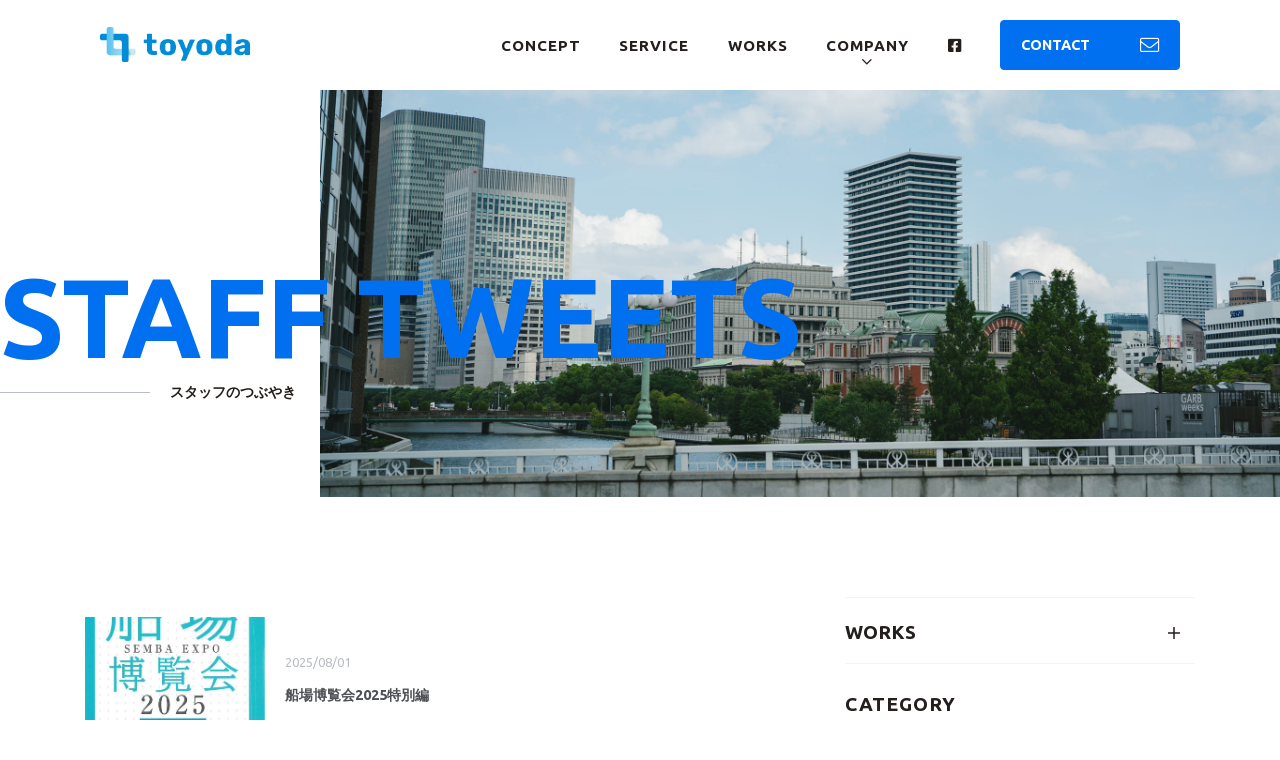

--- FILE ---
content_type: text/html; charset=UTF-8
request_url: https://www.toyodas-coltd.com/tweets/page/2/
body_size: 55989
content:
<!DOCTYPE html><html lang="ja"><head><meta charset="UTF-8"><meta http-equiv="x-ua-compatible" content="ie=edge"><meta name="skype_toolbar" content="skype_toolbar_parser_compatible"><meta name="viewport" content="width=device-width,initial-scale=1.0,minimum-scale=1.0"><title>スタッフのつぶやき | ページ 2 | 豊田産業株式会社</title><meta name="robots" content="index,follow"><meta name="format-detection" content="telephone=no"><link rel="apple-touch-icon" sizes="180x180" href="/dist/ico/apple-touch-icon.png"><link rel="icon" type="image/png" sizes="32x32" href="/dist/ico/favicon-32x32.png"><link rel="icon" type="image/png" sizes="16x16" href="/dist/ico/favicon-16x16.png"><link rel="manifest" href="/dist/ico/site.webmanifest"><link rel="mask-icon" href="/dist/ico/safari-pinned-tab.svg" color="#5bbad5"><meta name="msapplication-TileColor" content="#da532c"><meta name="theme-color" content="#ffffff"><link rel="alternate" type="application/rss+xml" title="豊田産業株式会社 &raquo; フィード" href="https://www.toyodas-coltd.com/feed/" /><meta name='robots' content='max-image-preview:large' /><link rel='dns-prefetch' href='//www.google.com' /><title>スタッフのつぶやき | Page 2 of 24 | 豊田産業株式会社</title><meta name="robots" content="noindex"><meta name="description" content="スタッフのつぶやきの記事一覧ページです。"><link rel="canonical" href="https://www.toyodas-coltd.com/tweets/"><meta property="og:locale" content="ja_JP"><meta property="og:type" content="website"><meta property="og:image" content="https://www.toyodas-coltd.com/app/wp-content/uploads/2021/08/ogp.jpg"><meta property="og:title" content="スタッフのつぶやき | Page 2 of 24 | 豊田産業株式会社"><meta property="og:description" content="スタッフのつぶやきの記事一覧ページです。"><meta property="og:url" content="https://www.toyodas-coltd.com/tweets/"><meta property="og:site_name" content="豊田産業株式会社"><meta name="twitter:card" content="summary_large_image"><link rel='stylesheet' id='wp-block-library-css' href='https://www.toyodas-coltd.com/app/wp-includes/css/dist/block-library/style.min.css?ver=6.4.3' type='text/css' media='all' /><style id='classic-theme-styles-inline-css' type='text/css'>/*! This file is auto-generated */
.wp-block-button__link{color:#fff;background-color:#32373c;border-radius:9999px;box-shadow:none;text-decoration:none;padding:calc(.667em + 2px) calc(1.333em + 2px);font-size:1.125em}.wp-block-file__button{background:#32373c;color:#fff;text-decoration:none}</style><style id='global-styles-inline-css' type='text/css'>body{--wp--preset--color--black: #000000;--wp--preset--color--cyan-bluish-gray: #abb8c3;--wp--preset--color--white: #ffffff;--wp--preset--color--pale-pink: #f78da7;--wp--preset--color--vivid-red: #cf2e2e;--wp--preset--color--luminous-vivid-orange: #ff6900;--wp--preset--color--luminous-vivid-amber: #fcb900;--wp--preset--color--light-green-cyan: #7bdcb5;--wp--preset--color--vivid-green-cyan: #00d084;--wp--preset--color--pale-cyan-blue: #8ed1fc;--wp--preset--color--vivid-cyan-blue: #0693e3;--wp--preset--color--vivid-purple: #9b51e0;--wp--preset--gradient--vivid-cyan-blue-to-vivid-purple: linear-gradient(135deg,rgba(6,147,227,1) 0%,rgb(155,81,224) 100%);--wp--preset--gradient--light-green-cyan-to-vivid-green-cyan: linear-gradient(135deg,rgb(122,220,180) 0%,rgb(0,208,130) 100%);--wp--preset--gradient--luminous-vivid-amber-to-luminous-vivid-orange: linear-gradient(135deg,rgba(252,185,0,1) 0%,rgba(255,105,0,1) 100%);--wp--preset--gradient--luminous-vivid-orange-to-vivid-red: linear-gradient(135deg,rgba(255,105,0,1) 0%,rgb(207,46,46) 100%);--wp--preset--gradient--very-light-gray-to-cyan-bluish-gray: linear-gradient(135deg,rgb(238,238,238) 0%,rgb(169,184,195) 100%);--wp--preset--gradient--cool-to-warm-spectrum: linear-gradient(135deg,rgb(74,234,220) 0%,rgb(151,120,209) 20%,rgb(207,42,186) 40%,rgb(238,44,130) 60%,rgb(251,105,98) 80%,rgb(254,248,76) 100%);--wp--preset--gradient--blush-light-purple: linear-gradient(135deg,rgb(255,206,236) 0%,rgb(152,150,240) 100%);--wp--preset--gradient--blush-bordeaux: linear-gradient(135deg,rgb(254,205,165) 0%,rgb(254,45,45) 50%,rgb(107,0,62) 100%);--wp--preset--gradient--luminous-dusk: linear-gradient(135deg,rgb(255,203,112) 0%,rgb(199,81,192) 50%,rgb(65,88,208) 100%);--wp--preset--gradient--pale-ocean: linear-gradient(135deg,rgb(255,245,203) 0%,rgb(182,227,212) 50%,rgb(51,167,181) 100%);--wp--preset--gradient--electric-grass: linear-gradient(135deg,rgb(202,248,128) 0%,rgb(113,206,126) 100%);--wp--preset--gradient--midnight: linear-gradient(135deg,rgb(2,3,129) 0%,rgb(40,116,252) 100%);--wp--preset--font-size--small: 13px;--wp--preset--font-size--medium: 20px;--wp--preset--font-size--large: 36px;--wp--preset--font-size--x-large: 42px;--wp--preset--spacing--20: 0.44rem;--wp--preset--spacing--30: 0.67rem;--wp--preset--spacing--40: 1rem;--wp--preset--spacing--50: 1.5rem;--wp--preset--spacing--60: 2.25rem;--wp--preset--spacing--70: 3.38rem;--wp--preset--spacing--80: 5.06rem;--wp--preset--shadow--natural: 6px 6px 9px rgba(0, 0, 0, 0.2);--wp--preset--shadow--deep: 12px 12px 50px rgba(0, 0, 0, 0.4);--wp--preset--shadow--sharp: 6px 6px 0px rgba(0, 0, 0, 0.2);--wp--preset--shadow--outlined: 6px 6px 0px -3px rgba(255, 255, 255, 1), 6px 6px rgba(0, 0, 0, 1);--wp--preset--shadow--crisp: 6px 6px 0px rgba(0, 0, 0, 1);}:where(.is-layout-flex){gap: 0.5em;}:where(.is-layout-grid){gap: 0.5em;}body .is-layout-flow > .alignleft{float: left;margin-inline-start: 0;margin-inline-end: 2em;}body .is-layout-flow > .alignright{float: right;margin-inline-start: 2em;margin-inline-end: 0;}body .is-layout-flow > .aligncenter{margin-left: auto !important;margin-right: auto !important;}body .is-layout-constrained > .alignleft{float: left;margin-inline-start: 0;margin-inline-end: 2em;}body .is-layout-constrained > .alignright{float: right;margin-inline-start: 2em;margin-inline-end: 0;}body .is-layout-constrained > .aligncenter{margin-left: auto !important;margin-right: auto !important;}body .is-layout-constrained > :where(:not(.alignleft):not(.alignright):not(.alignfull)){max-width: var(--wp--style--global--content-size);margin-left: auto !important;margin-right: auto !important;}body .is-layout-constrained > .alignwide{max-width: var(--wp--style--global--wide-size);}body .is-layout-flex{display: flex;}body .is-layout-flex{flex-wrap: wrap;align-items: center;}body .is-layout-flex > *{margin: 0;}body .is-layout-grid{display: grid;}body .is-layout-grid > *{margin: 0;}:where(.wp-block-columns.is-layout-flex){gap: 2em;}:where(.wp-block-columns.is-layout-grid){gap: 2em;}:where(.wp-block-post-template.is-layout-flex){gap: 1.25em;}:where(.wp-block-post-template.is-layout-grid){gap: 1.25em;}.has-black-color{color: var(--wp--preset--color--black) !important;}.has-cyan-bluish-gray-color{color: var(--wp--preset--color--cyan-bluish-gray) !important;}.has-white-color{color: var(--wp--preset--color--white) !important;}.has-pale-pink-color{color: var(--wp--preset--color--pale-pink) !important;}.has-vivid-red-color{color: var(--wp--preset--color--vivid-red) !important;}.has-luminous-vivid-orange-color{color: var(--wp--preset--color--luminous-vivid-orange) !important;}.has-luminous-vivid-amber-color{color: var(--wp--preset--color--luminous-vivid-amber) !important;}.has-light-green-cyan-color{color: var(--wp--preset--color--light-green-cyan) !important;}.has-vivid-green-cyan-color{color: var(--wp--preset--color--vivid-green-cyan) !important;}.has-pale-cyan-blue-color{color: var(--wp--preset--color--pale-cyan-blue) !important;}.has-vivid-cyan-blue-color{color: var(--wp--preset--color--vivid-cyan-blue) !important;}.has-vivid-purple-color{color: var(--wp--preset--color--vivid-purple) !important;}.has-black-background-color{background-color: var(--wp--preset--color--black) !important;}.has-cyan-bluish-gray-background-color{background-color: var(--wp--preset--color--cyan-bluish-gray) !important;}.has-white-background-color{background-color: var(--wp--preset--color--white) !important;}.has-pale-pink-background-color{background-color: var(--wp--preset--color--pale-pink) !important;}.has-vivid-red-background-color{background-color: var(--wp--preset--color--vivid-red) !important;}.has-luminous-vivid-orange-background-color{background-color: var(--wp--preset--color--luminous-vivid-orange) !important;}.has-luminous-vivid-amber-background-color{background-color: var(--wp--preset--color--luminous-vivid-amber) !important;}.has-light-green-cyan-background-color{background-color: var(--wp--preset--color--light-green-cyan) !important;}.has-vivid-green-cyan-background-color{background-color: var(--wp--preset--color--vivid-green-cyan) !important;}.has-pale-cyan-blue-background-color{background-color: var(--wp--preset--color--pale-cyan-blue) !important;}.has-vivid-cyan-blue-background-color{background-color: var(--wp--preset--color--vivid-cyan-blue) !important;}.has-vivid-purple-background-color{background-color: var(--wp--preset--color--vivid-purple) !important;}.has-black-border-color{border-color: var(--wp--preset--color--black) !important;}.has-cyan-bluish-gray-border-color{border-color: var(--wp--preset--color--cyan-bluish-gray) !important;}.has-white-border-color{border-color: var(--wp--preset--color--white) !important;}.has-pale-pink-border-color{border-color: var(--wp--preset--color--pale-pink) !important;}.has-vivid-red-border-color{border-color: var(--wp--preset--color--vivid-red) !important;}.has-luminous-vivid-orange-border-color{border-color: var(--wp--preset--color--luminous-vivid-orange) !important;}.has-luminous-vivid-amber-border-color{border-color: var(--wp--preset--color--luminous-vivid-amber) !important;}.has-light-green-cyan-border-color{border-color: var(--wp--preset--color--light-green-cyan) !important;}.has-vivid-green-cyan-border-color{border-color: var(--wp--preset--color--vivid-green-cyan) !important;}.has-pale-cyan-blue-border-color{border-color: var(--wp--preset--color--pale-cyan-blue) !important;}.has-vivid-cyan-blue-border-color{border-color: var(--wp--preset--color--vivid-cyan-blue) !important;}.has-vivid-purple-border-color{border-color: var(--wp--preset--color--vivid-purple) !important;}.has-vivid-cyan-blue-to-vivid-purple-gradient-background{background: var(--wp--preset--gradient--vivid-cyan-blue-to-vivid-purple) !important;}.has-light-green-cyan-to-vivid-green-cyan-gradient-background{background: var(--wp--preset--gradient--light-green-cyan-to-vivid-green-cyan) !important;}.has-luminous-vivid-amber-to-luminous-vivid-orange-gradient-background{background: var(--wp--preset--gradient--luminous-vivid-amber-to-luminous-vivid-orange) !important;}.has-luminous-vivid-orange-to-vivid-red-gradient-background{background: var(--wp--preset--gradient--luminous-vivid-orange-to-vivid-red) !important;}.has-very-light-gray-to-cyan-bluish-gray-gradient-background{background: var(--wp--preset--gradient--very-light-gray-to-cyan-bluish-gray) !important;}.has-cool-to-warm-spectrum-gradient-background{background: var(--wp--preset--gradient--cool-to-warm-spectrum) !important;}.has-blush-light-purple-gradient-background{background: var(--wp--preset--gradient--blush-light-purple) !important;}.has-blush-bordeaux-gradient-background{background: var(--wp--preset--gradient--blush-bordeaux) !important;}.has-luminous-dusk-gradient-background{background: var(--wp--preset--gradient--luminous-dusk) !important;}.has-pale-ocean-gradient-background{background: var(--wp--preset--gradient--pale-ocean) !important;}.has-electric-grass-gradient-background{background: var(--wp--preset--gradient--electric-grass) !important;}.has-midnight-gradient-background{background: var(--wp--preset--gradient--midnight) !important;}.has-small-font-size{font-size: var(--wp--preset--font-size--small) !important;}.has-medium-font-size{font-size: var(--wp--preset--font-size--medium) !important;}.has-large-font-size{font-size: var(--wp--preset--font-size--large) !important;}.has-x-large-font-size{font-size: var(--wp--preset--font-size--x-large) !important;}
.wp-block-navigation a:where(:not(.wp-element-button)){color: inherit;}
:where(.wp-block-post-template.is-layout-flex){gap: 1.25em;}:where(.wp-block-post-template.is-layout-grid){gap: 1.25em;}
:where(.wp-block-columns.is-layout-flex){gap: 2em;}:where(.wp-block-columns.is-layout-grid){gap: 2em;}
.wp-block-pullquote{font-size: 1.5em;line-height: 1.6;}</style> <script type="application/ld+json">{
    "@context": "https://schema.org",
    "@type": "BreadcrumbList",
    "itemListElement": [
        {
            "@type": "ListItem",
            "position": 1,
            "item": {
                "@id": "https://www.toyodas-coltd.com",
                "name": "豊田産業株式会社"
            }
        },
        {
            "@type": "ListItem",
            "position": 2,
            "item": {
                "@id": "https://www.toyodas-coltd.com/tweets/",
                "name": "スタッフのつぶやき"
            }
        }
    ]
}</script> <style>.grecaptcha-badge{display: none !important;}
        .mw_wp_form_confirm .form__confirm__hidden{ display:none;}
        .form__pp { font-size:14px; line-height:1.8; margin-top:40px; text-align:center;}
        @media( max-width: 575px){ 
            .form__pp { font-size:12px; text-align:left;}
            .form__pp br { display:none;}
        }</style><link rel="stylesheet" href="/dist/css/styles.css?date=20250613"><link rel="stylesheet" href="/dist/css/icons.css?date=20250613"><link href="https://fonts.googleapis.com/css2?family=Ubuntu:wght@400;700&display=swap" rel="stylesheet">  <script defer src="https://www.googletagmanager.com/gtag/js?id=G-T8HEES0T5J"></script> <script defer src="[data-uri]"></script> <script defer src="https://www.googletagmanager.com/gtag/js?id=UA-203551233-1"></script> <script defer src="[data-uri]"></script></head><body data-barba="wrapper"><div id="page" data-barba="container" data-barba-namespace="default"> <button id="js-hamburger" class="l-hamburger" aria-haspopup="true" aria-expanded="false"> <span class="sr-only sr-only-focusable">メニューを開閉する</span> <span class="js-hamburger__bar l-hamburger__bar" aria-hidden="true"></span> </button><nav id="js-drawer" class="l-drawer" aria-labelledby="js-hamburger"><div class="container"><div class="l-drawer__wrapper"><div class="row"><div class="col-lg-6"><ul class="l-drawer__nav"><li class="l-drawer__nav--item"><a href="/" class="l-drawer__nav--link"><span>トップページ</span></a></li><li class="l-drawer__nav--item"><a href="/concept/" class="l-drawer__nav--link"><span>コンセプト</span></a></li><li class="l-drawer__nav--item"><span>事業内容</span><ul class="l-drawer__nav"><li class="l-drawer__nav--item"><a href="/service#sec01" class="l-drawer__nav--link"><span>不動産賃貸業</span></a></li><li class="l-drawer__nav--item"><a href="/service#sec02" class="l-drawer__nav--link"><span>ソリューション事業</span></a></li></ul></li><li class="l-drawer__nav--item"><span>会社情報</span><ul class="l-drawer__nav"><li class="l-drawer__nav--item"><a href="/company/greeting/" class="l-drawer__nav--link"><span>ご挨拶</span></a></li><li class="l-drawer__nav--item"><a href="/company/history/" class="l-drawer__nav--link"><span>沿革</span></a></li><li class="l-drawer__nav--item"><a href="/company/about-us/" class="l-drawer__nav--link"><span>会社概要</span></a></li></ul></li></ul></div><div class="col-lg-6"><ul class="l-drawer__nav"><li class="l-drawer__nav--item"><a href="/column/" class="l-drawer__nav--link"><span>社長コラム</span></a></li><li class="l-drawer__nav--item"><a href="/tweets/" class="l-drawer__nav--link"><span>スタッフのつぶやき</span></a></li><li class="l-drawer__nav--item"><a href="/information/" class="l-drawer__nav--link"><span>お知らせ</span></a></li><li class="l-drawer__nav--item"><a href="/meeting/" class="l-drawer__nav--link ab-item" rel="noopener noreferrer"><span>株主総会資料</span></a></li><li class="l-drawer__nav--item"><a href="/contact/" class="l-drawer__nav--link"><span>お問い合わせ</span></a></li><li class="l-drawer__nav--item"><a href="/pp/" data-window-open target='_blank' class="l-drawer__nav--link"><span>プライバシーポリシー</span></a></li></ul></div></div></div></div></nav><a class="sr-only sr-only-focusable" href="#content">本文までスキップする</a><header id="l-header" data-header role="banner" class="lower"><div id="l-header__bg"><div class="l-header__wrapper"><h1 id="l-header__logo"> <a href="/" class="l-header__logo--link"> <img src="/dist/img/main/logo.png" alt="株式会社豊田産業"> </a></h1><div id="l-gnav"><nav><ul class="l-gnav__nav"><li class="l-gnav__item"><a href="/concept/" class="l-gnav__link"><span>Concept</span></a></li><li class="l-gnav__item"><a href="/service/" class="l-gnav__link"><span>Service</span></a></li><li class="l-gnav__item"><a href="/works/" class="l-gnav__link"><span>Works</span></a></li><li class="l-gnav__item"><a href="" class="l-gnav__link l-dropdown__trigger" role="button" id="l-dropdowntrigger-1" data-toggle="l-dropdown-1" aria-haspopup="true" aria-expanded="false"><span>Company</span></a></li><li class="l-gnav__item"><a href="https://www.facebook.com/toyodasangyo" target="_blank" class="l-gnav__link"><i class="fab fa-facebook-square"></i></a></li><li class="l-gnav__item"><a href="/contact/" class="btn btn-primary btn-envelope"><span>Contact</span></a></li></ul></nav></div></div></div><div id="l-dropdown-1" class="l-dropdown" aria-labelledby="l-dropdowntrigger-1"><div class="l-dropdown__wrapper"><ul class="l-dropdown__nav"><li class="l-dropdown__item"><span class="l-dropdown__title">Company</span></li><li class="l-dropdown__item"><a href="/company/greeting/" class="l-dropdown__link"><span>ご挨拶</span></a></li><li class="l-dropdown__item"><a href="/company/history/" class="l-dropdown__link"><span>沿革</span></a></li><li class="l-dropdown__item"><a href="/company/about-us/" class="l-dropdown__link"><span>会社概要</span></a></li></ul></div></div></header><div id="luxy"><main id="content"><div id="p-blog"><div class="c-lower__heading"><div class="c-lower__main--image main--lower"></div><h1 class="c-lower__title"><div class="c-lower__title-en">Staff tweets</div><div class="c-lower__title-ja">スタッフのつぶやき</div></h1></div><div class="c-lower__contents-inner c-blog-archive"><div class="container"><div class="row"><div class="col-lg-8"><article class="c-blog__card"><div class="c-blog__card--wrapper"><div class="c-blog__card--img-wrap"> <a href="https://www.toyodas-coltd.com/tweets/5529/" class="c-blog__card--link"><div class="c-blog__card--img lazyload" data-bg="https://www.toyodas-coltd.com/app/wp-content/uploads/2025/08/72842b3728f338787b0cf7c7d0df90b5-774x1024.jpg"></div> </a></div><div class="c-blog__card--content"><div class="c-blog__card--detail"> <time class="c-blog__card--time" datetime="2025-08-01T13:13:51+09:00">2025/08/01</time></div> <a href="https://www.toyodas-coltd.com/tweets/5529/" class="c-blog__card--link"><h3 class="c-blog__card--title">船場博覧会2025特別編</h3></a></div></div></article><article class="c-blog__card"><div class="c-blog__card--wrapper"><div class="c-blog__card--img-wrap"> <a href="https://www.toyodas-coltd.com/tweets/5521/" class="c-blog__card--link"><div class="c-blog__card--img lazyload" data-bg="https://www.toyodas-coltd.com/app/wp-content/uploads/2025/07/kuromame2.jpg"></div> </a></div><div class="c-blog__card--content"><div class="c-blog__card--detail"> <time class="c-blog__card--time" datetime="2025-07-25T09:49:17+09:00">2025/07/25</time></div> <a href="https://www.toyodas-coltd.com/tweets/5521/" class="c-blog__card--link"><h3 class="c-blog__card--title">黒豆つくり　成育不良</h3></a></div></div></article><article class="c-blog__card"><div class="c-blog__card--wrapper"><div class="c-blog__card--img-wrap"> <a href="https://www.toyodas-coltd.com/tweets/5503/" class="c-blog__card--link"><div class="c-blog__card--img lazyload" data-bg="https://www.toyodas-coltd.com/app/wp-content/uploads/2025/07/IMG_9465-1024x768.jpg"></div> </a></div><div class="c-blog__card--content"><div class="c-blog__card--detail"> <time class="c-blog__card--time" datetime="2025-07-09T12:52:14+09:00">2025/07/09</time></div> <a href="https://www.toyodas-coltd.com/tweets/5503/" class="c-blog__card--link"><h3 class="c-blog__card--title">黒豆つくり　４回目　植え替え</h3></a></div></div></article><article class="c-blog__card"><div class="c-blog__card--wrapper"><div class="c-blog__card--img-wrap"> <a href="https://www.toyodas-coltd.com/tweets/5494/" class="c-blog__card--link"><div class="c-blog__card--img lazyload" data-bg="https://www.toyodas-coltd.com/app/wp-content/uploads/2025/06/8150602217f7d673102d72c5183423e3-769x1024.jpg"></div> </a></div><div class="c-blog__card--content"><div class="c-blog__card--detail"> <time class="c-blog__card--time" datetime="2025-06-25T15:25:14+09:00">2025/06/25</time></div> <a href="https://www.toyodas-coltd.com/tweets/5494/" class="c-blog__card--link"><h3 class="c-blog__card--title">１週間たったけど・・・</h3></a></div></div></article><article class="c-blog__card"><div class="c-blog__card--wrapper"><div class="c-blog__card--img-wrap"> <a href="https://www.toyodas-coltd.com/tweets/5488/" class="c-blog__card--link"><div class="c-blog__card--img lazyload" data-bg="https://www.toyodas-coltd.com/app/wp-content/uploads/2025/06/PXL_20250622_221506785-769x1024.jpg"></div> </a></div><div class="c-blog__card--content"><div class="c-blog__card--detail"> <time class="c-blog__card--time" datetime="2025-06-23T12:25:35+09:00">2025/06/23</time></div> <a href="https://www.toyodas-coltd.com/tweets/5488/" class="c-blog__card--link"><h3 class="c-blog__card--title">黒豆発芽しました</h3></a></div></div></article><article class="c-blog__card"><div class="c-blog__card--wrapper"><div class="c-blog__card--img-wrap"> <a href="https://www.toyodas-coltd.com/tweets/5480/" class="c-blog__card--link"><div class="c-blog__card--img lazyload" data-bg="/dist/img/dummy.jpg"></div> </a></div><div class="c-blog__card--content"><div class="c-blog__card--detail"> <time class="c-blog__card--time" datetime="2025-06-16T11:12:36+09:00">2025/06/16</time></div> <a href="https://www.toyodas-coltd.com/tweets/5480/" class="c-blog__card--link"><h3 class="c-blog__card--title">黒豆つくり2025　３回目　種植え</h3></a></div></div></article><article class="c-blog__card"><div class="c-blog__card--wrapper"><div class="c-blog__card--img-wrap"> <a href="https://www.toyodas-coltd.com/tweets/5473/" class="c-blog__card--link"><div class="c-blog__card--img lazyload" data-bg="https://www.toyodas-coltd.com/app/wp-content/uploads/2025/06/IMG_9292-1024x768.jpg"></div> </a></div><div class="c-blog__card--content"><div class="c-blog__card--detail"> <time class="c-blog__card--time" datetime="2025-06-10T11:16:25+09:00">2025/06/10</time></div> <a href="https://www.toyodas-coltd.com/tweets/5473/" class="c-blog__card--link"><h3 class="c-blog__card--title">黒豆つくり2025　2回目　シート張り</h3></a></div></div></article><article class="c-blog__card"><div class="c-blog__card--wrapper"><div class="c-blog__card--img-wrap"> <a href="https://www.toyodas-coltd.com/tweets/5451/" class="c-blog__card--link"><div class="c-blog__card--img lazyload" data-bg="https://www.toyodas-coltd.com/app/wp-content/uploads/2025/05/PXL_20250516_034030756.MP_-769x1024.jpg"></div> </a></div><div class="c-blog__card--content"><div class="c-blog__card--detail"> <time class="c-blog__card--time" datetime="2025-05-19T15:04:38+09:00">2025/05/19</time></div> <a href="https://www.toyodas-coltd.com/tweets/5451/" class="c-blog__card--link"><h3 class="c-blog__card--title">名建築でランチ</h3></a></div></div></article><article class="c-blog__card"><div class="c-blog__card--wrapper"><div class="c-blog__card--img-wrap"> <a href="https://www.toyodas-coltd.com/tweets/5447/" class="c-blog__card--link"><div class="c-blog__card--img lazyload" data-bg="https://www.toyodas-coltd.com/app/wp-content/uploads/2025/05/30649a2b01fb84f0086d7706ac91fb81-1024x1024.jpeg"></div> </a></div><div class="c-blog__card--content"><div class="c-blog__card--detail"> <time class="c-blog__card--time" datetime="2025-05-15T11:20:24+09:00">2025/05/15</time></div> <a href="https://www.toyodas-coltd.com/tweets/5447/" class="c-blog__card--link"><h3 class="c-blog__card--title">地域のお掃除</h3></a></div></div></article><article class="c-blog__card"><div class="c-blog__card--wrapper"><div class="c-blog__card--img-wrap"> <a href="https://www.toyodas-coltd.com/tweets/5417/" class="c-blog__card--link"><div class="c-blog__card--img lazyload" data-bg="https://www.toyodas-coltd.com/app/wp-content/uploads/2025/05/PXL_20250511_001729950-769x1024.jpg"></div> </a></div><div class="c-blog__card--content"><div class="c-blog__card--detail"> <time class="c-blog__card--time" datetime="2025-05-12T10:05:52+09:00">2025/05/12</time></div> <a href="https://www.toyodas-coltd.com/tweets/5417/" class="c-blog__card--link"><h3 class="c-blog__card--title">黒豆つくり今年もやります！</h3></a></div></div></article></div><div class="col-lg-4"><aside id="l-side"><div class="js-sticky__side"><div class="l-side__nav--accordion"><div class="js-accordion c-accordion"> <button type="button" class="js-accordion__trigger c-accordion__trigger" aria-expanded="true" aria-controls="side-accordion-３"> <span class="l-side__nav--str"> <span class="l-side__nav--en">Works</span> </span> </button><div class="js-accordion__content c-accordion__content" id="side-accordion-３" aria-hidden="true"><div class="c-accordion__inner"><div class="l-side__category--list"><ul><li class="cat-item cat-item-2"><a href="https://www.toyodas-coltd.com/works-cat/cat01/">不動産賃貸業</a></li><li class="cat-item cat-item-3"><a href="https://www.toyodas-coltd.com/works-cat/cat02/">ソリューション事業</a><ul class='children'><li class="cat-item cat-item-10"><a href="https://www.toyodas-coltd.com/works-cat/cat02-1/">光関連</a></li><li class="cat-item cat-item-9"><a href="https://www.toyodas-coltd.com/works-cat/cat02-2/">ビル関連</a></li></ul></li></ul></div></div></div></div></div><h4 class="l-side__title l-side__category--title">Category</h4><div class="l-side__category--list"><ul><li class="cat-item cat-item-1"><a href="https://www.toyodas-coltd.com/information/">お知らせ</a></li></ul><ul><li> <a href="/column/">社長コラム</a><ul><li class="l-side__nav--item"><a href="/column-cat/cat01/" class="l-side__nav--link">社長コラム</a></li></ul></li></ul><ul><li> <a href="/tweets/">スタッフのつぶやき</a><ul><li class="l-side__nav--item"><a href="/tweets-cat/%e3%81%9d%e3%81%ae%e4%bb%96/" class="l-side__nav--link">その他</a></li><li class="l-side__nav--item"><a href="/tweets-cat/%e3%83%ac%e3%83%bc%e3%82%b6%e3%83%bc%e5%8a%a0%e5%b7%a5/" class="l-side__nav--link">レーザー加工</a></li><li class="l-side__nav--item"><a href="/tweets-cat/%e3%82%bd%e3%83%aa%e3%83%a5%e3%83%bc%e3%82%b7%e3%83%a7%e3%83%b3%e4%ba%8b%e6%a5%ad/" class="l-side__nav--link">ソリューション事業</a></li><li class="l-side__nav--item"><a href="/tweets-cat/sdg%ef%bd%93/" class="l-side__nav--link">SDGｓ</a></li><li class="l-side__nav--item"><a href="/tweets-cat/%e3%83%93%e3%83%ab%e3%81%ae%e5%bf%ab%e9%81%a9%e7%a9%ba%e9%96%93/" class="l-side__nav--link">ビルの快適空間</a></li><li class="l-side__nav--item"><a href="/tweets-cat/%e9%bb%92%e8%b1%86%e4%bd%9c%e3%82%8a/" class="l-side__nav--link">黒豆作り</a></li><li class="l-side__nav--item"><a href="/tweets-cat/wamensaibai/" class="l-side__nav--link">和棉栽培</a></li><li class="l-side__nav--item"><a href="/tweets-cat/rekishi/" class="l-side__nav--link">豊田産業の歴史</a></li><li class="l-side__nav--item"><a href="/tweets-cat/%e8%88%b9%e5%a0%b4%e3%81%ae%e3%81%93%e3%81%a8/" class="l-side__nav--link">船場のこと</a></li><li class="l-side__nav--item"><a href="/tweets-cat/cat01/" class="l-side__nav--link">スタッフのつぶやき</a></li></ul></li></ul></div><div class="l-side__archive"><h4 class="l-side__title l-side__archive--title">Archive</h4><div class="l-side__archive--select mb-40"> <select onchange="window.location.href=this.value" class="custom-select"><option value="">アーカイブを選択</option><option value='https://www.toyodas-coltd.com/date/2025/12/?post_type=tweets'> 2025年12月</option><option value='https://www.toyodas-coltd.com/date/2025/11/?post_type=tweets'> 2025年11月</option><option value='https://www.toyodas-coltd.com/date/2025/10/?post_type=tweets'> 2025年10月</option><option value='https://www.toyodas-coltd.com/date/2025/08/?post_type=tweets'> 2025年8月</option><option value='https://www.toyodas-coltd.com/date/2025/07/?post_type=tweets'> 2025年7月</option><option value='https://www.toyodas-coltd.com/date/2025/06/?post_type=tweets'> 2025年6月</option><option value='https://www.toyodas-coltd.com/date/2025/05/?post_type=tweets'> 2025年5月</option><option value='https://www.toyodas-coltd.com/date/2025/03/?post_type=tweets'> 2025年3月</option><option value='https://www.toyodas-coltd.com/date/2025/02/?post_type=tweets'> 2025年2月</option><option value='https://www.toyodas-coltd.com/date/2025/01/?post_type=tweets'> 2025年1月</option><option value='https://www.toyodas-coltd.com/date/2024/12/?post_type=tweets'> 2024年12月</option><option value='https://www.toyodas-coltd.com/date/2024/11/?post_type=tweets'> 2024年11月</option><option value='https://www.toyodas-coltd.com/date/2024/10/?post_type=tweets'> 2024年10月</option><option value='https://www.toyodas-coltd.com/date/2024/09/?post_type=tweets'> 2024年9月</option><option value='https://www.toyodas-coltd.com/date/2024/08/?post_type=tweets'> 2024年8月</option><option value='https://www.toyodas-coltd.com/date/2024/07/?post_type=tweets'> 2024年7月</option><option value='https://www.toyodas-coltd.com/date/2024/06/?post_type=tweets'> 2024年6月</option><option value='https://www.toyodas-coltd.com/date/2024/05/?post_type=tweets'> 2024年5月</option><option value='https://www.toyodas-coltd.com/date/2024/04/?post_type=tweets'> 2024年4月</option><option value='https://www.toyodas-coltd.com/date/2024/03/?post_type=tweets'> 2024年3月</option><option value='https://www.toyodas-coltd.com/date/2024/02/?post_type=tweets'> 2024年2月</option><option value='https://www.toyodas-coltd.com/date/2024/01/?post_type=tweets'> 2024年1月</option><option value='https://www.toyodas-coltd.com/date/2023/12/?post_type=tweets'> 2023年12月</option><option value='https://www.toyodas-coltd.com/date/2023/11/?post_type=tweets'> 2023年11月</option><option value='https://www.toyodas-coltd.com/date/2023/10/?post_type=tweets'> 2023年10月</option><option value='https://www.toyodas-coltd.com/date/2023/09/?post_type=tweets'> 2023年9月</option><option value='https://www.toyodas-coltd.com/date/2023/08/?post_type=tweets'> 2023年8月</option><option value='https://www.toyodas-coltd.com/date/2023/07/?post_type=tweets'> 2023年7月</option><option value='https://www.toyodas-coltd.com/date/2023/06/?post_type=tweets'> 2023年6月</option><option value='https://www.toyodas-coltd.com/date/2023/05/?post_type=tweets'> 2023年5月</option><option value='https://www.toyodas-coltd.com/date/2023/04/?post_type=tweets'> 2023年4月</option><option value='https://www.toyodas-coltd.com/date/2023/03/?post_type=tweets'> 2023年3月</option><option value='https://www.toyodas-coltd.com/date/2023/02/?post_type=tweets'> 2023年2月</option><option value='https://www.toyodas-coltd.com/date/2023/01/?post_type=tweets'> 2023年1月</option><option value='https://www.toyodas-coltd.com/date/2022/12/?post_type=tweets'> 2022年12月</option><option value='https://www.toyodas-coltd.com/date/2022/11/?post_type=tweets'> 2022年11月</option><option value='https://www.toyodas-coltd.com/date/2022/10/?post_type=tweets'> 2022年10月</option><option value='https://www.toyodas-coltd.com/date/2022/09/?post_type=tweets'> 2022年9月</option><option value='https://www.toyodas-coltd.com/date/2022/08/?post_type=tweets'> 2022年8月</option><option value='https://www.toyodas-coltd.com/date/2022/07/?post_type=tweets'> 2022年7月</option><option value='https://www.toyodas-coltd.com/date/2022/06/?post_type=tweets'> 2022年6月</option><option value='https://www.toyodas-coltd.com/date/2022/05/?post_type=tweets'> 2022年5月</option><option value='https://www.toyodas-coltd.com/date/2022/04/?post_type=tweets'> 2022年4月</option><option value='https://www.toyodas-coltd.com/date/2022/03/?post_type=tweets'> 2022年3月</option><option value='https://www.toyodas-coltd.com/date/2022/02/?post_type=tweets'> 2022年2月</option><option value='https://www.toyodas-coltd.com/date/2022/01/?post_type=tweets'> 2022年1月</option><option value='https://www.toyodas-coltd.com/date/2021/12/?post_type=tweets'> 2021年12月</option><option value='https://www.toyodas-coltd.com/date/2021/11/?post_type=tweets'> 2021年11月</option><option value='https://www.toyodas-coltd.com/date/2021/10/?post_type=tweets'> 2021年10月</option><option value='https://www.toyodas-coltd.com/date/2021/09/?post_type=tweets'> 2021年9月</option><option value='https://www.toyodas-coltd.com/date/2021/08/?post_type=tweets'> 2021年8月</option><option value='https://www.toyodas-coltd.com/date/2021/07/?post_type=tweets'> 2021年7月</option><option value='https://www.toyodas-coltd.com/date/2021/06/?post_type=tweets'> 2021年6月</option><option value='https://www.toyodas-coltd.com/date/2021/02/?post_type=tweets'> 2021年2月</option><option value='https://www.toyodas-coltd.com/date/2020/02/?post_type=tweets'> 2020年2月</option> </select></div></div></div></aside></div></div><div class="js-scroll-fade" data-trigger><div class='wp-pagenavi' role='navigation'> <span class='pages'>2 / 24</span><a class="previouspostslink" rel="prev" aria-label="前のページ" href="https://www.toyodas-coltd.com/tweets/">«</a><a class="page smaller" title="ページ 1" href="https://www.toyodas-coltd.com/tweets/">1</a><span aria-current='page' class='current'>2</span><a class="page larger" title="ページ 3" href="https://www.toyodas-coltd.com/tweets/page/3/">3</a><a class="page larger" title="ページ 4" href="https://www.toyodas-coltd.com/tweets/page/4/">4</a><a class="page larger" title="ページ 5" href="https://www.toyodas-coltd.com/tweets/page/5/">5</a><span class='extend'>...</span><a class="larger page" title="ページ 10" href="https://www.toyodas-coltd.com/tweets/page/10/">10</a><a class="larger page" title="ページ 20" href="https://www.toyodas-coltd.com/tweets/page/20/">20</a><span class='extend'>...</span><a class="nextpostslink" rel="next" aria-label="次のページ" href="https://www.toyodas-coltd.com/tweets/page/3/">»</a><a class="last" aria-label="Last Page" href="https://www.toyodas-coltd.com/tweets/page/24/">最後 »</a></div></div></div></div><div class="container"><div class="js-scroll-fade" data-trigger><div id="breadcrumb" class="c-breadcrumb"><ol class="breadcrumb" itemscope itemtype="http://schema.org/BreadcrumbList"><li class="breadcrumb-item" itemprop="itemListElement" itemscope itemtype="http://schema.org/ListItem"><a itemprop="item" href="https://www.toyodas-coltd.com/"><span itemprop="name">Home</span></a></li><li class="breadcrumb-item" itemprop="itemListElement" itemscope itemtype="http://schema.org/ListItem"><span itemprop="name">スタッフのつぶやき</span></li></ol></div></div></div></div><aside id="l-aside--blog"><div class="container"><div class="l-aside--blog__wrapper"><div class="row"><div class="col-lg-6"><div class="l-aside--blog__inner"><div class="c-section__heading"><h3 class="c-section__title js-scroll-fade" data-trigger><div class="c-section__title--en">President column</div><div class="c-section__title--ja">社長コラム</div></h3></div><div class="row"><div class="col-12"><div class="c-blog__wrapper"><article class="c-blog__card"><div class="c-blog__card--wrapper"><div class="c-blog__card--img-wrap"> <a href="https://www.toyodas-coltd.com/column/4511/" class="c-blog__card--link"><div class="c-blog__card--img lazyload" data-bg="https://www.toyodas-coltd.com/app/wp-content/uploads/2023/09/23477870_s.jpg"></div> </a></div><div class="c-blog__card--content"><div class="c-blog__card--detail"> <time class="c-blog__card--time" datetime="2023-09-01T21:23:16+09:00">2023/09/01</time></div> <a href="https://www.toyodas-coltd.com/column/4511/" class="c-blog__card--link"><h3 class="c-blog__card--title">社長ブログ　仕事の定型化、標準化</h3></a></div></div></article></div></div><div class="col-12"><div class="c-blog__wrapper"><article class="c-blog__card"><div class="c-blog__card--wrapper"><div class="c-blog__card--img-wrap"> <a href="https://www.toyodas-coltd.com/column/4480/" class="c-blog__card--link"><div class="c-blog__card--img lazyload" data-bg="https://www.toyodas-coltd.com/app/wp-content/uploads/2023/08/27323905_s.jpg"></div> </a></div><div class="c-blog__card--content"><div class="c-blog__card--detail"> <time class="c-blog__card--time" datetime="2023-08-04T09:46:43+09:00">2023/08/04</time></div> <a href="https://www.toyodas-coltd.com/column/4480/" class="c-blog__card--link"><h3 class="c-blog__card--title">社長ブログ　便利になりすぎたこと</h3></a></div></div></article></div></div><div class="col-12"><div class="c-blog__wrapper"><article class="c-blog__card"><div class="c-blog__card--wrapper"><div class="c-blog__card--img-wrap"> <a href="https://www.toyodas-coltd.com/column/4434/" class="c-blog__card--link"><div class="c-blog__card--img lazyload" data-bg="https://www.toyodas-coltd.com/app/wp-content/uploads/2023/07/26994629_s.jpg"></div> </a></div><div class="c-blog__card--content"><div class="c-blog__card--detail"> <time class="c-blog__card--time" datetime="2023-07-13T15:18:55+09:00">2023/07/13</time></div> <a href="https://www.toyodas-coltd.com/column/4434/" class="c-blog__card--link"><h3 class="c-blog__card--title">社長ブログ　バイオフィリックデザイン</h3></a></div></div></article></div></div></div><div class="js-scroll-fade" data-trigger> <a href="/column/" class="btn btn-primary"><span>View more</span></a></div></div></div><div class="col-lg-6"><div class="l-aside--blog__inner"><div class="c-section__heading"><h3 class="c-section__title js-scroll-fade" data-trigger><div class="c-section__title--en">Staff tweets</div><div class="c-section__title--ja">スタッフのつぶやき</div></h3></div><div class="row"><div class="col-12"><div class="c-blog__wrapper"><article class="c-blog__card"><div class="c-blog__card--wrapper"><div class="c-blog__card--img-wrap"> <a href="https://www.toyodas-coltd.com/tweets/5624/" class="c-blog__card--link"><div class="c-blog__card--img lazyload" data-bg="https://www.toyodas-coltd.com/app/wp-content/uploads/2025/12/IMG_0074-1024x768.jpg"></div> </a></div><div class="c-blog__card--content"><div class="c-blog__card--detail"> <time class="c-blog__card--time" datetime="2025-12-19T10:08:41+09:00">2025/12/19</time></div> <a href="https://www.toyodas-coltd.com/tweets/5624/" class="c-blog__card--link"><h3 class="c-blog__card--title">黒豆つくり　野焼き</h3></a></div></div></article></div></div><div class="col-12"><div class="c-blog__wrapper"><article class="c-blog__card"><div class="c-blog__card--wrapper"><div class="c-blog__card--img-wrap"> <a href="https://www.toyodas-coltd.com/tweets/5620/" class="c-blog__card--link"><div class="c-blog__card--img lazyload" data-bg="https://www.toyodas-coltd.com/app/wp-content/uploads/2025/12/d4f51c10-e40f-47f7-ab4d-1a602b4c21a51-769x1024.jpg"></div> </a></div><div class="c-blog__card--content"><div class="c-blog__card--detail"> <time class="c-blog__card--time" datetime="2025-12-11T10:36:18+09:00">2025/12/11</time></div> <a href="https://www.toyodas-coltd.com/tweets/5620/" class="c-blog__card--link"><h3 class="c-blog__card--title">伏見稲荷</h3></a></div></div></article></div></div><div class="col-12"><div class="c-blog__wrapper"><article class="c-blog__card"><div class="c-blog__card--wrapper"><div class="c-blog__card--img-wrap"> <a href="https://www.toyodas-coltd.com/tweets/5606/" class="c-blog__card--link"><div class="c-blog__card--img lazyload" data-bg="https://www.toyodas-coltd.com/app/wp-content/uploads/2025/12/PXL_20251205_015959295.MP_-769x1024.jpg"></div> </a></div><div class="c-blog__card--content"><div class="c-blog__card--detail"> <time class="c-blog__card--time" datetime="2025-12-08T10:54:18+09:00">2025/12/08</time></div> <a href="https://www.toyodas-coltd.com/tweets/5606/" class="c-blog__card--link"><h3 class="c-blog__card--title">岩城升屋企画展</h3></a></div></div></article></div></div></div><div class="js-scroll-fade" data-trigger> <a href="/tweets/" class="btn btn-primary"><span>View more</span></a></div></div></div></div></div></div></aside><aside id="l-aside--contact"><div class="l-aside--contact__wrapper"><div class="c-section__heading"><h3 class="c-section__title text-stroke js-scroll-fade" data-trigger><div class="c-section__title--en">Contact</div><div class="c-section__title--ja">お問い合わせ</div></h3></div><div class="l-aside--contact__inner"><p class="js-scroll-fade" data-trigger>ご相談・ご質問などはフォームより、<br class="d-none d-lg-block">お気軽にお問い合わせください。</p><div class="js-scroll-fade" data-trigger> <a href="/contact/" class="btn btn-primary"><span>View more</span></a></div></div></div></aside></main><footer id="l-footer"><div class="l-footer__bg"><div class="l-footer__top"><div class="container"><div class="row"><div class="col-lg-7"><div id="l-footer__logo"> <a href="/"> <img src="/dist/img/main/logo.png" alt="株式会社豊田産業"> </a></div><div class="l-footer__outline"><div class="l-footer__outline--inner"><h2>豊田産業株式会社</h2><p>〒541-0043<br>大阪府大阪市中央区高麗橋1-6-10<br>豊田産業北浜ビル7F</p> <a href="https://www.facebook.com/toyodasangyo" target="_blank"><i class="fab fa-facebook-square"><span>facebook</span></i></a></div></div></div><div class="col-lg-5"><div class="row"><div class="col-lg-6"><ul class="l-footer__nav"><li class="l-footer__nav--item"><a href="/concept/" class="l-footer__nav--link"><span>コンセプト</span></a></li><li class="l-footer__nav--item"><span>事業内容</span><ul class="l-footer__nav"><li class="l-footer__nav--item"><a href="/service#sec01" class="l-footer__nav--link"><span>不動産賃貸業</span></a></li><li class="l-footer__nav--item"><a href="/service#sec02" class="l-footer__nav--link"><span>ソリューション事業</span></a></li></ul></li><li class="l-footer__nav--item"><span>会社情報</span><ul class="l-footer__nav"><li class="l-footer__nav--item"><a href="/company/greeting/" class="l-footer__nav--link"><span>ご挨拶</span></a></li><li class="l-footer__nav--item"><a href="/company/history/" class="l-footer__nav--link"><span>沿革</span></a></li><li class="l-footer__nav--item"><a href="/company/about-us/" class="l-footer__nav--link"><span>会社概要</span></a></li></ul></li></ul></div><div class="col-lg-6"><ul class="l-footer__nav"><li class="l-footer__nav--item"><a href="/column/" class="l-footer__nav--link"><span>社長コラム</span></a></li><li class="l-footer__nav--item"><a href="/tweets/" class="l-footer__nav--link"><span>スタッフのつぶやき</span></a></li><li class="l-footer__nav--item"><a href="/information/" class="l-footer__nav--link"><span>お知らせ</span></a></li><li class="l-footer__nav--item"><a href="/meeting/" class="l-footer__nav--link ab-item" rel="noopener noreferrer"><span>株主総会資料</span></a></li><li class="l-footer__nav--item"><a href="/contact/" class="l-footer__nav--link"><span>お問い合わせ</span></a></li><li class="l-footer__nav--item"><a href="/pp/" data-window-open target='_blank' class="l-footer__nav--link"><span>プライバシーポリシー</span></a></li></ul></div></div></div></div><div id="l-footer__pagetop"><a href="#page">Page top<span></span></a></div></div></div><div class="l-footer__bottom"><div class="container"><p id="l-copyright"><small lang="en">&copy; 2021 TOYODA & CO.,LTD All Rights Reserved.</small></p></div></div></div></footer></div></div><div id="js-loading__mask" aria-hidden="true"><div class="js-loading__first"></div><div class="js-loading__second"></div><div class="js-loading__third"></div><div id="js-loading__animation"><div id="logo-animation"> <svg id="logo--svg" xmlns="http://www.w3.org/2000/svg" xmlns:xlink="http://www.w3.org/1999/xlink" viewBox="0 0 127.167 30"> <defs> <linearGradient id="linear-gradient" y1="0.5" x2="1" y2="0.5" gradientUnits="objectBoundingBox"> <stop offset="0" stop-color="#fff"/> <stop offset="0" stop-color="#38b8ef"/> <stop offset="1" stop-color="#cce8e5"/> </linearGradient> </defs> <g class="logo--mark"> <path class="logo--primary01" d="M191.615,178.448v2.243a1.748,1.748,0,0,0,1.748,1.748h15.021a1.748,1.748,0,0,1,1.748,1.748l5.738-4.607a2.879,2.879,0,0,0-2.879-2.879H193.363A1.748,1.748,0,0,0,191.615,178.448Z" transform="translate(-191.615 -170.935)" fill="#007ccf"/> <path class="logo--gradient" d="M236.548,178.411v-2.243a1.748,1.748,0,0,0-1.748-1.748l-15.065.01a1.748,1.748,0,0,1-1.748-1.748v-15.03a1.747,1.747,0,0,0-1.748-1.747H214a1.747,1.747,0,0,0-1.748,1.747V177.29a2.879,2.879,0,0,0,2.879,2.879l19.672-.01A1.748,1.748,0,0,0,236.548,178.411Z" transform="translate(-206.529 -155.906)" fill="url(#linear-gradient)"/> <path class="logo--primary02" d="M252.1,182.438a1.748,1.748,0,0,1,1.748,1.748v15a1.748,1.748,0,0,0,1.748,1.748h2.243a1.748,1.748,0,0,0,1.748-1.748V179.579A2.879,2.879,0,0,0,256.7,176.7Z" transform="translate(-235.326 -170.935)" fill="#007ccf"/> <path class="logo--shadow" d="M279.093,222.712v5.74h1.784Z" transform="translate(-254.839 -204.19)" fill="#aedce3" style="mix-blend-mode: multiply;isolation: isolate"/> <path class="logo--shadow" d="M232.944,176.7v5.74h1.784Z" transform="translate(-221.485 -170.935)" fill="#007ccf" style="mix-blend-mode: multiply;isolation: isolate"/> </g> <g class="logo--type"> <path d="M333.408,194.871a6.97,6.97,0,0,1-2.828-.525,3.841,3.841,0,0,1-1.83-1.638,5.731,5.731,0,0,1-.64-2.879v-4.914h-2a.666.666,0,0,1-.473-.179.6.6,0,0,1-.192-.461V182.2a.6.6,0,0,1,.192-.461.668.668,0,0,1,.473-.179h2V177.34a.6.6,0,0,1,.192-.461.637.637,0,0,1,.448-.179h2.969a.614.614,0,0,1,.64.64v4.223h3.2a.669.669,0,0,1,.473.179.6.6,0,0,1,.192.461v2.073a.6.6,0,0,1-.192.461.668.668,0,0,1-.473.179h-3.2v4.555a2.512,2.512,0,0,0,.332,1.382,1.24,1.24,0,0,0,1.126.512h1.971a.614.614,0,0,1,.64.64v2.227a.636.636,0,0,1-.179.448.6.6,0,0,1-.461.192Z" transform="translate(-288.342 -170.935)" fill="#007ccf"/> <path d="M381.429,207.136a8.489,8.489,0,0,1-3.621-.691,5.07,5.07,0,0,1-2.252-1.983,6.6,6.6,0,0,1-.883-3.084q-.026-.512-.025-1.164t.025-1.139a6.306,6.306,0,0,1,.921-3.1,5.347,5.347,0,0,1,2.291-1.971,9.507,9.507,0,0,1,7.115,0,5.351,5.351,0,0,1,2.291,1.971,6.312,6.312,0,0,1,.921,3.1q.025.486.026,1.139t-.026,1.164a6.608,6.608,0,0,1-.883,3.084,5.074,5.074,0,0,1-2.252,1.983A8.561,8.561,0,0,1,381.429,207.136Zm0-3.122a1.97,1.97,0,0,0,1.677-.69,3.767,3.767,0,0,0,.6-2.073q.025-.383.025-1.024t-.025-1.023a3.788,3.788,0,0,0-.6-2.06,2.317,2.317,0,0,0-3.327,0,3.514,3.514,0,0,0-.6,2.06q-.026.383-.026,1.023t.026,1.024a3.5,3.5,0,0,0,.6,2.073A1.982,1.982,0,0,0,381.429,204.013Z" transform="translate(-323.9 -182.944)" fill="#007ccf"/> <path d="M432.748,212.41a.524.524,0,0,1-.537-.537,1,1,0,0,1,.013-.141.626.626,0,0,1,.064-.192l2-4.811-4.914-11.619a.8.8,0,0,1-.077-.307.843.843,0,0,1,.2-.4.5.5,0,0,1,.384-.166H432.8a.68.68,0,0,1,.5.166,1.042,1.042,0,0,1,.243.371l2.918,7.447,2.995-7.447a1.418,1.418,0,0,1,.269-.371.679.679,0,0,1,.5-.166h2.866a.541.541,0,0,1,.4.166.516.516,0,0,1,.167.371,1.008,1.008,0,0,1-.077.333l-7.243,16.763a.98.98,0,0,1-.256.371.727.727,0,0,1-.512.166Z" transform="translate(-363.395 -183.611)" fill="#007ccf"/> <path d="M492.934,207.136a8.487,8.487,0,0,1-3.621-.691,5.071,5.071,0,0,1-2.252-1.983,6.6,6.6,0,0,1-.883-3.084q-.026-.512-.025-1.164t.025-1.139a6.305,6.305,0,0,1,.921-3.1,5.347,5.347,0,0,1,2.291-1.971,9.507,9.507,0,0,1,7.115,0,5.351,5.351,0,0,1,2.291,1.971,6.308,6.308,0,0,1,.921,3.1q.025.486.026,1.139t-.026,1.164a6.6,6.6,0,0,1-.883,3.084,5.073,5.073,0,0,1-2.252,1.983A8.561,8.561,0,0,1,492.934,207.136Zm0-3.122a1.97,1.97,0,0,0,1.677-.69,3.767,3.767,0,0,0,.6-2.073q.025-.383.025-1.024t-.025-1.023a3.789,3.789,0,0,0-.6-2.06,2.318,2.318,0,0,0-3.327,0,3.514,3.514,0,0,0-.6,2.06q-.026.383-.026,1.023t.026,1.024a3.5,3.5,0,0,0,.6,2.073A1.982,1.982,0,0,0,492.934,204.013Z" transform="translate(-404.489 -182.944)" fill="#007ccf"/> <path d="M549.848,195.127a5.884,5.884,0,0,1-2.214-.4,4.509,4.509,0,0,1-1.689-1.177,5.43,5.43,0,0,1-1.088-1.894,8.767,8.767,0,0,1-.435-2.546q-.025-.512-.026-.909t.026-.909a8.536,8.536,0,0,1,.435-2.47,5.547,5.547,0,0,1,1.075-1.894,4.634,4.634,0,0,1,1.689-1.2,5.661,5.661,0,0,1,2.226-.422,5.252,5.252,0,0,1,2.2.422,5.076,5.076,0,0,1,1.561,1.088V177.34a.614.614,0,0,1,.64-.64h3.122a.638.638,0,0,1,.448.179.6.6,0,0,1,.192.461v16.891a.656.656,0,0,1-.64.64h-2.892a.6.6,0,0,1-.46-.192.635.635,0,0,1-.179-.448v-.819a4.825,4.825,0,0,1-1.587,1.228A5.352,5.352,0,0,1,549.848,195.127Zm1.408-3.429a2.2,2.2,0,0,0,1.344-.371,2.232,2.232,0,0,0,.742-.96,3.694,3.694,0,0,0,.269-1.28q.025-.512.026-.972t-.026-.947a3.1,3.1,0,0,0-.282-1.19,2.167,2.167,0,0,0-.768-.9,2.287,2.287,0,0,0-1.305-.345,2.26,2.26,0,0,0-1.343.358,1.973,1.973,0,0,0-.717.972,5.115,5.115,0,0,0-.269,1.357,8.2,8.2,0,0,0,0,1.586,5.11,5.11,0,0,0,.269,1.356,1.973,1.973,0,0,0,.717.973A2.256,2.256,0,0,0,551.256,191.7Z" transform="translate(-446.585 -170.935)" fill="#007ccf"/> <path d="M608.034,207.136a5.622,5.622,0,0,1-2.47-.524,4.446,4.446,0,0,1-1.728-1.42,3.4,3.4,0,0,1-.64-2.022,3.359,3.359,0,0,1,1.484-2.879,9.129,9.129,0,0,1,3.941-1.446l3.2-.487V198a2.231,2.231,0,0,0-.384-1.408,1.71,1.71,0,0,0-1.407-.486,2.161,2.161,0,0,0-1.165.281,1.979,1.979,0,0,0-.7.768.736.736,0,0,1-.64.332h-2.867a.56.56,0,0,1-.435-.166.479.479,0,0,1-.128-.4,2.2,2.2,0,0,1,.345-1.062,4.482,4.482,0,0,1,1.062-1.19,5.86,5.86,0,0,1,1.842-.973,8.554,8.554,0,0,1,2.739-.384,9.141,9.141,0,0,1,2.815.384,5.093,5.093,0,0,1,1.92,1.075A4.172,4.172,0,0,1,615.9,196.4a5.9,5.9,0,0,1,.346,2.06v7.78a.656.656,0,0,1-.639.64h-2.969a.6.6,0,0,1-.461-.192.635.635,0,0,1-.179-.448v-.9a3.712,3.712,0,0,1-.9.9,4.637,4.637,0,0,1-1.318.652A5.731,5.731,0,0,1,608.034,207.136Zm1.2-2.917a2.81,2.81,0,0,0,1.343-.32,2.24,2.24,0,0,0,.947-1,3.731,3.731,0,0,0,.345-1.7v-.358l-2.175.384a4.051,4.051,0,0,0-1.753.627,1.224,1.224,0,0,0-.55.985,1.121,1.121,0,0,0,.256.742,1.642,1.642,0,0,0,.678.474A2.449,2.449,0,0,0,609.237,204.219Z" transform="translate(-489.082 -182.944)" fill="#007ccf"/> </g> </svg></div></div></div> <script defer type="text/javascript" src="https://www.google.com/recaptcha/api.js?render=6LddUkIrAAAAAI-rFu3XBMJ5doqlS_PX3xJjPY5t&amp;ver=v3" id="reCAPTCHv3-js"></script> <script defer id="reCAPTCHv3-js-after" src="[data-uri]"></script> <script defer src="/dist/js/bundle.js?date=20250613 id="bundle" charset="utf-8"></script> </body></html>

--- FILE ---
content_type: text/html; charset=utf-8
request_url: https://www.google.com/recaptcha/api2/anchor?ar=1&k=6LddUkIrAAAAAI-rFu3XBMJ5doqlS_PX3xJjPY5t&co=aHR0cHM6Ly93d3cudG95b2Rhcy1jb2x0ZC5jb206NDQz&hl=en&v=PoyoqOPhxBO7pBk68S4YbpHZ&size=invisible&anchor-ms=20000&execute-ms=30000&cb=p38vzww5yuht
body_size: 48790
content:
<!DOCTYPE HTML><html dir="ltr" lang="en"><head><meta http-equiv="Content-Type" content="text/html; charset=UTF-8">
<meta http-equiv="X-UA-Compatible" content="IE=edge">
<title>reCAPTCHA</title>
<style type="text/css">
/* cyrillic-ext */
@font-face {
  font-family: 'Roboto';
  font-style: normal;
  font-weight: 400;
  font-stretch: 100%;
  src: url(//fonts.gstatic.com/s/roboto/v48/KFO7CnqEu92Fr1ME7kSn66aGLdTylUAMa3GUBHMdazTgWw.woff2) format('woff2');
  unicode-range: U+0460-052F, U+1C80-1C8A, U+20B4, U+2DE0-2DFF, U+A640-A69F, U+FE2E-FE2F;
}
/* cyrillic */
@font-face {
  font-family: 'Roboto';
  font-style: normal;
  font-weight: 400;
  font-stretch: 100%;
  src: url(//fonts.gstatic.com/s/roboto/v48/KFO7CnqEu92Fr1ME7kSn66aGLdTylUAMa3iUBHMdazTgWw.woff2) format('woff2');
  unicode-range: U+0301, U+0400-045F, U+0490-0491, U+04B0-04B1, U+2116;
}
/* greek-ext */
@font-face {
  font-family: 'Roboto';
  font-style: normal;
  font-weight: 400;
  font-stretch: 100%;
  src: url(//fonts.gstatic.com/s/roboto/v48/KFO7CnqEu92Fr1ME7kSn66aGLdTylUAMa3CUBHMdazTgWw.woff2) format('woff2');
  unicode-range: U+1F00-1FFF;
}
/* greek */
@font-face {
  font-family: 'Roboto';
  font-style: normal;
  font-weight: 400;
  font-stretch: 100%;
  src: url(//fonts.gstatic.com/s/roboto/v48/KFO7CnqEu92Fr1ME7kSn66aGLdTylUAMa3-UBHMdazTgWw.woff2) format('woff2');
  unicode-range: U+0370-0377, U+037A-037F, U+0384-038A, U+038C, U+038E-03A1, U+03A3-03FF;
}
/* math */
@font-face {
  font-family: 'Roboto';
  font-style: normal;
  font-weight: 400;
  font-stretch: 100%;
  src: url(//fonts.gstatic.com/s/roboto/v48/KFO7CnqEu92Fr1ME7kSn66aGLdTylUAMawCUBHMdazTgWw.woff2) format('woff2');
  unicode-range: U+0302-0303, U+0305, U+0307-0308, U+0310, U+0312, U+0315, U+031A, U+0326-0327, U+032C, U+032F-0330, U+0332-0333, U+0338, U+033A, U+0346, U+034D, U+0391-03A1, U+03A3-03A9, U+03B1-03C9, U+03D1, U+03D5-03D6, U+03F0-03F1, U+03F4-03F5, U+2016-2017, U+2034-2038, U+203C, U+2040, U+2043, U+2047, U+2050, U+2057, U+205F, U+2070-2071, U+2074-208E, U+2090-209C, U+20D0-20DC, U+20E1, U+20E5-20EF, U+2100-2112, U+2114-2115, U+2117-2121, U+2123-214F, U+2190, U+2192, U+2194-21AE, U+21B0-21E5, U+21F1-21F2, U+21F4-2211, U+2213-2214, U+2216-22FF, U+2308-230B, U+2310, U+2319, U+231C-2321, U+2336-237A, U+237C, U+2395, U+239B-23B7, U+23D0, U+23DC-23E1, U+2474-2475, U+25AF, U+25B3, U+25B7, U+25BD, U+25C1, U+25CA, U+25CC, U+25FB, U+266D-266F, U+27C0-27FF, U+2900-2AFF, U+2B0E-2B11, U+2B30-2B4C, U+2BFE, U+3030, U+FF5B, U+FF5D, U+1D400-1D7FF, U+1EE00-1EEFF;
}
/* symbols */
@font-face {
  font-family: 'Roboto';
  font-style: normal;
  font-weight: 400;
  font-stretch: 100%;
  src: url(//fonts.gstatic.com/s/roboto/v48/KFO7CnqEu92Fr1ME7kSn66aGLdTylUAMaxKUBHMdazTgWw.woff2) format('woff2');
  unicode-range: U+0001-000C, U+000E-001F, U+007F-009F, U+20DD-20E0, U+20E2-20E4, U+2150-218F, U+2190, U+2192, U+2194-2199, U+21AF, U+21E6-21F0, U+21F3, U+2218-2219, U+2299, U+22C4-22C6, U+2300-243F, U+2440-244A, U+2460-24FF, U+25A0-27BF, U+2800-28FF, U+2921-2922, U+2981, U+29BF, U+29EB, U+2B00-2BFF, U+4DC0-4DFF, U+FFF9-FFFB, U+10140-1018E, U+10190-1019C, U+101A0, U+101D0-101FD, U+102E0-102FB, U+10E60-10E7E, U+1D2C0-1D2D3, U+1D2E0-1D37F, U+1F000-1F0FF, U+1F100-1F1AD, U+1F1E6-1F1FF, U+1F30D-1F30F, U+1F315, U+1F31C, U+1F31E, U+1F320-1F32C, U+1F336, U+1F378, U+1F37D, U+1F382, U+1F393-1F39F, U+1F3A7-1F3A8, U+1F3AC-1F3AF, U+1F3C2, U+1F3C4-1F3C6, U+1F3CA-1F3CE, U+1F3D4-1F3E0, U+1F3ED, U+1F3F1-1F3F3, U+1F3F5-1F3F7, U+1F408, U+1F415, U+1F41F, U+1F426, U+1F43F, U+1F441-1F442, U+1F444, U+1F446-1F449, U+1F44C-1F44E, U+1F453, U+1F46A, U+1F47D, U+1F4A3, U+1F4B0, U+1F4B3, U+1F4B9, U+1F4BB, U+1F4BF, U+1F4C8-1F4CB, U+1F4D6, U+1F4DA, U+1F4DF, U+1F4E3-1F4E6, U+1F4EA-1F4ED, U+1F4F7, U+1F4F9-1F4FB, U+1F4FD-1F4FE, U+1F503, U+1F507-1F50B, U+1F50D, U+1F512-1F513, U+1F53E-1F54A, U+1F54F-1F5FA, U+1F610, U+1F650-1F67F, U+1F687, U+1F68D, U+1F691, U+1F694, U+1F698, U+1F6AD, U+1F6B2, U+1F6B9-1F6BA, U+1F6BC, U+1F6C6-1F6CF, U+1F6D3-1F6D7, U+1F6E0-1F6EA, U+1F6F0-1F6F3, U+1F6F7-1F6FC, U+1F700-1F7FF, U+1F800-1F80B, U+1F810-1F847, U+1F850-1F859, U+1F860-1F887, U+1F890-1F8AD, U+1F8B0-1F8BB, U+1F8C0-1F8C1, U+1F900-1F90B, U+1F93B, U+1F946, U+1F984, U+1F996, U+1F9E9, U+1FA00-1FA6F, U+1FA70-1FA7C, U+1FA80-1FA89, U+1FA8F-1FAC6, U+1FACE-1FADC, U+1FADF-1FAE9, U+1FAF0-1FAF8, U+1FB00-1FBFF;
}
/* vietnamese */
@font-face {
  font-family: 'Roboto';
  font-style: normal;
  font-weight: 400;
  font-stretch: 100%;
  src: url(//fonts.gstatic.com/s/roboto/v48/KFO7CnqEu92Fr1ME7kSn66aGLdTylUAMa3OUBHMdazTgWw.woff2) format('woff2');
  unicode-range: U+0102-0103, U+0110-0111, U+0128-0129, U+0168-0169, U+01A0-01A1, U+01AF-01B0, U+0300-0301, U+0303-0304, U+0308-0309, U+0323, U+0329, U+1EA0-1EF9, U+20AB;
}
/* latin-ext */
@font-face {
  font-family: 'Roboto';
  font-style: normal;
  font-weight: 400;
  font-stretch: 100%;
  src: url(//fonts.gstatic.com/s/roboto/v48/KFO7CnqEu92Fr1ME7kSn66aGLdTylUAMa3KUBHMdazTgWw.woff2) format('woff2');
  unicode-range: U+0100-02BA, U+02BD-02C5, U+02C7-02CC, U+02CE-02D7, U+02DD-02FF, U+0304, U+0308, U+0329, U+1D00-1DBF, U+1E00-1E9F, U+1EF2-1EFF, U+2020, U+20A0-20AB, U+20AD-20C0, U+2113, U+2C60-2C7F, U+A720-A7FF;
}
/* latin */
@font-face {
  font-family: 'Roboto';
  font-style: normal;
  font-weight: 400;
  font-stretch: 100%;
  src: url(//fonts.gstatic.com/s/roboto/v48/KFO7CnqEu92Fr1ME7kSn66aGLdTylUAMa3yUBHMdazQ.woff2) format('woff2');
  unicode-range: U+0000-00FF, U+0131, U+0152-0153, U+02BB-02BC, U+02C6, U+02DA, U+02DC, U+0304, U+0308, U+0329, U+2000-206F, U+20AC, U+2122, U+2191, U+2193, U+2212, U+2215, U+FEFF, U+FFFD;
}
/* cyrillic-ext */
@font-face {
  font-family: 'Roboto';
  font-style: normal;
  font-weight: 500;
  font-stretch: 100%;
  src: url(//fonts.gstatic.com/s/roboto/v48/KFO7CnqEu92Fr1ME7kSn66aGLdTylUAMa3GUBHMdazTgWw.woff2) format('woff2');
  unicode-range: U+0460-052F, U+1C80-1C8A, U+20B4, U+2DE0-2DFF, U+A640-A69F, U+FE2E-FE2F;
}
/* cyrillic */
@font-face {
  font-family: 'Roboto';
  font-style: normal;
  font-weight: 500;
  font-stretch: 100%;
  src: url(//fonts.gstatic.com/s/roboto/v48/KFO7CnqEu92Fr1ME7kSn66aGLdTylUAMa3iUBHMdazTgWw.woff2) format('woff2');
  unicode-range: U+0301, U+0400-045F, U+0490-0491, U+04B0-04B1, U+2116;
}
/* greek-ext */
@font-face {
  font-family: 'Roboto';
  font-style: normal;
  font-weight: 500;
  font-stretch: 100%;
  src: url(//fonts.gstatic.com/s/roboto/v48/KFO7CnqEu92Fr1ME7kSn66aGLdTylUAMa3CUBHMdazTgWw.woff2) format('woff2');
  unicode-range: U+1F00-1FFF;
}
/* greek */
@font-face {
  font-family: 'Roboto';
  font-style: normal;
  font-weight: 500;
  font-stretch: 100%;
  src: url(//fonts.gstatic.com/s/roboto/v48/KFO7CnqEu92Fr1ME7kSn66aGLdTylUAMa3-UBHMdazTgWw.woff2) format('woff2');
  unicode-range: U+0370-0377, U+037A-037F, U+0384-038A, U+038C, U+038E-03A1, U+03A3-03FF;
}
/* math */
@font-face {
  font-family: 'Roboto';
  font-style: normal;
  font-weight: 500;
  font-stretch: 100%;
  src: url(//fonts.gstatic.com/s/roboto/v48/KFO7CnqEu92Fr1ME7kSn66aGLdTylUAMawCUBHMdazTgWw.woff2) format('woff2');
  unicode-range: U+0302-0303, U+0305, U+0307-0308, U+0310, U+0312, U+0315, U+031A, U+0326-0327, U+032C, U+032F-0330, U+0332-0333, U+0338, U+033A, U+0346, U+034D, U+0391-03A1, U+03A3-03A9, U+03B1-03C9, U+03D1, U+03D5-03D6, U+03F0-03F1, U+03F4-03F5, U+2016-2017, U+2034-2038, U+203C, U+2040, U+2043, U+2047, U+2050, U+2057, U+205F, U+2070-2071, U+2074-208E, U+2090-209C, U+20D0-20DC, U+20E1, U+20E5-20EF, U+2100-2112, U+2114-2115, U+2117-2121, U+2123-214F, U+2190, U+2192, U+2194-21AE, U+21B0-21E5, U+21F1-21F2, U+21F4-2211, U+2213-2214, U+2216-22FF, U+2308-230B, U+2310, U+2319, U+231C-2321, U+2336-237A, U+237C, U+2395, U+239B-23B7, U+23D0, U+23DC-23E1, U+2474-2475, U+25AF, U+25B3, U+25B7, U+25BD, U+25C1, U+25CA, U+25CC, U+25FB, U+266D-266F, U+27C0-27FF, U+2900-2AFF, U+2B0E-2B11, U+2B30-2B4C, U+2BFE, U+3030, U+FF5B, U+FF5D, U+1D400-1D7FF, U+1EE00-1EEFF;
}
/* symbols */
@font-face {
  font-family: 'Roboto';
  font-style: normal;
  font-weight: 500;
  font-stretch: 100%;
  src: url(//fonts.gstatic.com/s/roboto/v48/KFO7CnqEu92Fr1ME7kSn66aGLdTylUAMaxKUBHMdazTgWw.woff2) format('woff2');
  unicode-range: U+0001-000C, U+000E-001F, U+007F-009F, U+20DD-20E0, U+20E2-20E4, U+2150-218F, U+2190, U+2192, U+2194-2199, U+21AF, U+21E6-21F0, U+21F3, U+2218-2219, U+2299, U+22C4-22C6, U+2300-243F, U+2440-244A, U+2460-24FF, U+25A0-27BF, U+2800-28FF, U+2921-2922, U+2981, U+29BF, U+29EB, U+2B00-2BFF, U+4DC0-4DFF, U+FFF9-FFFB, U+10140-1018E, U+10190-1019C, U+101A0, U+101D0-101FD, U+102E0-102FB, U+10E60-10E7E, U+1D2C0-1D2D3, U+1D2E0-1D37F, U+1F000-1F0FF, U+1F100-1F1AD, U+1F1E6-1F1FF, U+1F30D-1F30F, U+1F315, U+1F31C, U+1F31E, U+1F320-1F32C, U+1F336, U+1F378, U+1F37D, U+1F382, U+1F393-1F39F, U+1F3A7-1F3A8, U+1F3AC-1F3AF, U+1F3C2, U+1F3C4-1F3C6, U+1F3CA-1F3CE, U+1F3D4-1F3E0, U+1F3ED, U+1F3F1-1F3F3, U+1F3F5-1F3F7, U+1F408, U+1F415, U+1F41F, U+1F426, U+1F43F, U+1F441-1F442, U+1F444, U+1F446-1F449, U+1F44C-1F44E, U+1F453, U+1F46A, U+1F47D, U+1F4A3, U+1F4B0, U+1F4B3, U+1F4B9, U+1F4BB, U+1F4BF, U+1F4C8-1F4CB, U+1F4D6, U+1F4DA, U+1F4DF, U+1F4E3-1F4E6, U+1F4EA-1F4ED, U+1F4F7, U+1F4F9-1F4FB, U+1F4FD-1F4FE, U+1F503, U+1F507-1F50B, U+1F50D, U+1F512-1F513, U+1F53E-1F54A, U+1F54F-1F5FA, U+1F610, U+1F650-1F67F, U+1F687, U+1F68D, U+1F691, U+1F694, U+1F698, U+1F6AD, U+1F6B2, U+1F6B9-1F6BA, U+1F6BC, U+1F6C6-1F6CF, U+1F6D3-1F6D7, U+1F6E0-1F6EA, U+1F6F0-1F6F3, U+1F6F7-1F6FC, U+1F700-1F7FF, U+1F800-1F80B, U+1F810-1F847, U+1F850-1F859, U+1F860-1F887, U+1F890-1F8AD, U+1F8B0-1F8BB, U+1F8C0-1F8C1, U+1F900-1F90B, U+1F93B, U+1F946, U+1F984, U+1F996, U+1F9E9, U+1FA00-1FA6F, U+1FA70-1FA7C, U+1FA80-1FA89, U+1FA8F-1FAC6, U+1FACE-1FADC, U+1FADF-1FAE9, U+1FAF0-1FAF8, U+1FB00-1FBFF;
}
/* vietnamese */
@font-face {
  font-family: 'Roboto';
  font-style: normal;
  font-weight: 500;
  font-stretch: 100%;
  src: url(//fonts.gstatic.com/s/roboto/v48/KFO7CnqEu92Fr1ME7kSn66aGLdTylUAMa3OUBHMdazTgWw.woff2) format('woff2');
  unicode-range: U+0102-0103, U+0110-0111, U+0128-0129, U+0168-0169, U+01A0-01A1, U+01AF-01B0, U+0300-0301, U+0303-0304, U+0308-0309, U+0323, U+0329, U+1EA0-1EF9, U+20AB;
}
/* latin-ext */
@font-face {
  font-family: 'Roboto';
  font-style: normal;
  font-weight: 500;
  font-stretch: 100%;
  src: url(//fonts.gstatic.com/s/roboto/v48/KFO7CnqEu92Fr1ME7kSn66aGLdTylUAMa3KUBHMdazTgWw.woff2) format('woff2');
  unicode-range: U+0100-02BA, U+02BD-02C5, U+02C7-02CC, U+02CE-02D7, U+02DD-02FF, U+0304, U+0308, U+0329, U+1D00-1DBF, U+1E00-1E9F, U+1EF2-1EFF, U+2020, U+20A0-20AB, U+20AD-20C0, U+2113, U+2C60-2C7F, U+A720-A7FF;
}
/* latin */
@font-face {
  font-family: 'Roboto';
  font-style: normal;
  font-weight: 500;
  font-stretch: 100%;
  src: url(//fonts.gstatic.com/s/roboto/v48/KFO7CnqEu92Fr1ME7kSn66aGLdTylUAMa3yUBHMdazQ.woff2) format('woff2');
  unicode-range: U+0000-00FF, U+0131, U+0152-0153, U+02BB-02BC, U+02C6, U+02DA, U+02DC, U+0304, U+0308, U+0329, U+2000-206F, U+20AC, U+2122, U+2191, U+2193, U+2212, U+2215, U+FEFF, U+FFFD;
}
/* cyrillic-ext */
@font-face {
  font-family: 'Roboto';
  font-style: normal;
  font-weight: 900;
  font-stretch: 100%;
  src: url(//fonts.gstatic.com/s/roboto/v48/KFO7CnqEu92Fr1ME7kSn66aGLdTylUAMa3GUBHMdazTgWw.woff2) format('woff2');
  unicode-range: U+0460-052F, U+1C80-1C8A, U+20B4, U+2DE0-2DFF, U+A640-A69F, U+FE2E-FE2F;
}
/* cyrillic */
@font-face {
  font-family: 'Roboto';
  font-style: normal;
  font-weight: 900;
  font-stretch: 100%;
  src: url(//fonts.gstatic.com/s/roboto/v48/KFO7CnqEu92Fr1ME7kSn66aGLdTylUAMa3iUBHMdazTgWw.woff2) format('woff2');
  unicode-range: U+0301, U+0400-045F, U+0490-0491, U+04B0-04B1, U+2116;
}
/* greek-ext */
@font-face {
  font-family: 'Roboto';
  font-style: normal;
  font-weight: 900;
  font-stretch: 100%;
  src: url(//fonts.gstatic.com/s/roboto/v48/KFO7CnqEu92Fr1ME7kSn66aGLdTylUAMa3CUBHMdazTgWw.woff2) format('woff2');
  unicode-range: U+1F00-1FFF;
}
/* greek */
@font-face {
  font-family: 'Roboto';
  font-style: normal;
  font-weight: 900;
  font-stretch: 100%;
  src: url(//fonts.gstatic.com/s/roboto/v48/KFO7CnqEu92Fr1ME7kSn66aGLdTylUAMa3-UBHMdazTgWw.woff2) format('woff2');
  unicode-range: U+0370-0377, U+037A-037F, U+0384-038A, U+038C, U+038E-03A1, U+03A3-03FF;
}
/* math */
@font-face {
  font-family: 'Roboto';
  font-style: normal;
  font-weight: 900;
  font-stretch: 100%;
  src: url(//fonts.gstatic.com/s/roboto/v48/KFO7CnqEu92Fr1ME7kSn66aGLdTylUAMawCUBHMdazTgWw.woff2) format('woff2');
  unicode-range: U+0302-0303, U+0305, U+0307-0308, U+0310, U+0312, U+0315, U+031A, U+0326-0327, U+032C, U+032F-0330, U+0332-0333, U+0338, U+033A, U+0346, U+034D, U+0391-03A1, U+03A3-03A9, U+03B1-03C9, U+03D1, U+03D5-03D6, U+03F0-03F1, U+03F4-03F5, U+2016-2017, U+2034-2038, U+203C, U+2040, U+2043, U+2047, U+2050, U+2057, U+205F, U+2070-2071, U+2074-208E, U+2090-209C, U+20D0-20DC, U+20E1, U+20E5-20EF, U+2100-2112, U+2114-2115, U+2117-2121, U+2123-214F, U+2190, U+2192, U+2194-21AE, U+21B0-21E5, U+21F1-21F2, U+21F4-2211, U+2213-2214, U+2216-22FF, U+2308-230B, U+2310, U+2319, U+231C-2321, U+2336-237A, U+237C, U+2395, U+239B-23B7, U+23D0, U+23DC-23E1, U+2474-2475, U+25AF, U+25B3, U+25B7, U+25BD, U+25C1, U+25CA, U+25CC, U+25FB, U+266D-266F, U+27C0-27FF, U+2900-2AFF, U+2B0E-2B11, U+2B30-2B4C, U+2BFE, U+3030, U+FF5B, U+FF5D, U+1D400-1D7FF, U+1EE00-1EEFF;
}
/* symbols */
@font-face {
  font-family: 'Roboto';
  font-style: normal;
  font-weight: 900;
  font-stretch: 100%;
  src: url(//fonts.gstatic.com/s/roboto/v48/KFO7CnqEu92Fr1ME7kSn66aGLdTylUAMaxKUBHMdazTgWw.woff2) format('woff2');
  unicode-range: U+0001-000C, U+000E-001F, U+007F-009F, U+20DD-20E0, U+20E2-20E4, U+2150-218F, U+2190, U+2192, U+2194-2199, U+21AF, U+21E6-21F0, U+21F3, U+2218-2219, U+2299, U+22C4-22C6, U+2300-243F, U+2440-244A, U+2460-24FF, U+25A0-27BF, U+2800-28FF, U+2921-2922, U+2981, U+29BF, U+29EB, U+2B00-2BFF, U+4DC0-4DFF, U+FFF9-FFFB, U+10140-1018E, U+10190-1019C, U+101A0, U+101D0-101FD, U+102E0-102FB, U+10E60-10E7E, U+1D2C0-1D2D3, U+1D2E0-1D37F, U+1F000-1F0FF, U+1F100-1F1AD, U+1F1E6-1F1FF, U+1F30D-1F30F, U+1F315, U+1F31C, U+1F31E, U+1F320-1F32C, U+1F336, U+1F378, U+1F37D, U+1F382, U+1F393-1F39F, U+1F3A7-1F3A8, U+1F3AC-1F3AF, U+1F3C2, U+1F3C4-1F3C6, U+1F3CA-1F3CE, U+1F3D4-1F3E0, U+1F3ED, U+1F3F1-1F3F3, U+1F3F5-1F3F7, U+1F408, U+1F415, U+1F41F, U+1F426, U+1F43F, U+1F441-1F442, U+1F444, U+1F446-1F449, U+1F44C-1F44E, U+1F453, U+1F46A, U+1F47D, U+1F4A3, U+1F4B0, U+1F4B3, U+1F4B9, U+1F4BB, U+1F4BF, U+1F4C8-1F4CB, U+1F4D6, U+1F4DA, U+1F4DF, U+1F4E3-1F4E6, U+1F4EA-1F4ED, U+1F4F7, U+1F4F9-1F4FB, U+1F4FD-1F4FE, U+1F503, U+1F507-1F50B, U+1F50D, U+1F512-1F513, U+1F53E-1F54A, U+1F54F-1F5FA, U+1F610, U+1F650-1F67F, U+1F687, U+1F68D, U+1F691, U+1F694, U+1F698, U+1F6AD, U+1F6B2, U+1F6B9-1F6BA, U+1F6BC, U+1F6C6-1F6CF, U+1F6D3-1F6D7, U+1F6E0-1F6EA, U+1F6F0-1F6F3, U+1F6F7-1F6FC, U+1F700-1F7FF, U+1F800-1F80B, U+1F810-1F847, U+1F850-1F859, U+1F860-1F887, U+1F890-1F8AD, U+1F8B0-1F8BB, U+1F8C0-1F8C1, U+1F900-1F90B, U+1F93B, U+1F946, U+1F984, U+1F996, U+1F9E9, U+1FA00-1FA6F, U+1FA70-1FA7C, U+1FA80-1FA89, U+1FA8F-1FAC6, U+1FACE-1FADC, U+1FADF-1FAE9, U+1FAF0-1FAF8, U+1FB00-1FBFF;
}
/* vietnamese */
@font-face {
  font-family: 'Roboto';
  font-style: normal;
  font-weight: 900;
  font-stretch: 100%;
  src: url(//fonts.gstatic.com/s/roboto/v48/KFO7CnqEu92Fr1ME7kSn66aGLdTylUAMa3OUBHMdazTgWw.woff2) format('woff2');
  unicode-range: U+0102-0103, U+0110-0111, U+0128-0129, U+0168-0169, U+01A0-01A1, U+01AF-01B0, U+0300-0301, U+0303-0304, U+0308-0309, U+0323, U+0329, U+1EA0-1EF9, U+20AB;
}
/* latin-ext */
@font-face {
  font-family: 'Roboto';
  font-style: normal;
  font-weight: 900;
  font-stretch: 100%;
  src: url(//fonts.gstatic.com/s/roboto/v48/KFO7CnqEu92Fr1ME7kSn66aGLdTylUAMa3KUBHMdazTgWw.woff2) format('woff2');
  unicode-range: U+0100-02BA, U+02BD-02C5, U+02C7-02CC, U+02CE-02D7, U+02DD-02FF, U+0304, U+0308, U+0329, U+1D00-1DBF, U+1E00-1E9F, U+1EF2-1EFF, U+2020, U+20A0-20AB, U+20AD-20C0, U+2113, U+2C60-2C7F, U+A720-A7FF;
}
/* latin */
@font-face {
  font-family: 'Roboto';
  font-style: normal;
  font-weight: 900;
  font-stretch: 100%;
  src: url(//fonts.gstatic.com/s/roboto/v48/KFO7CnqEu92Fr1ME7kSn66aGLdTylUAMa3yUBHMdazQ.woff2) format('woff2');
  unicode-range: U+0000-00FF, U+0131, U+0152-0153, U+02BB-02BC, U+02C6, U+02DA, U+02DC, U+0304, U+0308, U+0329, U+2000-206F, U+20AC, U+2122, U+2191, U+2193, U+2212, U+2215, U+FEFF, U+FFFD;
}

</style>
<link rel="stylesheet" type="text/css" href="https://www.gstatic.com/recaptcha/releases/PoyoqOPhxBO7pBk68S4YbpHZ/styles__ltr.css">
<script nonce="4wafa7nGmiJABdaSMil2ww" type="text/javascript">window['__recaptcha_api'] = 'https://www.google.com/recaptcha/api2/';</script>
<script type="text/javascript" src="https://www.gstatic.com/recaptcha/releases/PoyoqOPhxBO7pBk68S4YbpHZ/recaptcha__en.js" nonce="4wafa7nGmiJABdaSMil2ww">
      
    </script></head>
<body><div id="rc-anchor-alert" class="rc-anchor-alert"></div>
<input type="hidden" id="recaptcha-token" value="[base64]">
<script type="text/javascript" nonce="4wafa7nGmiJABdaSMil2ww">
      recaptcha.anchor.Main.init("[\x22ainput\x22,[\x22bgdata\x22,\x22\x22,\[base64]/[base64]/MjU1Ong/[base64]/[base64]/[base64]/[base64]/[base64]/[base64]/[base64]/[base64]/[base64]/[base64]/[base64]/[base64]/[base64]/[base64]/[base64]\\u003d\x22,\[base64]\\u003d\x22,\x22w4PDiD93w6DCtiLCmTNNfTXChMOUVEvCpcOpWMOzwqYnwpnCkVRjwoASw7lYw6HCpsOSZX/Ch8KGw7HDhDvDlcOtw4vDgMKNXsKRw7fDlwApOsOBw5ZjFlc1wprDix3DkzcJN2rClBnCjFhAPsOnDQEywrcFw6tdwrTCuwfDmizCv8OcaE9Od8O/[base64]/DiypzbxLCv3/DpsKSEg7DjVZbw4zCg8ODw7DCunVpw691EEHCoitHw57DgcOJHMO4UDMtCXbCgDvCu8Ovwp/DkcOnwqnDqsOPwoNAw5HCosOwVh4iwpxpwoXCp3zDrsOiw5ZyfcO7w7E4MMKew7tYw6IxPlHDmcKmHsOkbcONwqfDu8OpwoFucnIww7LDrkNtUnTCpcOTJR9Rwq7Dn8Kwwo4hVcOlAWNZE8KkEMOiwqnCv8KhHsKEwrzDqcKsYcKCFsOyTxZBw7QabhQBTcO0MUR/eyjCq8K3w4I0aWRLE8Kyw4jCvjkfIidIGcK6w6/CucO2wqfDqcK+FsOyw4fDrcKLWEXClsOBw6rCpMKCwpBeWcOswoTCjmfDsSPClMOQw7vDgXvDo1gsCU4+w7EUD8OWOsKIw4t5w7g7wpHDhMOEw6wRw4XDjEwOw6QLTMKTMSvDggRKw7hSwpZ1VxfDrBomwqA1VMOQwoUlLsOBwq8/w69LYsKhdW4UAsKlBMKoRWwww6BbZ2XDk8O3C8Kvw6vCjCjDom3Cq8OUw4rDiG9UdsOow7TCqsOTY8O2wodjwo/Dk8OtWsKcfcOBw7LDm8ODOFIRwoU2O8KtEcOww6nDlMKfBCZ5QsKKccO8w4UYwqrDrMODNMK8esKjPHXDnsKGwphKYsKlLSRtHMOsw7lYwpAyacOtGsOUwphTwp0Iw4TDnMOOSzbDgsOPwo0PJzDDpMOiAsOGUU/[base64]/[base64]/Cq8OGOMOKP8OIwpTCpcKDRTTChsOew5IDdm/[base64]/DviMfw6PCv0fDtDkZOi7DoB0/LcKaw6EfAHjCusOjFsONw4HClsKcwo/DrcOewqAiw5oGwpvCvXguJ1R3JMK8wplWw7BgwqkqwrXCrsOWBcKMLsOPVXxRXnRDwqVbJcK0A8OGTsORwoUrw5Nww47Csw1dccO+w7zCmMK9wqUDwpPClm/DjsOBaMKRA0AcanrCkMOGwoDDqsOAwqfCrz7DhUQVwo0Uc8Oiwq/[base64]/CisKpw7I1LsOswqrDvVLDgMKZS8O4MMKpwrQFJhlrwpVHwpzCicOewq9yw6RQNkE/CTnChMKURsKGw47CnMKzw5J3wqslG8K9IVXChMOnw4/CkcOIwoYLFMK3fQ/CvMKCwrXDjXR2F8KODAHDiEDCl8OZCkE4w6FuHcORwpfCrkBZJFhQwrnCtSDDkMKPw7jCmTfCs8OWAg3DhkIUw6Rcw5/[base64]/[base64]/CoiQyw4DDq8KnwqrDtn5hbUvDrMO1AMOVwppYa3dbUsK0KMOuISdlDCvDlsORUHZDwqJHw6AkOsKBw7DCpMOnC8OQw6kTbsOqwoLCuSDDli16HXAKKcOuw5cXw4QzRVEVw5vDi3/CjMOlEsO7BA7ClMKDw7k4w6UpfcOmIXrDp2bCksO7w5JaTMKXJmFVw5jDs8OHw71pwq3DscKqc8KwC04PwqJVDUtYwrhtwrLCti/[base64]/CmcOXw5pEwpfCncK5N8K/w7MGe14nIF/Dq8K1E8KgwprCnlDCnsKBw6XCm8Ohw6vDvSU9fRPCkwjCmUoHBQFlwocFbcK3Gnx/w5vDujfDqVrChcKkNsKVwrIiAsOuwoPCpznDpikAw5bDvcK+fHVRwpPCsRhJVcKoWHbDssKkDsO0wqlawo8Sw5hEw7DDtDvDnsKgw74Ewo3Cl8KIwpEJXh3DiHvDvsOhw54Ww7/CrTbDhsOTwrTCpn9dZcKyw5dgw6oNw5hST2XDmk5zchvCtcOvwqTCulR/wqUAw7chwqvCpsOKb8KqPFrDosOLwq/DisOpDcOdTCHDg3VkTMKBcEdewp/Ci1rCvsORw41rJhAuw7Inw5TCk8OQwrDDgcKVw5wKDsKDw6piwqTCt8OALMK5w7IjDmnDnDfCssOrw7/[base64]/WQXCvsOwRxLDmCXCpgDCp8KdAMO4wpA4wo/[base64]/Cnnspwp81ADRtw4PDjMKSw7dsw7/DmB1Uw7DDghheEcODScOaw5PCuUNgwrbDhRsVOF/ClCMjwpoHw6TDhDNlw6czNVLDjMKNw5fDoFHDk8OCwrEffMK9dMKsYjAiw4zDhRXCtsKraQAVYm4ZPTnCtQY5HX4AwqIcDEFPZMKowphywrzCnsO3woHDusOqMn8FwpTCm8KCNmIawonDhWZPKcKVKGQ8XQXDt8OMw67CgsOfV8OxcRp/wqtwXUfCisKpeDjCtMOmOcOzVDHCrcOzcTEGZ8O9QjPDvsOBYMOVw7vCpAR/w4nCiGo7eMO/IMOEaWEBworDjghlw78rFjYWbUtTScORalQSwqsIw7/ChVAbR1HCmwTCoMKDY2IWw4ZcwpBcFMK0DEV8w4XDtsKVw64ow47DqX/DvMO2cj8TbhwAw7o9ZMK5w4TDiQkBwqPCvRgXJQ7DuMOVwrPDvMOcwocRw7HDjydLwp3CrcOCEsKBwpsQwpzDozbDp8OSCCZuA8OUwpQXV3YYw40CMGQ1OMObL8Kxw7HDnMKyCjx5E20xYMK6w4FAw6pGazfCnSAhw5/[base64]/DrMOewosmUHjDrsKaewN4YH9twpQzD3XCscK/QMKPPTx+woBhw6JJO8KLY8Otw7XDtcKTw7/[base64]/[base64]/DjMO6LFsgwrfDk2PDry/CrUDCrDjDmMOew51AwodQw5pNSx/CpkTDpzfDtsOpJD8/W8ONREEWHELDo0YuFmrCom5ZH8OewqAUCBwuSBTDoMKEQWp0w7nCthHDmsOqwq8YNkLCksOefULCpghDT8KydEAMw73DvW/DvMKSw4xXw6AQOMO8c2PCrsOowoZjAHzDgsKJbijDicKQB8O6wpHCnzQswo7Cphl8w5AtC8OPI1LCgXTCv0jCtsK2G8KPwrUMacKYBMObKMKFGsKocXLChBdnDsKvbMKufg8IwqzCssOUwrAOA8Oia3/Do8O1wr7ChnQIX8OHwoBvwogcw4zCrFgfF8OpwpBtH8OvwrgFVFlhw73DgsK0BsK4wo7Dn8Kwf8KKXi7DvcOBwrxgwrHDkMKLwqbDv8OqS8OhDFshw70vYMKCRsO8dBskwqUsFyHDjUQYFwUmw4fCocK1wrtjwprDqsOkQArCjH/CpMKMEMOgw6fCsm3CkMK6JMOMG8O1XHF/wr0ERcKQLsOOMMKzw4fDkC7DpsOAw601I8KxNEHDvUpowpoTa8O2MyJDS8Otwq1RfHjCvXTDt07CsAPCpVNfwqQgw7TDgAfChjpWwrdYw7/Dqg7DncOgWBvCrEDCjsOFwpjDvsKQDUPDqMKhwqcBwr/DvMOjw73DtjRGGQ0Cw5lmwrgtES/[base64]/MWJ1w5DCnzbDp24rw61nwpHCncOwwpFKWcKBAsKxX8KGw6YMwozCsScIKMKGH8K7w4nCtsK2wovDusKST8KxwojCpcOlw4jCpMKfw6QcwpVcHzpyH8Kbw5PDosO/JF1DFHcww7kOGBbCmsOfDMO6w53CjcOpw6PCo8ONHsOJJCvDmsKWFcOza37Ds8KewqFEw5PDusOsw7DDpz7CqW7DtsKzbAjDsXDDsQ1DwrfCtMOHw5gWwonDjcKWC8Klw77CnsKOwr4pR8Opw6zCmjjDsnfCrC/CnDXDlsOXe8KhwrfDk8OHwozDoMORw7rDpXbCr8OMCMO+SzXClMOGBMKEw7AkDx9aEsOcQsKldVEid1/CncKfwrfCucOowq0zw5wMFgHDtFfDnkbDnsOjwqbDvg4yw4dJCCILw7HCsRTDjhpIPVrDiURuw63DliDCrsKYwrHCsQbChsKxwrpswogAw6sYwqLDoMKUw7PCvjw0GhtvEUQswqrDnsOgwrHCicKmwqjDhkHCtEsGbAQuL8KzJl/Dr3Qfw6HCscKXNsOLwoZaQsKHwqHDoMOKwqgbw4DDjcOVw4PDi8OjUMKHahvCq8Kww7TDpjbDnxPCrsKuwq/Duj9Lwrk4w7BvwpLDoMOLXCxMYSvDicKqaDfCkMKtwoHCm0Myw6PDtmLDj8KhwoXDhk3CuBIADEUww5fDp1nClT9CVsOKwpwmAw3CqD0jc8K+wpzDvEgmwoHClcKQSTLCinDDh8KtTcOsR0/DhMKDOxYDXHMbL3VDwpPDswfCuBMAw7zCtHPDnGR8DcOBwr7DpFnCgUknwqTCnsO7LC/DpMOdX8KefmImbWjDhRJCw74gwprDhV7DqiQfw6LDucKgScOdAMKlw7DCncK2w4l8LMO1AMKRLknCq17DpkANBDzCjsO6woM5eXF9w7jDsXY2ei7Ct1QDa8K6WUhSw6DCqTXCp3kdw74ywp1DAC/DtMK/HhMtMyR7w5LDoUBqwrPDt8OleiPCl8ORw7fDqWHCl2nClcKFw6LCg8KXw4kPT8O5wr/Co3/[base64]/DpXYrwp3Dl8KTw7BZw5A/NUjCqcOPc8O1w6UmecKBw6dOSQHDqsOXWcOBGsOqcT3Cn3HCnCrDiGXCpsKOQMKgC8OtE1vCvxDCvA3Dg8OuwovCt8KBw5ARU8O/w558Mg3DjHLCm3nCplfDrRE8RQHDqsOTw47DpMKVwqLCmmYqdXLCjQFmX8Kiw77CksKswoLCgBTDnxAiCEsUCVJrWnTDn0/Cl8OawrTCo8KOM8O+wp3Di8OgfUXDsGLDmn7DiMOlEsOAwo7Dl8Kdw6DDv8K3XTpUw7gHwrDDt2xTwpPCk8Ouw4shw4FKwpLCpcKBfxrDsVbDt8OKwoEzwrAzZMKEw4PCgk7Dr8O6w5/DnsO8cCPDssOIw47DvSnCtMK7aWnCi3YOw4zCvMKRwqI3AcOjw63CjWAZw7Z1w6bCksO1QcOsHRrCocO4Q3zDuVkUwp3CgBs9wq9mw5gwaG3DhlhSw45cwrE+wrV7woVSw5R/AWvCoknCvMKhw5fCscOHw6gHw4RRwo5lwrTCm8KeKBwTw5s8wqEzworClB7CssOJdMKDC3bCnWkrV8OgQnZ0DMKrwp7CpQ/DkRMuw6Y2wqLDo8Kew44jUMKEwq58w5cGNwMBw4hwACY3w6nDtiPDsMOoN8OhMsORAE0zcyhJw4vCksOxwphfXMOmwo5kw4VTw53CrMOfMAdrMX/Ci8Ouw7fCtGjDlcO4dcKrJcOsZT7ChsKdbcO3KsKeSyLDrxI5VQHCr8OYF8Kzw7DDgMKWPcOTw6wsw7cZw77DpwB/JSfDn2HCqB5jEMO2WcK2VcOcH8KwKMKGwpd2w4TDmQrCs8OLXMOlw6bCvW/CrcK9w4oSWm8NwpcPw5/DhDDCgCLChRo/SMKQBsOOw5MDMsO+w6I+UhPDozBwwo3CtnTDo31GFyXDjsOkTcKiJcOWwoYHwpseO8ORMzsHwovDhMKNwrDCicKgLjU9IsOjM8KUw4zCgMKTeMOpOsOTwrJsG8KzX8KIQcKKJ8OeT8K/[base64]/CvFzCvsKqwrLCm8O5HMKxw4DCm8OnGxEYby51WcKVE8Kdw57Ch2rDlwQVwr3DlsKSw5LDrwrDg3PDuB3ClFbCqk0bw54pw7g+w5R9w4TDuj85w6Brw7/CosOnF8KUw6ctccKkw4LDmkHCp01DDXxpL8OaS0vCm8KBw6pAU37ClcKPcMOrGCwvwrhzTl1aFyYswpIiQUs+w7sSwoBRGcOpwohaUsOXwq7CsVB7SsKdwqHCuMOFVsOybcOgVk/DucKlwokuw69xwplVRcOHw6p7w7LCi8KcMcKBGVjCksKWwpPDj8OEZcKaH8OIwoRIwr5AVhsEwpHDlsKCwoXCoRDDlcOCw4p4w4XCr2HCsxl9A8OqwrLDsBUVMCnCvlo2PsKbKsK4VsKKCA/[base64]/w6Vuwp4HEsK5CgE/ERtTXcO6CXPCt8KWw6hjwrnDkQ5jwpsFwqcSw4NTVm0eB08vNMOpfwPDoGTDq8OYXW9wwq3CicObw4VGw6vDuHBYVhkIwrzCmcKSRcKnEsKow7dPdWPCnAnCoEV/wp1OEMK1wo3DuMKPdMKpG2HDh8OJG8OEJMKCAG7Cv8Oqw6DCmgbDsi5awoIrTMKZwqsyw4rCv8OGOR7CrcOgwr5LGTZfwqsURBUew4s6NsOfw5fDk8KvfnQKSQbDmMKlwprDgkjCtcKdT8K3EzrCrMKFCk7CsClPNSAzbsKlworDu8K/wpvDhzcnD8KnE1PCmXY3wohswqLDjMKTCBBENMKIPMOzeQzDghPDiMOeHlIqTWQzwq7DtEzDlXnCq0jDucOwOMKpUMOcw4nCqsOqOglQwr/CqcOMCXpkw4rDqsOOwq3CqMOkIcKTQHx4w4UQwo4zwpHChMOzwoJSWm/DocKCwrxaah0fwqcKE8K/[base64]/[base64]/Cl8O8QTjDjm7Cq8K/c8OZWmtQw7bDtT/CmnMkWcOhw5NLRcO4J3dowp8UYcOkYMKXYMOZF3xgwoMqwq3DusO4wrvDocOnwq9bwrXDrMKSRsOzfMOKKybCr2bDjz3DinYmw5TDhMORw4kJwo/Cq8KcDMOjwqZrwprCm8Kiw73CgMKewrHDjG/CvQzDt0JCG8K8DcOrdwV0w5FSwodDwpDDqcOCJlvDsFd4F8KMGlzDmhAWAsOdwobChcOswqbCucO1Nm7DnsKVw7QAw5fDsV7DpTAuwo3Dr3I4wozCo8OmVMKxwrnDkcKAFhU/wpfDmnM8NMKAwpgCWMOhw4geQnpcJMOFDcKtSWrDvAZ2woYNw6zDuMKTwokCSsO7w5/Cj8OtwpTDol3DgXNXwpPCqcK6wpzDp8OWTMKiw5klBSpuc8Ofwr7CigwHJjDCmsOhY1RvwrTDozxrwoZlQ8KUH8KJRsOcbzAvEMOjw6TCnBElw6YaBsO8wrQTYw3DjMO0wqLDssOxYcOYKUvDvyQowrUcw7AQP0/CnsOwX8Osw7F1UsO4VWXCk8OQwpjDlQYIw6paWMK3wpAadcK0YjcEw6Ahw4DCvMORwpc9woYew5UlQljChMOOwqzCocO/[base64]/[base64]/DpRwCK3c+HsKAw7FmasObwp/DmcKhHMKAw6TDp19IG8OKRMK4UEbCow9WwqwSw5/CkWV9TDIIw6LCsX4+wppwBMOdBcOhAQAtGTtCwpzCnGdnwp/[base64]/[base64]/DsKtainCvMO3I8OzKUTClcK9Dw/Di0deYj/DvyDDp0suWMOfG8KSwrLDt8K2R8K5wqApw4U9QnM4w5Ikw5LCmsOoesKLw74TwoQKYcK6wpXCgsOKwrcgH8KuwrV2wrXCl1jCsMKzw6HCosKhw4wTPMOfe8KXwo/CryjCpMKWwocGHjM4bWTCv8KDdmAmc8K1fWTDiMKzwrLCqEQpw4/DiwXCjFHCvkRSDMKzw7TCu05sw5bChndswo/DoFzCm8KTLkQHwpnCgcKuw63Dn3DCncOKNMOpKC8nEhlec8OAwofCkURAYS/DqMO2wrbDnMK7acKhw5pCSx3ClMOYJQUZwqjCv8OZw4pqw54lw4LCnsK9e0UHa8OlPcO0woPDp8KGBsKUw7ExKMKZw57DkD1SfMKSbcOLWcO5K8KBcSrDs8Oge1psGhRGwqpqBRxXBMK1woJZcy1Bw4E0w7vCjirDk2V6wq9ldxLCicK9wrw/[base64]/CgDDCq1ldw7F0PsOOw4HDqTHDoMKWw5YuwpDCrnBlwqVlecOnVMKnR8OUWFLDgC8ACRQST8OCDwoowqjClW/DlsOmw5rCk8KBCxAXw6kbw7hBYSEDw4vDvGvCjsOyGQ3CqDvCrG3CoMKxJVQ5NX4ywp3Cv8OKacK9wo/CocOfCsKRYMKZXRTCvsKQOFvCsMKTCCk0wq4ASitrwoZbwpMsGsOdwq8Vw5bDicOcwoQDNE3Cs1hUFmjDnVzDqsKVw5TDjsONKcOCwonDqklWw5tNQsKbwpNxfE/Cq8KcQsKHwo4gwoBDZnM5ZsOZw4TDgsOAc8K4OcKJw53Cuxs0w4bCv8K8HcKxMg/DuU8rwrfDn8Kbwq/DkcKsw4M6EMK/w6QjI8O6OXkfwq3DhXQ1ZHoCJx/CmULCoTxiQ2TCgMOAw5c1LMKTPEMVw6V7AcOowoVCwobDmgMEJsOvwolBD8KiwoY4GEEiw7VJwqA8w6vCiMK/[base64]/CgBNOMcOhcXPDusKVwqzChSTCjsOWw4nCn8KbwpwIMsKBacKAXMKdwqXDonI2wptWw7jCiGc6GsKfZ8KQXwfCv1UAN8KVwrzCmsODEStZGxzDtxjCoH/[base64]/ClyIMwp/CqEbCicKSPyAEdSYOwqnClMOkw5LCtsOGw44xagd8TEMPwq7Cl2zDtF/Du8Kjw43DuMO2SWbChDbCnsOOw4/[base64]/DkhnDpsKRw44TEMK2w6nDt3jCusKbSSlTTcKUR8Kmw7LDkcO4wrMwwojCp3dFw4/CscK8w5BbPcOwf8KLa3zCtcOVI8KAwoE5KR4kf8KTw4Bowrt7QsK2NMK+wqvCv1fCp8KhJ8KgbDfDgcK/[base64]/DusOMScOiWRlLMlE6MMOCMQHCq8Oww7cRGVQowr7ChxNCwqjDlsKKVhlIMixMw4pEwpDCu8O7w5DCogrDvcOiCMOGwpvDiAHDsW/CsRh5VMKoS2jDg8OtSsOVwqQIwqLClWfChMKHwqRlw7lkwqfCgGRKbsK9BFEnwrVVwocowqnCrhckRsK1w5lnwrbDscO4w53CiA0lVXXDg8OKwqAiw6rCuHFnQcO1GcKNw4FEw6sGZQLDlsOmwqjCvjFGw5/CmmM3w6rDr3wnwr/Cm1RWwoNHMzHCsUzDpMKRwpXCisKRwrRPw7nCusKCX3jDoMKJb8Kcwp5QwpkUw6nClzMJwrgLwqrDsnRMw6jDp8OKwqdFTw3DuGQvw4fCjEfDilvCs8OVO8Kcc8KkwrHCsMKowo/DkMKqO8KIwovDncOpw60tw5hzdQwIZ0UWXsOgdCbDgcKhUMKqw6tFDhFYwpBQBsOZH8KWQcOIw5o4wqBhRsKxwoFHbcKow6UIw6lwb8KvUMOHOMOOEDt6wp/ChifDvsK2wobCmMKyScKsETUaBQ49MQYMwqZAQiLDv8OuwpZQEjklwqscDnfDtsOqw5rCsDbDgcOOcMOlAsOGwqI0WMOgSg0TbnUHWC/DgFHCjMKLcsK8w4nCrsKnSBfCncKjQSzDjMK5AxoKEsKeYcO5woXDmyLDk8Kww7/DmcOBwpXDryZOKg8AwoA6eBfDjcK3w6AOw6M3w7obwrPDk8KFKxwjw65qw7HCpX/DjMOWM8OrKcO1wqPDhcKnbl07wq8wRHYQDcKow5rCkSTDvMK4wogYdcKFCgc5w7DDtRrDoWzCmErCpcKiwoFNbcK5woPCmsKtEMKpwpl8wrPCqkPDtsO9fsK9wpYow4Z5VUcLwq3Ch8OFVk1Bwr1+w5jClHhhw5oOFDMSw4Y8w73DpcOYJQYdRBTDu8Opw6V3UMKOwq/DocOoNMK9e8ODIMOvPAzCq8KewrjDvMOnCzoEc1HCuGt2woPDpT/[base64]/Cv8Kiw75jwr4tw5XDsyB1wrXDn1tzw73CvMOFIsKQwoMre8KfwrdZw50Aw5nDksOcw6VHCsOew4/DjsKBw510wq3Ci8Ojw7TDlm3Ci2MDE0TDhkdLBzddJsOYbMOCw6k/[base64]/RsKewprDhC7Dhg4ZBsOTE8O0w4QKBcK5woLCksKuw6TDv8OeFwFwdgTCj3fCmMOJwovCpyA6w6TCssOuL3XDncKVfsOQFcOCwr3DsQ3CsyAzTFrDtUsew43DgTVLYsO1N8Kpa3bDr0bCiGNJEMO4EMO7wpzCoWIhw7jCrsKiw6tfKxjClmRPQA/DuE9nwr/[base64]/CsMKVGcKdwplCRz/DuVdmBcKHXzTCp2IHwp/CjXwlw5BxG8KRSmjCoiLDqsO7RFzCkVYAw6F/UMK0I8KtdFgAY1bDvUHCrcKNU1jCqFrDqUBzNMKnw4IUwpDCl8KcbHF+CX1MEcOaw43DpcKVwoXDiEl+w5V/cyLDkMKdVCDDlMOuwqsMPcO0wq7CihkhRsO1PVTDtHTDgcKWTgMWw7d4RFrDtR0SwprCoRrDnnFVw4d6w5fDr2IuLMOqQMKvwognwpo1wo4xwpjCisKzwqjCmB7DuMOyQlTDk8OnPcKMRWjDhxApwp0gIMKDw67ChsO1w75rwp9QwrEXWhXDmWbCoxE0w4/[base64]/ClxZAw4MNNz3DhMKbTsK7McKsBsKjYcKlwpgeRlbCsyTDjMKHGMOJw4DDlQrCokYuw73CiMOZwpnCscKRYirCgsOywrkTGh3CusKxOWE0S27DusOLQggjScKZO8KsZsKNw7nCr8KVaMOsXcOhwpkkZ0/CusOiworCmMOdw5Q5w4XCrzJqFsOZJyzCv8OvVg1kwpFLwot7AsK7wqMHw71IwpbCi0PDkMKncsKtwpdOwp9iw77Cu34gw7rDtk7CkMOEw5hRdyRXwo7DkHgawo1WYsKjw5fCqE9/[base64]/w7TCslLCjsOtwrnCjcObShlMw6pkw7zCrcKgw5R6BGA2BsKHTjjCu8OCS2rCpsK5esK2eVHDvQFWW8KFwq/Dh3LDk8OlFHwyw55dwqsGwohgXGovwrdsw6rDsGlCFsOpO8KNwp1BW38VORPCuD0vwrzDqEPDmcOSNWXDkMKJD8Ocw5bClsO4XMO4TsO9P3DDh8OeNjAZwogZQMOVYcOPw5XChT0FNw/Dki85wpJ5wotePBAuGsKbJMKXwoUEwr8Lw5dYasK5wp1Lw6ZBSMK9CsKbwrEJw5zCvcOvISlHGjXCucOSwqXDkcK0w4rDs8K3woNMLlzDpcO9XcOtw63Cuy9Xd8KGw6hIPmXCl8Khwr/CnTfCosOzGXvCjjzCtVE0RcOsLV/[base64]/DphvDqTzDrRRIw61CHHLDqcOOw7nDscKHwoLCqcKia8O8YcKDw4PCgXDDicKIwpFLw7nCpEN2woDDisKgTBA4wo7CnHbDqyHCkcOdwrHCgWFIwqlqwrPCkcORBMKVacKLX3BeewMXa8OEwpUfw7AgWU83fsKQI2BQBh/[base64]/Dg8OTTHRuwrrDocK/[base64]/Ch8K+wo/[base64]/CiR55SXRvRMKfKsKqUlbCosOYQ2BnwpTDocOIwrPDg17Dmm7Cp8KxwpXCtMKrwpMxwp3CjsOLw5XCsCU2N8KMwpjDlsKgw4Z0fcO5w4TCgMORwo8nUMOoHSTCmko8wrnDpcO/CW3Dng5Iw49wfDlid3nChMOHSjINw4pgwrgmaDVlZFRqw7vDoMKfw6Fqwog9N2APY8KqMRdxAMOzwpbClcK7bMOlfsOow7rCtcKvPMOZDcO6w4tPwo88wo3CpMK1wrk3wrpEw7bDo8KxFcORb8K/UTvDoMKww75yL0PCgMKTLm/[base64]/HcKXw7cof8KPf8OpDxnCgsKTw7cvw6nCkGDCnRomcCrCvCNbwrTDvhsVUwnCrnPCicORQcOMwokEYQ/DqsKiNG8Ew5/CoMO0wofDoMK7ZMONwqZCKnbCqMOTansyw5/CrHvCpsOmw5jDomTDjE/CncKWSk51BMKxw68mKhHDucKowpJ6H2LCksO2d8KCLjMoDMKbcDJ9PsKVa8KaFxQZS8Kyw6rDqcObNsKnbkorw5zDnxInw7HCpRXDk8K8w7A2BV3Cg8KhY8KuEsKaVMKIWCFhw6NuwpfCmCrDm8OxMXfCsMK1wr/DmcKtCcK/DEseE8KZw6XDoAE8RFYewobDvsOGZcOLK0BoBsO0wqbDksKhw7l5w7/CtcK6KCvDlWZ5ei08SsONw6lyworDlnnDrcOMK8OOZMOPbFR/[base64]/CmTA3NAXCoHbDmzTCpcK3wr9wwpQGwpF8E8Kawopmw4FMD2rCsMOmwpvCg8OCwoPCkcOvw7vDh1LCrcKAw6dyw6YZw57Dl3zCrRjCqAgkdMOew6g3w6/CkDjDnm3Ckx8NKmTDsn3DrHANwohZB0jCmsOdw4nDnsOHwrhjJsOoBsO6AcO6TcKNwoQ7w54TVcOUw58NwprDvmUhDcO4XsOeNcKAID3Dv8KfGRzCncKpwqXCs3jCv3Qyd8O3wpfClwxYbg5fw7/CscKWwqojw4g6wpHCuz8Qw7PDj8Ovw7guCirDg8OxfxBDHzrCuMKZw7UDwrB/G8KmCFXCglEmEMKuw7LDjXklMF4Sw6bCvztDwqEUwq7Cjm7DmntlFMKAUVDDnMKowrJsViHDoD/CnjBNwo/[base64]/w5kJwrjCs8KPNU/Di8OZZ8KPDMKVw6DDjcO4w4vCuRnDoW0IDgHCjCB8DnjCucO/wotswpbDm8KnwpvDiw4Swpo7GnzDgQgNwpnDgT7Dq0xfwqLDtXPDlwbChsK7w60EGMOvLsKVw43DmMKNcn5Zw6rDv8OrIzQXb8OAaBDDrxw7w5vDolB6T8OCwrx8OCvDq1ZCw7/DtMOvwrYvwr52wq7DlcK6wop8B1XCmjdMwrJWw7/[base64]/wr3DiCZ6w4/CoBEybMOZZwJPwpDCtCHDpMKtwr/CisOew6o6AsOFwrzDp8KOMsOlw6UawpTDgcKywqLDgsKxVDk3wqViWGrDv1LCnm7CjXrDmhDDrMO5agNWw77CkmPChX4jalDCmsOYJsK+wpHCmsOiY8OOwrfDgsOgw7Z8fFAIemEacCs2w7TDgsOcwrfDkmoRVBUpwq/CmypPCcOhVRlHRsOnLEwwTjbClMOvwrQ/aXfDr27DulDCu8OdfcOnw7MldcOFw6/Cp0DCiAfCiDzDocKOCnUVwrVcwqrCv3LDhD0Aw7tPEyo/YsOKIMO3w7TDo8OkZ2jCjsK2YcO+wpEJT8Krw4Mkw6DDswYAR8KhQQ5fecKowqJkw4/CrnvCjk4PLmbDt8KfwrgEwp3CqHHCp8KIwrh3w45WKCzCjy5MwqHCq8KhPsKOw6Qrw6pRZsO1V1Uww5bCsxHDusODw6YVCXIvIh7CsSbCtDVMwqDDgh/[base64]/DtR06wrEsw7piU8K7wp4dRQJRwoDDiRTDgcOgScKSR0/Dj8Khw4vCuEdHwoUUZMOXwrc8woEGLsKtB8OawrcBfU8mJsKCw6lVEcOBw7jCqMObUcKfMcO/w4DChnItYgRMw6gsDxzDmHvDmUt5wrrDh25sY8OTw5TDmcOqwpJVw5vCnVF/IcKTd8K/[base64]/w7wFbsKpw4zCssKTw5HClBzCnCBddRpVUsKWE8OhUMOoUsOVwqk9w4IKw4tMWcKcwpB7JsKZK3F2B8OPwo8zw7fDhTAxVQFLw453w6jCmzVawq/CpcOaTSsXD8KtPwvCqA7CisKSWMOuD0XDpHbCpMKIVMK1wodnwoHCu8KUDH/CssOXWDA1w79DQCXDqFXDmQvDh3LCsmhYw5Ilw5Nxw4diw7Fuw53Dq8OsbcK1Z8KJwovCocOawotXRsO2Fw7CucKKw4jCu8KnwqoKN0LDhFvCksOLMSUnw6/[base64]/SQnDkW0Ew6Erwo9Sw6nCnzLCp8OgYQY1X8OmSFNbahXDp3dGdsKLw7d0PsKCT3jDlBQHflLDhcOdw47DqMKqw6zDq3TDrsK0Dm3Ci8Oxw4vCsMKMw59nUns8wrQaJ8Kfwpdvwq0eB8KYah7Di8K6w7bDrsOwwo/DniFnw4dmGcOcw67DvwfDgMObNsOqw7htw4Jww4N8woB1QlHDj0gkwpoIUcOvwp11PMKjP8OeKAoYw5bDsh/DgFvCq3bCimnCqzTCgUdqaXvCsG/Dsmd9YsOOwpslwqx/[base64]/[base64]/wpPDoRwhw78ww4jDqgvDvsKRw7fCmXhxw7J+w5sYQ8KjwrLDukTDs30sdXxlwp/CnTvDni3DhCZfwpTCuhTCnlQ3w4kBw6jDnDPCucK0X8KDwpTDj8OIw5MTCB1xw7NPEcKTwrbCrEHCg8KLwqk0wrDCn8K6w6HCjAtjwr/DsQxGP8OXGFZ0w6LClMOow5XDhmoAY8OGeMOfwodYDcObEkgZwpIqRcKcw6l3w5FCw67CsGgXw4vDs8KewovCt8OIIEIgJcOvBQnDkWzDhw9xwpDCoMKPwoLDvzzDkMKBGV7DtMOcwqPDrsOXQwbCjFPCt3UEwoHDjcOkM8KCfMKFw54Awp/DjMO3wpEbw77Cr8Kxw7XCkCXDs2ltUMO9wq0xOWzCoMKqw43Ci8OEwoTCgXHCjcKDw5jCoCPDp8K2wqvCk8Kkw659BzsUDsO/[base64]/DtlVlLsKVX8OjwrrDscO/w7HDvkfChsK/bj00w4jDsQrChl3CqivCqMK5wrJ2wq/Cl8OTw74KeBIQAsKiZVlXwq3CqAFsNjBXfcOHVMOawoDDuiQTwp7DtxFmw6/[base64]/UzjCh2gBwoh2w5cJw5Mew4g8w6HCmcObw5ImaMKKMQDDjMKswo9gw5fDpmzCn8K/w7F8YGBqw4/Ds8KNw7FzUC4Bw7/CoUPCnsOCKcOYw6zDtgQJwppgw6JAwrrCvMKmw4tPaFPDkQTDoB7CkMKNVcKGw5hOw6LDpcO1Pi7Ch1jCrmPCu03CusOnfMOhVcK/[base64]/wrNkwpnCiy7DtzXDtcOYw7TCjhTCvcO4esKywqo1wp/CvkM7ACkfIsKkEi0FHMO4V8KnayzCig7DpcO0NE1pwqo/[base64]/V8K/woXDgCVmA2RtdB9dcnQsw6QmGgDDv3nDssOjw53Ch2FaT1HDpT8IOW3DkcOPwrM/[base64]/Dm8KVwqfCghtmDMOoJDcfw419w7fDiC3DqsKgw4MXw6bDicOxcMOJF8K4asK5csO3w50GZ8KeH0cOacOEw7bCocO9wqPChcK1w7XCv8OzBW13JEfCq8OwFGJMMDZqRxFyw6/[base64]/CiVvCgQjDvsOCw5suAcK2wpdodMKjM8O3GMOHwoLCp8Olw5gMwo5Rw6jCnT8zw6EJwqXDoD1UacOrYMO/w73DrsOEWTkUwqrDh0VCeBQfHC7DtcKXDMKkbCUdW8OyfMKOwp/DisOXw6bDkcKrQm/[base64]/[base64]/[base64]/Dmik0w5kBw4wOBsOiOcO2w6XCisKawodkRhAAc17Dvx3DgjjDt8OKwoclUsKPw4LDtFEXJnjDsmrDnsKcw5vCvBpEw4nDnMOwY8O8CB97w6HCsGZcw7xOXsKdwp3CrnTDusOMwrNKQ8OXw5PCiFnDojzDpsKNdhdmwpsIa2lGTsKFwrIsFRnCn8OCwqQ/w4DDhcKOahAHw6lmwoXDusKZSQ1BbcKKPUFBwq0RwqrCv1gmH8Kpw7sWLWRyB21nYkQOw4gOY8OCbcOJTiHCvsO0LnfDu0fCo8KXbsOPJ2RUecOOw7YCTsOgeSXDocKCMsKLw7N7wrMVLmTDvsOnX8K/QX3CiMKiw5QNw4YLw4PCkMK/w7lkC2EQWcKPw4sbKMO5wrk6wpwRwrZJIsOifFDCl8KOIcKHB8O6NirDusO+wrjCj8KbWXxrwoHDlzEAXwrCjU7Cvyxaw6LDrAnCnjYybVXCjVp4wrTCgcOZw4HDhnM1w7PDrcOEw43DqhIQIMKlwohLwp1qHMOPOQ3CjMObP8K8G1/[base64]/[base64]/dxDCnk1Tw74XD8K/Q8OWdQ5yGsKaw7zDu8KWGDpmJTIwwonCpgXDpUXDocOKOzIBL8KVHcOqwrZ4N8OMw4/CgDHCkiXCkTPCv251wrdTPXxcw6zCrMKzQDrDj8Kqw6zCmGJLw4oEw6vDgQ\\u003d\\u003d\x22],null,[\x22conf\x22,null,\x226LddUkIrAAAAAI-rFu3XBMJ5doqlS_PX3xJjPY5t\x22,0,null,null,null,1,[21,125,63,73,95,87,41,43,42,83,102,105,109,121],[1017145,333],0,null,null,null,null,0,null,0,null,700,1,null,0,\[base64]/76lBhnEnQkZnOKMAhnM8xEZ\x22,0,0,null,null,1,null,0,0,null,null,null,0],\x22https://www.toyodas-coltd.com:443\x22,null,[3,1,1],null,null,null,1,3600,[\x22https://www.google.com/intl/en/policies/privacy/\x22,\x22https://www.google.com/intl/en/policies/terms/\x22],\x229vw+Dy9GUcGCOQnNDPE9btDzvPdxS9OuJVXXX9GhNdg\\u003d\x22,1,0,null,1,1769031628567,0,0,[20,178],null,[104,102,184],\x22RC-UDQqfLs4bMhqZA\x22,null,null,null,null,null,\x220dAFcWeA5lRGmN21P5-4kj4LQZh6bRGlJhnE46XPGMoGWJ2NTyFyloEQJBffvIifRwCoPE38Hebgd3EsZfWiy2Df5poSZ8yE08UA\x22,1769114428428]");
    </script></body></html>

--- FILE ---
content_type: application/javascript
request_url: https://www.toyodas-coltd.com/dist/js/bundle.js?date=20250613%20id=
body_size: 432992
content:
!function(e){var t={};function n(i){if(t[i])return t[i].exports;var r=t[i]={i:i,l:!1,exports:{}};return e[i].call(r.exports,r,r.exports,n),r.l=!0,r.exports}n.m=e,n.c=t,n.d=function(e,t,i){n.o(e,t)||Object.defineProperty(e,t,{enumerable:!0,get:i})},n.r=function(e){"undefined"!=typeof Symbol&&Symbol.toStringTag&&Object.defineProperty(e,Symbol.toStringTag,{value:"Module"}),Object.defineProperty(e,"__esModule",{value:!0})},n.t=function(e,t){if(1&t&&(e=n(e)),8&t)return e;if(4&t&&"object"==typeof e&&e&&e.__esModule)return e;var i=Object.create(null);if(n.r(i),Object.defineProperty(i,"default",{enumerable:!0,value:e}),2&t&&"string"!=typeof e)for(var r in e)n.d(i,r,function(t){return e[t]}.bind(null,r));return i},n.n=function(e){var t=e&&e.__esModule?function(){return e.default}:function(){return e};return n.d(t,"a",t),t},n.o=function(e,t){return Object.prototype.hasOwnProperty.call(e,t)},n.p="/",n(n.s=95)}([function(e,t,n){e.exports=function(){function e(e,t){for(var n=0;n<t.length;n++){var i=t[n];i.enumerable=i.enumerable||!1,i.configurable=!0,"value"in i&&(i.writable=!0),Object.defineProperty(e,"symbol"==typeof(r=function(e,t){if("object"!=typeof e||null===e)return e;var n=e[Symbol.toPrimitive];if(void 0!==n){var i=n.call(e,"string");if("object"!=typeof i)return i;throw new TypeError("@@toPrimitive must return a primitive value.")}return String(e)}(i.key))?r:String(r),i)}var r}function t(t,n,i){return n&&e(t.prototype,n),i&&e(t,i),Object.defineProperty(t,"prototype",{writable:!1}),t}function n(){return(n=Object.assign?Object.assign.bind():function(e){for(var t=1;t<arguments.length;t++){var n=arguments[t];for(var i in n)Object.prototype.hasOwnProperty.call(n,i)&&(e[i]=n[i])}return e}).apply(this,arguments)}function i(e,t){e.prototype=Object.create(t.prototype),e.prototype.constructor=e,o(e,t)}function r(e){return(r=Object.setPrototypeOf?Object.getPrototypeOf.bind():function(e){return e.__proto__||Object.getPrototypeOf(e)})(e)}function o(e,t){return(o=Object.setPrototypeOf?Object.setPrototypeOf.bind():function(e,t){return e.__proto__=t,e})(e,t)}function a(){if("undefined"==typeof Reflect||!Reflect.construct)return!1;if(Reflect.construct.sham)return!1;if("function"==typeof Proxy)return!0;try{return Boolean.prototype.valueOf.call(Reflect.construct(Boolean,[],(function(){}))),!0}catch(e){return!1}}function s(e,t,n){return(s=a()?Reflect.construct.bind():function(e,t,n){var i=[null];i.push.apply(i,t);var r=new(Function.bind.apply(e,i));return n&&o(r,n.prototype),r}).apply(null,arguments)}function l(e){var t="function"==typeof Map?new Map:void 0;return(l=function(e){if(null===e||-1===Function.toString.call(e).indexOf("[native code]"))return e;if("function"!=typeof e)throw new TypeError("Super expression must either be null or a function");if(void 0!==t){if(t.has(e))return t.get(e);t.set(e,n)}function n(){return s(e,arguments,r(this).constructor)}return n.prototype=Object.create(e.prototype,{constructor:{value:n,enumerable:!1,writable:!0,configurable:!0}}),o(n,e)})(e)}function c(e){if(void 0===e)throw new ReferenceError("this hasn't been initialised - super() hasn't been called");return e}var u,d=function(){this.before=void 0,this.beforeLeave=void 0,this.leave=void 0,this.afterLeave=void 0,this.beforeEnter=void 0,this.enter=void 0,this.afterEnter=void 0,this.after=void 0};!function(e){e[e.off=0]="off",e[e.error=1]="error",e[e.warning=2]="warning",e[e.info=3]="info",e[e.debug=4]="debug"}(u||(u={}));var h=u.off,f=function(){function e(e){this.t=void 0,this.t=e}e.getLevel=function(){return h},e.setLevel=function(e){return h=u[e]};var t=e.prototype;return t.error=function(){this.i(console.error,u.error,[].slice.call(arguments))},t.warn=function(){this.i(console.warn,u.warning,[].slice.call(arguments))},t.info=function(){this.i(console.info,u.info,[].slice.call(arguments))},t.debug=function(){this.i(console.log,u.debug,[].slice.call(arguments))},t.i=function(t,n,i){n<=e.getLevel()&&t.apply(console,["["+this.t+"] "].concat(i))},e}();function p(e){return e.replace(/([.+*?=^!:${}()[\]|/\\])/g,"\\$1")}function v(e){return e&&e.sensitive?"":"i"}var m={container:"container",history:"history",namespace:"namespace",prefix:"data-barba",prevent:"prevent",wrapper:"wrapper"},g=new(function(){function e(){this.o=m,this.u=void 0,this.h={after:null,before:null,parent:null}}var t=e.prototype;return t.toString=function(e){return e.outerHTML},t.toDocument=function(e){return this.u||(this.u=new DOMParser),this.u.parseFromString(e,"text/html")},t.toElement=function(e){var t=document.createElement("div");return t.innerHTML=e,t},t.getHtml=function(e){return void 0===e&&(e=document),this.toString(e.documentElement)},t.getWrapper=function(e){return void 0===e&&(e=document),e.querySelector("["+this.o.prefix+'="'+this.o.wrapper+'"]')},t.getContainer=function(e){return void 0===e&&(e=document),e.querySelector("["+this.o.prefix+'="'+this.o.container+'"]')},t.removeContainer=function(e){document.body.contains(e)&&(this.v(e),e.parentNode.removeChild(e))},t.addContainer=function(e,t){var n=this.getContainer()||this.h.before;n?this.l(e,n):this.h.after?this.h.after.parentNode.insertBefore(e,this.h.after):this.h.parent?this.h.parent.appendChild(e):t.appendChild(e)},t.getSibling=function(){return this.h},t.getNamespace=function(e){void 0===e&&(e=document);var t=e.querySelector("["+this.o.prefix+"-"+this.o.namespace+"]");return t?t.getAttribute(this.o.prefix+"-"+this.o.namespace):null},t.getHref=function(e){if(e.tagName&&"a"===e.tagName.toLowerCase()){if("string"==typeof e.href)return e.href;var t=e.getAttribute("href")||e.getAttribute("xlink:href");if(t)return this.resolveUrl(t.baseVal||t)}return null},t.resolveUrl=function(){var e=[].slice.call(arguments).length;if(0===e)throw new Error("resolveUrl requires at least one argument; got none.");var t=document.createElement("base");if(t.href=arguments[0],1===e)return t.href;var n=document.getElementsByTagName("head")[0];n.insertBefore(t,n.firstChild);for(var i,r=document.createElement("a"),o=1;o<e;o++)r.href=arguments[o],t.href=i=r.href;return n.removeChild(t),i},t.l=function(e,t){t.parentNode.insertBefore(e,t.nextSibling)},t.v=function(e){return this.h={after:e.nextElementSibling,before:e.previousElementSibling,parent:e.parentElement},this.h},e}()),y=new(function(){function e(){this.p=void 0,this.m=[],this.P=-1}var i=e.prototype;return i.init=function(e,t){this.p="barba";var n={data:{},ns:t,scroll:{x:window.scrollX,y:window.scrollY},url:e};this.P=0,this.m.push(n);var i={from:this.p,index:this.P,states:[].concat(this.m)};window.history&&window.history.replaceState(i,"",e)},i.change=function(e,t,n){if(n&&n.state){var i=n.state,r=i.index;t=this.g(this.P-r),this.replace(i.states),this.P=r}else this.add(e,t);return t},i.add=function(e,t,n,i){var r=null!=n?n:this.R(t),o={data:null!=i?i:{},ns:"tmp",scroll:{x:window.scrollX,y:window.scrollY},url:e};switch(r){case"push":this.P=this.size,this.m.push(o);break;case"replace":this.set(this.P,o)}var a={from:this.p,index:this.P,states:[].concat(this.m)};switch(r){case"push":window.history&&window.history.pushState(a,"",e);break;case"replace":window.history&&window.history.replaceState(a,"",e)}},i.store=function(e,t){var i=t||this.P,r=this.get(i);r.data=n({},r.data,e),this.set(i,r);var o={from:this.p,index:this.P,states:[].concat(this.m)};window.history.replaceState(o,"")},i.update=function(e,t){var i=t||this.P,r=n({},this.get(i),e);this.set(i,r)},i.remove=function(e){e?this.m.splice(e,1):this.m.pop(),this.P--},i.clear=function(){this.m=[],this.P=-1},i.replace=function(e){this.m=e},i.get=function(e){return this.m[e]},i.set=function(e,t){return this.m[e]=t},i.R=function(e){var t="push",n=e,i=m.prefix+"-"+m.history;return n.hasAttribute&&n.hasAttribute(i)&&(t=n.getAttribute(i)),t},i.g=function(e){return Math.abs(e)>1?e>0?"forward":"back":0===e?"popstate":e>0?"back":"forward"},t(e,[{key:"current",get:function(){return this.m[this.P]}},{key:"previous",get:function(){return this.P<1?null:this.m[this.P-1]}},{key:"size",get:function(){return this.m.length}}]),e}()),b=function(e,t){try{var n=function(){if(!t.next.html)return Promise.resolve(e).then((function(e){var n=t.next;if(e){var i=g.toElement(e.html);n.namespace=g.getNamespace(i),n.container=g.getContainer(i),n.url=e.url,n.html=e.html,y.update({ns:n.namespace});var r=g.toDocument(e.html);document.title=r.title}}))}();return Promise.resolve(n&&n.then?n.then((function(){})):void 0)}catch(e){return Promise.reject(e)}},w=function e(t,n,i){return t instanceof RegExp?function(e,t){if(!t)return e;for(var n=/\((?:\?<(.*?)>)?(?!\?)/g,i=0,r=n.exec(e.source);r;)t.push({name:r[1]||i++,prefix:"",suffix:"",modifier:"",pattern:""}),r=n.exec(e.source);return e}(t,n):Array.isArray(t)?function(t,n,i){var r=t.map((function(t){return e(t,n,i).source}));return new RegExp("(?:".concat(r.join("|"),")"),v(i))}(t,n,i):function(e,t,n){return function(e,t,n){void 0===n&&(n={});for(var i=n.strict,r=void 0!==i&&i,o=n.start,a=void 0===o||o,s=n.end,l=void 0===s||s,c=n.encode,u=void 0===c?function(e){return e}:c,d=n.delimiter,h=void 0===d?"/#?":d,f=n.endsWith,m="[".concat(p(void 0===f?"":f),"]|$"),g="[".concat(p(h),"]"),y=a?"^":"",b=0,w=e;b<w.length;b++){var x=w[b];if("string"==typeof x)y+=p(u(x));else{var S=p(u(x.prefix)),E=p(u(x.suffix));if(x.pattern)if(t&&t.push(x),S||E)if("+"===x.modifier||"*"===x.modifier){var T="*"===x.modifier?"?":"";y+="(?:".concat(S,"((?:").concat(x.pattern,")(?:").concat(E).concat(S,"(?:").concat(x.pattern,"))*)").concat(E,")").concat(T)}else y+="(?:".concat(S,"(").concat(x.pattern,")").concat(E,")").concat(x.modifier);else y+="+"===x.modifier||"*"===x.modifier?"((?:".concat(x.pattern,")").concat(x.modifier,")"):"(".concat(x.pattern,")").concat(x.modifier);else y+="(?:".concat(S).concat(E,")").concat(x.modifier)}}if(l)r||(y+="".concat(g,"?")),y+=n.endsWith?"(?=".concat(m,")"):"$";else{var C=e[e.length-1],k="string"==typeof C?g.indexOf(C[C.length-1])>-1:void 0===C;r||(y+="(?:".concat(g,"(?=").concat(m,"))?")),k||(y+="(?=".concat(g,"|").concat(m,")"))}return new RegExp(y,v(n))}(function(e,t){void 0===t&&(t={});for(var n=function(e){for(var t=[],n=0;n<e.length;){var i=e[n];if("*"!==i&&"+"!==i&&"?"!==i)if("\\"!==i)if("{"!==i)if("}"!==i)if(":"!==i)if("("!==i)t.push({type:"CHAR",index:n,value:e[n++]});else{var r=1,o="";if("?"===e[s=n+1])throw new TypeError('Pattern cannot start with "?" at '.concat(s));for(;s<e.length;)if("\\"!==e[s]){if(")"===e[s]){if(0==--r){s++;break}}else if("("===e[s]&&(r++,"?"!==e[s+1]))throw new TypeError("Capturing groups are not allowed at ".concat(s));o+=e[s++]}else o+=e[s++]+e[s++];if(r)throw new TypeError("Unbalanced pattern at ".concat(n));if(!o)throw new TypeError("Missing pattern at ".concat(n));t.push({type:"PATTERN",index:n,value:o}),n=s}else{for(var a="",s=n+1;s<e.length;){var l=e.charCodeAt(s);if(!(l>=48&&l<=57||l>=65&&l<=90||l>=97&&l<=122||95===l))break;a+=e[s++]}if(!a)throw new TypeError("Missing parameter name at ".concat(n));t.push({type:"NAME",index:n,value:a}),n=s}else t.push({type:"CLOSE",index:n,value:e[n++]});else t.push({type:"OPEN",index:n,value:e[n++]});else t.push({type:"ESCAPED_CHAR",index:n++,value:e[n++]});else t.push({type:"MODIFIER",index:n,value:e[n++]})}return t.push({type:"END",index:n,value:""}),t}(e),i=t.prefixes,r=void 0===i?"./":i,o="[^".concat(p(t.delimiter||"/#?"),"]+?"),a=[],s=0,l=0,c="",u=function(e){if(l<n.length&&n[l].type===e)return n[l++].value},d=function(e){var t=u(e);if(void 0!==t)return t;var i=n[l],r=i.index;throw new TypeError("Unexpected ".concat(i.type," at ").concat(r,", expected ").concat(e))},h=function(){for(var e,t="";e=u("CHAR")||u("ESCAPED_CHAR");)t+=e;return t};l<n.length;){var f=u("CHAR"),v=u("NAME"),m=u("PATTERN");if(v||m)-1===r.indexOf(y=f||"")&&(c+=y,y=""),c&&(a.push(c),c=""),a.push({name:v||s++,prefix:y,suffix:"",pattern:m||o,modifier:u("MODIFIER")||""});else{var g=f||u("ESCAPED_CHAR");if(g)c+=g;else if(c&&(a.push(c),c=""),u("OPEN")){var y=h(),b=u("NAME")||"",w=u("PATTERN")||"",x=h();d("CLOSE"),a.push({name:b||(w?s++:""),pattern:b&&!w?o:w,prefix:y,suffix:x,modifier:u("MODIFIER")||""})}else d("END")}}return a}(e,n),t,n)}(t,n,i)},x={__proto__:null,update:b,nextTick:function(){return new Promise((function(e){window.requestAnimationFrame(e)}))},pathToRegexp:w},S=function(){return window.location.origin},E=function(e){return void 0===e&&(e=window.location.href),T(e).port},T=function(e){var t,n=e.match(/:\d+/);if(null===n)/^http/.test(e)&&(t=80),/^https/.test(e)&&(t=443);else{var i=n[0].substring(1);t=parseInt(i,10)}var r,o=e.replace(S(),""),a={},s=o.indexOf("#");s>=0&&(r=o.slice(s+1),o=o.slice(0,s));var l=o.indexOf("?");return l>=0&&(a=C(o.slice(l+1)),o=o.slice(0,l)),{hash:r,path:o,port:t,query:a}},C=function(e){return e.split("&").reduce((function(e,t){var n=t.split("=");return e[n[0]]=n[1],e}),{})},k=function(e){return void 0===e&&(e=window.location.href),e.replace(/(\/#.*|\/|#.*)$/,"")},M={__proto__:null,getHref:function(){return window.location.href},getAbsoluteHref:function(e,t){return void 0===t&&(t=document.baseURI),new URL(e,t).href},getOrigin:S,getPort:E,getPath:function(e){return void 0===e&&(e=window.location.href),T(e).path},getQuery:function(e,t){return void 0===t&&(t=!1),t?JSON.stringify(T(e).query):T(e).query},getHash:function(e){return T(e).hash},parse:T,parseQuery:C,clean:k};function P(e,t,i,r,o){return void 0===t&&(t=2e3),new Promise((function(a,s){var l=new XMLHttpRequest;l.onreadystatechange=function(){if(l.readyState===XMLHttpRequest.DONE)if(200===l.status){var t=""!==l.responseURL&&l.responseURL!==e?l.responseURL:e;a({html:l.responseText,url:n({href:t},T(t))}),r.update(e,{status:"fulfilled",target:t})}else if(l.status){var o={status:l.status,statusText:l.statusText};i(e,o),s(o),r.update(e,{status:"rejected"})}},l.ontimeout=function(){var n=new Error("Timeout error ["+t+"]");i(e,n),s(n),r.update(e,{status:"rejected"})},l.onerror=function(){var t=new Error("Fetch error");i(e,t),s(t),r.update(e,{status:"rejected"})},l.open("GET",e),l.timeout=t,l.setRequestHeader("Accept","text/html,application/xhtml+xml,application/xml"),l.setRequestHeader("x-barba","yes"),o.all().forEach((function(e,t){l.setRequestHeader(t,e)})),l.send()}))}function O(e){return!!e&&("object"==typeof e||"function"==typeof e)&&"function"==typeof e.then}function A(e,t){return void 0===t&&(t={}),function(){var n=arguments,i=!1,r=new Promise((function(r,o){t.async=function(){return i=!0,function(e,t){e?o(e):r(t)}};var a=e.apply(t,[].slice.call(n));i||(O(a)?a.then(r,o):r(a))}));return r}}var L=new(function(e){function t(){var t;return(t=e.call(this)||this).logger=new f("@barba/core"),t.all=["ready","page","reset","currentAdded","currentRemoved","nextAdded","nextRemoved","beforeOnce","once","afterOnce","before","beforeLeave","leave","afterLeave","beforeEnter","enter","afterEnter","after"],t.registered=new Map,t.init(),t}i(t,e);var n=t.prototype;return n.init=function(){var e=this;this.registered.clear(),this.all.forEach((function(t){e[t]||(e[t]=function(n,i){e.registered.has(t)||e.registered.set(t,new Set),e.registered.get(t).add({ctx:i||{},fn:n})})}))},n.do=function(e){var t=arguments,n=this;if(this.registered.has(e)){var i=Promise.resolve();return this.registered.get(e).forEach((function(e){i=i.then((function(){return A(e.fn,e.ctx).apply(void 0,[].slice.call(t,1))}))})),i.catch((function(t){n.logger.debug("Hook error ["+e+"]"),n.logger.error(t)}))}return Promise.resolve()},n.clear=function(){var e=this;this.all.forEach((function(t){delete e[t]})),this.init()},n.help=function(){this.logger.info("Available hooks: "+this.all.join(","));var e=[];this.registered.forEach((function(t,n){return e.push(n)})),this.logger.info("Registered hooks: "+e.join(","))},t}(d)),_=function(){function e(e){if(this.k=void 0,this.O=[],"boolean"==typeof e)this.k=e;else{var t=Array.isArray(e)?e:[e];this.O=t.map((function(e){return w(e)}))}}return e.prototype.checkHref=function(e){if("boolean"==typeof this.k)return this.k;var t=T(e).path;return this.O.some((function(e){return null!==e.exec(t)}))},e}(),D=function(e){function t(t){var n;return(n=e.call(this,t)||this).T=new Map,n}i(t,e);var r=t.prototype;return r.set=function(e,t,n,i,r){return this.T.set(e,{action:n,request:t,status:i,target:null!=r?r:e}),{action:n,request:t,status:i,target:r}},r.get=function(e){return this.T.get(e)},r.getRequest=function(e){return this.T.get(e).request},r.getAction=function(e){return this.T.get(e).action},r.getStatus=function(e){return this.T.get(e).status},r.getTarget=function(e){return this.T.get(e).target},r.has=function(e){return!this.checkHref(e)&&this.T.has(e)},r.delete=function(e){return this.T.delete(e)},r.update=function(e,t){var i=n({},this.T.get(e),t);return this.T.set(e,i),i},t}(_),I=function(){function e(){this.A=new Map}var t=e.prototype;return t.set=function(e,t){return this.A.set(e,t),{name:t}},t.get=function(e){return this.A.get(e)},t.all=function(){return this.A},t.has=function(e){return this.A.has(e)},t.delete=function(e){return this.A.delete(e)},t.clear=function(){return this.A.clear()},e}(),j=function(){return!window.history.pushState},z=function(e){return!e.el||!e.href},N=function(e){var t=e.event;return t.which>1||t.metaKey||t.ctrlKey||t.shiftKey||t.altKey},F=function(e){var t=e.el;return t.hasAttribute("target")&&"_blank"===t.target},H=function(e){var t=e.el;return void 0!==t.protocol&&window.location.protocol!==t.protocol||void 0!==t.hostname&&window.location.hostname!==t.hostname},R=function(e){var t=e.el;return void 0!==t.port&&E()!==E(t.href)},$=function(e){var t=e.el;return t.getAttribute&&"string"==typeof t.getAttribute("download")},B=function(e){return e.el.hasAttribute(m.prefix+"-"+m.prevent)},q=function(e){return Boolean(e.el.closest("["+m.prefix+"-"+m.prevent+'="all"]'))},Y=function(e){var t=e.href;return k(t)===k()&&E(t)===E()},W=function(e){function t(t){var n;return(n=e.call(this,t)||this).suite=[],n.tests=new Map,n.init(),n}i(t,e);var n=t.prototype;return n.init=function(){this.add("pushState",j),this.add("exists",z),this.add("newTab",N),this.add("blank",F),this.add("corsDomain",H),this.add("corsPort",R),this.add("download",$),this.add("preventSelf",B),this.add("preventAll",q),this.add("sameUrl",Y,!1)},n.add=function(e,t,n){void 0===n&&(n=!0),this.tests.set(e,t),n&&this.suite.push(e)},n.run=function(e,t,n,i){return this.tests.get(e)({el:t,event:n,href:i})},n.checkLink=function(e,t,n){var i=this;return this.suite.some((function(r){return i.run(r,e,t,n)}))},t}(_),V=function(e){function t(n,i){var r;return void 0===i&&(i="Barba error"),(r=e.call.apply(e,[this].concat([].slice.call(arguments,2)))||this).error=void 0,r.label=void 0,r.error=n,r.label=i,Error.captureStackTrace&&Error.captureStackTrace(c(r),t),r.name="BarbaError",r}return i(t,e),t}(l(Error)),G=function(){function e(e){void 0===e&&(e=[]),this.logger=new f("@barba/core"),this.all=[],this.page=[],this.once=[],this.j=[{name:"namespace",type:"strings"},{name:"custom",type:"function"}],e&&(this.all=this.all.concat(e)),this.update()}var t=e.prototype;return t.add=function(e,t){"rule"===e?this.j.splice(t.position||0,0,t.value):this.all.push(t),this.update()},t.resolve=function(e,t){var n=this;void 0===t&&(t={});var i=t.once?this.once:this.page;i=i.filter(t.self?function(e){return e.name&&"self"===e.name}:function(e){return!e.name||"self"!==e.name});var r=new Map,o=i.find((function(i){var o=!0,a={};return t.self&&"self"===i.name?(r.set(i,a),!0):(n.j.reverse().forEach((function(t){o&&(o=n.M(i,t,e,a),i.from&&i.to&&(o=n.M(i,t,e,a,"from")&&n.M(i,t,e,a,"to")),i.from&&!i.to&&(o=n.M(i,t,e,a,"from")),!i.from&&i.to&&(o=n.M(i,t,e,a,"to")))})),r.set(i,a),o)})),a=r.get(o),s=[];if(s.push(t.once?"once":"page"),t.self&&s.push("self"),a){var l,c=[o];Object.keys(a).length>0&&c.push(a),(l=this.logger).info.apply(l,["Transition found ["+s.join(",")+"]"].concat(c))}else this.logger.info("No transition found ["+s.join(",")+"]");return o},t.update=function(){var e=this;this.all=this.all.map((function(t){return e.N(t)})).sort((function(e,t){return e.priority-t.priority})).reverse().map((function(e){return delete e.priority,e})),this.page=this.all.filter((function(e){return void 0!==e.leave||void 0!==e.enter})),this.once=this.all.filter((function(e){return void 0!==e.once}))},t.M=function(e,t,n,i,r){var o=!0,a=!1,s=e,l=t.name,c=l,u=l,d=l,h=r?s[r]:s,f="to"===r?n.next:n.current;if(r?h&&h[l]:h[l]){switch(t.type){case"strings":default:var p=Array.isArray(h[c])?h[c]:[h[c]];f[c]&&-1!==p.indexOf(f[c])&&(a=!0),-1===p.indexOf(f[c])&&(o=!1);break;case"object":var v=Array.isArray(h[u])?h[u]:[h[u]];f[u]?(f[u].name&&-1!==v.indexOf(f[u].name)&&(a=!0),-1===v.indexOf(f[u].name)&&(o=!1)):o=!1;break;case"function":h[d](n)?a=!0:o=!1}a&&(r?(i[r]=i[r]||{},i[r][l]=s[r][l]):i[l]=s[l])}return o},t.S=function(e,t,n){var i=0;return(e[t]||e.from&&e.from[t]||e.to&&e.to[t])&&(i+=Math.pow(10,n),e.from&&e.from[t]&&(i+=1),e.to&&e.to[t]&&(i+=2)),i},t.N=function(e){var t=this;e.priority=0;var n=0;return this.j.forEach((function(i,r){n+=t.S(e,i.name,r+1)})),e.priority=n,e},e}();function X(e,t){try{var n=e()}catch(e){return t(e)}return n&&n.then?n.then(void 0,t):n}var U=function(){function e(e){void 0===e&&(e=[]),this.logger=new f("@barba/core"),this.store=void 0,this.C=!1,this.store=new G(e)}var n=e.prototype;return n.get=function(e,t){return this.store.resolve(e,t)},n.doOnce=function(e){var t=e.data,n=e.transition;try{var i=function(){r.C=!1},r=this,o=n||{};r.C=!0;var a=X((function(){return Promise.resolve(r.L("beforeOnce",t,o)).then((function(){return Promise.resolve(r.once(t,o)).then((function(){return Promise.resolve(r.L("afterOnce",t,o)).then((function(){}))}))}))}),(function(e){r.C=!1,r.logger.debug("Transition error [before/after/once]"),r.logger.error(e)}));return Promise.resolve(a&&a.then?a.then(i):i())}catch(e){return Promise.reject(e)}},n.doPage=function(e){var t=e.data,n=e.transition,i=e.page,r=e.wrapper;try{var o=function(e){a.C=!1},a=this,s=n||{},l=!0===s.sync||!1;a.C=!0;var c=X((function(){function e(){return Promise.resolve(a.L("before",t,s)).then((function(){function e(e){return Promise.resolve(a.remove(t)).then((function(){return Promise.resolve(a.L("after",t,s)).then((function(){}))}))}var n=function(){if(l)return X((function(){return Promise.resolve(a.add(t,r)).then((function(){return Promise.resolve(a.L("beforeLeave",t,s)).then((function(){return Promise.resolve(a.L("beforeEnter",t,s)).then((function(){return Promise.resolve(Promise.all([a.leave(t,s),a.enter(t,s)])).then((function(){return Promise.resolve(a.L("afterLeave",t,s)).then((function(){return Promise.resolve(a.L("afterEnter",t,s)).then((function(){}))}))}))}))}))}))}),(function(e){if(a.H(e))throw new V(e,"Transition error [sync]")}));var e=function(e){return X((function(){var e=function(){if(!1!==n)return Promise.resolve(a.add(t,r)).then((function(){return Promise.resolve(a.L("beforeEnter",t,s)).then((function(){return Promise.resolve(a.enter(t,s,n)).then((function(){return Promise.resolve(a.L("afterEnter",t,s)).then((function(){}))}))}))}))}();if(e&&e.then)return e.then((function(){}))}),(function(e){if(a.H(e))throw new V(e,"Transition error [before/after/enter]")}))},n=!1,o=X((function(){return Promise.resolve(a.L("beforeLeave",t,s)).then((function(){return Promise.resolve(Promise.all([a.leave(t,s),b(i,t)]).then((function(e){return e[0]}))).then((function(e){return n=e,Promise.resolve(a.L("afterLeave",t,s)).then((function(){}))}))}))}),(function(e){if(a.H(e))throw new V(e,"Transition error [before/after/leave]")}));return o&&o.then?o.then(e):e()}();return n&&n.then?n.then(e):e()}))}var n=function(){if(l)return Promise.resolve(b(i,t)).then((function(){}))}();return n&&n.then?n.then(e):e()}),(function(e){if(a.C=!1,e.name&&"BarbaError"===e.name)throw a.logger.debug(e.label),a.logger.error(e.error),e;throw a.logger.debug("Transition error [page]"),a.logger.error(e),e}));return Promise.resolve(c&&c.then?c.then(o):o())}catch(e){return Promise.reject(e)}},n.once=function(e,t){try{return Promise.resolve(L.do("once",e,t)).then((function(){return t.once?A(t.once,t)(e):Promise.resolve()}))}catch(e){return Promise.reject(e)}},n.leave=function(e,t){try{return Promise.resolve(L.do("leave",e,t)).then((function(){return t.leave?A(t.leave,t)(e):Promise.resolve()}))}catch(e){return Promise.reject(e)}},n.enter=function(e,t,n){try{return Promise.resolve(L.do("enter",e,t)).then((function(){return t.enter?A(t.enter,t)(e,n):Promise.resolve()}))}catch(e){return Promise.reject(e)}},n.add=function(e,t){try{return g.addContainer(e.next.container,t),L.do("nextAdded",e),Promise.resolve()}catch(e){return Promise.reject(e)}},n.remove=function(e){try{return g.removeContainer(e.current.container),L.do("currentRemoved",e),Promise.resolve()}catch(e){return Promise.reject(e)}},n.H=function(e){return e.message?!/Timeout error|Fetch error/.test(e.message):!e.status},n.L=function(e,t,n){try{return Promise.resolve(L.do(e,t,n)).then((function(){return n[e]?A(n[e],n)(t):Promise.resolve()}))}catch(e){return Promise.reject(e)}},t(e,[{key:"isRunning",get:function(){return this.C},set:function(e){this.C=e}},{key:"hasOnce",get:function(){return this.store.once.length>0}},{key:"hasSelf",get:function(){return this.store.all.some((function(e){return"self"===e.name}))}},{key:"shouldWait",get:function(){return this.store.all.some((function(e){return e.to&&!e.to.route||e.sync}))}}]),e}(),K=function(){function e(e){var t=this;this.names=["beforeLeave","afterLeave","beforeEnter","afterEnter"],this.byNamespace=new Map,0!==e.length&&(e.forEach((function(e){t.byNamespace.set(e.namespace,e)})),this.names.forEach((function(e){L[e](t._(e))})))}return e.prototype._=function(e){var t=this;return function(n){var i=e.match(/enter/i)?n.next:n.current,r=t.byNamespace.get(i.namespace);return r&&r[e]?A(r[e],r)(n):Promise.resolve()}},e}();Element.prototype.matches||(Element.prototype.matches=Element.prototype.msMatchesSelector||Element.prototype.webkitMatchesSelector),Element.prototype.closest||(Element.prototype.closest=function(e){var t=this;do{if(t.matches(e))return t;t=t.parentElement||t.parentNode}while(null!==t&&1===t.nodeType);return null});var Q={container:null,html:"",namespace:"",url:{hash:"",href:"",path:"",port:null,query:{}}};return new(function(){function e(){this.version="2.10.3",this.schemaPage=Q,this.Logger=f,this.logger=new f("@barba/core"),this.plugins=[],this.timeout=void 0,this.cacheIgnore=void 0,this.cacheFirstPage=void 0,this.prefetchIgnore=void 0,this.preventRunning=void 0,this.hooks=L,this.cache=void 0,this.headers=void 0,this.prevent=void 0,this.transitions=void 0,this.views=void 0,this.dom=g,this.helpers=x,this.history=y,this.request=P,this.url=M,this.D=void 0,this.B=void 0,this.q=void 0,this.F=void 0}var i=e.prototype;return i.use=function(e,t){var n=this.plugins;n.indexOf(e)>-1?this.logger.warn("Plugin ["+e.name+"] already installed."):"function"==typeof e.install?(e.install(this,t),n.push(e)):this.logger.warn("Plugin ["+e.name+'] has no "install" method.')},i.init=function(e){var t=void 0===e?{}:e,i=t.transitions,r=void 0===i?[]:i,o=t.views,a=void 0===o?[]:o,s=t.schema,l=void 0===s?m:s,c=t.requestError,u=t.timeout,d=void 0===u?2e3:u,h=t.cacheIgnore,p=void 0!==h&&h,v=t.cacheFirstPage,g=void 0!==v&&v,y=t.prefetchIgnore,b=void 0!==y&&y,w=t.preventRunning,x=void 0!==w&&w,S=t.prevent,E=void 0===S?null:S,T=t.debug,C=t.logLevel;if(f.setLevel(!0===(void 0!==T&&T)?"debug":void 0===C?"off":C),this.logger.info(this.version),Object.keys(l).forEach((function(e){m[e]&&(m[e]=l[e])})),this.B=c,this.timeout=d,this.cacheIgnore=p,this.cacheFirstPage=g,this.prefetchIgnore=b,this.preventRunning=x,this.q=this.dom.getWrapper(),!this.q)throw new Error("[@barba/core] No Barba wrapper found");this.I();var k=this.data.current;if(!k.container)throw new Error("[@barba/core] No Barba container found");if(this.cache=new D(p),this.headers=new I,this.prevent=new W(b),this.transitions=new U(r),this.views=new K(a),null!==E){if("function"!=typeof E)throw new Error("[@barba/core] Prevent should be a function");this.prevent.add("preventCustom",E)}this.history.init(k.url.href,k.namespace),g&&this.cache.set(k.url.href,Promise.resolve({html:k.html,url:k.url}),"init","fulfilled"),this.U=this.U.bind(this),this.$=this.$.bind(this),this.X=this.X.bind(this),this.G(),this.plugins.forEach((function(e){return e.init()}));var M=this.data;M.trigger="barba",M.next=M.current,M.current=n({},this.schemaPage),this.hooks.do("ready",M),this.once(M),this.I()},i.destroy=function(){this.I(),this.J(),this.history.clear(),this.hooks.clear(),this.plugins=[]},i.force=function(e){window.location.assign(e)},i.go=function(e,t,n){var i;if(void 0===t&&(t="barba"),this.F=null,this.transitions.isRunning)this.force(e);else if(!(i="popstate"===t?this.history.current&&this.url.getPath(this.history.current.url)===this.url.getPath(e)&&this.url.getQuery(this.history.current.url,!0)===this.url.getQuery(e,!0):this.prevent.run("sameUrl",null,null,e))||this.transitions.hasSelf)return t=this.history.change(this.cache.has(e)?this.cache.get(e).target:e,t,n),n&&(n.stopPropagation(),n.preventDefault()),this.page(e,t,null!=n?n:void 0,i)},i.once=function(e){try{var t=this;return Promise.resolve(t.hooks.do("beforeEnter",e)).then((function(){function n(){return Promise.resolve(t.hooks.do("afterEnter",e)).then((function(){}))}var i=function(){if(t.transitions.hasOnce){var n=t.transitions.get(e,{once:!0});return Promise.resolve(t.transitions.doOnce({transition:n,data:e})).then((function(){}))}}();return i&&i.then?i.then(n):n()}))}catch(e){return Promise.reject(e)}},i.page=function(e,t,i,r){try{var o,a=function(){var e=s.data;return Promise.resolve(s.hooks.do("page",e)).then((function(){var t=function(t,n){try{var i=(a=s.transitions.get(e,{once:!1,self:r}),Promise.resolve(s.transitions.doPage({data:e,page:o,transition:a,wrapper:s.q})).then((function(){s.I()})))}catch(e){return n()}var a;return i&&i.then?i.then(void 0,n):i}(0,(function(){0===f.getLevel()&&s.force(e.next.url.href)}));if(t&&t.then)return t.then((function(){}))}))},s=this;if(s.data.next.url=n({href:e},s.url.parse(e)),s.data.trigger=t,s.data.event=i,s.cache.has(e))o=s.cache.update(e,{action:"click"}).request;else{var l=s.request(e,s.timeout,s.onRequestError.bind(s,t),s.cache,s.headers);l.then((function(n){n.url.href!==e&&s.history.add(n.url.href,t,"replace")})),o=s.cache.set(e,l,"click","pending").request}var c=function(){if(s.transitions.shouldWait)return Promise.resolve(b(o,s.data)).then((function(){}))}();return Promise.resolve(c&&c.then?c.then(a):a())}catch(e){return Promise.reject(e)}},i.onRequestError=function(e){this.transitions.isRunning=!1;var t=[].slice.call(arguments,1),n=t[0],i=t[1],r=this.cache.getAction(n);return this.cache.delete(n),this.B&&!1===this.B(e,r,n,i)||"click"===r&&this.force(n),!1},i.prefetch=function(e){var t=this;e=this.url.getAbsoluteHref(e),this.cache.has(e)||this.cache.set(e,this.request(e,this.timeout,this.onRequestError.bind(this,"barba"),this.cache,this.headers).catch((function(e){t.logger.error(e)})),"prefetch","pending")},i.G=function(){!0!==this.prefetchIgnore&&(document.addEventListener("mouseover",this.U),document.addEventListener("touchstart",this.U)),document.addEventListener("click",this.$),window.addEventListener("popstate",this.X)},i.J=function(){!0!==this.prefetchIgnore&&(document.removeEventListener("mouseover",this.U),document.removeEventListener("touchstart",this.U)),document.removeEventListener("click",this.$),window.removeEventListener("popstate",this.X)},i.U=function(e){var t=this,n=this.W(e);if(n){var i=this.url.getAbsoluteHref(this.dom.getHref(n));this.prevent.checkHref(i)||this.cache.has(i)||this.cache.set(i,this.request(i,this.timeout,this.onRequestError.bind(this,n),this.cache,this.headers).catch((function(e){t.logger.error(e)})),"enter","pending")}},i.$=function(e){var t=this.W(e);if(t){if(this.transitions.isRunning&&this.preventRunning)return e.preventDefault(),void e.stopPropagation();this.F=e,this.go(this.dom.getHref(t),t,e)}},i.X=function(e){this.go(this.url.getHref(),"popstate",e)},i.W=function(e){for(var t=e.target;t&&!this.dom.getHref(t);)t=t.parentNode;if(t&&!this.prevent.checkLink(t,e,this.dom.getHref(t)))return t},i.I=function(){var e=this.url.getHref(),t={container:this.dom.getContainer(),html:this.dom.getHtml(),namespace:this.dom.getNamespace(),url:n({href:e},this.url.parse(e))};this.D={current:t,event:void 0,next:n({},this.schemaPage),trigger:void 0},this.hooks.do("reset",this.data)},t(e,[{key:"data",get:function(){return this.D}},{key:"wrapper",get:function(){return this.q}}]),e}())}()},function(e,t,n){"use strict";var i=n(56),r=n(109),o=n(32),a=n(23);e.exports=n(75)(Array,"Array",(function(e,t){this._t=a(e),this._i=0,this._k=t}),(function(){var e=this._t,t=this._k,n=this._i++;return!e||n>=e.length?(this._t=void 0,r(1)):r(0,"keys"==t?n:"values"==t?e[n]:[n,e[n]])}),"values"),o.Arguments=o.Array,i("keys"),i("values"),i("entries")},function(e,t,n){"use strict";var i=n(8),r=n(20),o=n(14),a=n(9),s=n(16),l=n(100).KEY,c=n(11),u=n(36),d=n(40),h=n(31),f=n(7),p=n(69),v=n(101),m=n(102),g=n(73),y=n(10),b=n(13),w=n(24),x=n(23),S=n(38),E=n(39),T=n(42),C=n(104),k=n(44),M=n(54),P=n(15),O=n(28),A=k.f,L=P.f,_=C.f,D=i.Symbol,I=i.JSON,j=I&&I.stringify,z=f("_hidden"),N=f("toPrimitive"),F={}.propertyIsEnumerable,H=u("symbol-registry"),R=u("symbols"),$=u("op-symbols"),B=Object.prototype,q="function"==typeof D&&!!M.f,Y=i.QObject,W=!Y||!Y.prototype||!Y.prototype.findChild,V=o&&c((function(){return 7!=T(L({},"a",{get:function(){return L(this,"a",{value:7}).a}})).a}))?function(e,t,n){var i=A(B,t);i&&delete B[t],L(e,t,n),i&&e!==B&&L(B,t,i)}:L,G=function(e){var t=R[e]=T(D.prototype);return t._k=e,t},X=q&&"symbol"==typeof D.iterator?function(e){return"symbol"==typeof e}:function(e){return e instanceof D},U=function(e,t,n){return e===B&&U($,t,n),y(e),t=S(t,!0),y(n),r(R,t)?(n.enumerable?(r(e,z)&&e[z][t]&&(e[z][t]=!1),n=T(n,{enumerable:E(0,!1)})):(r(e,z)||L(e,z,E(1,{})),e[z][t]=!0),V(e,t,n)):L(e,t,n)},K=function(e,t){y(e);for(var n,i=m(t=x(t)),r=0,o=i.length;o>r;)U(e,n=i[r++],t[n]);return e},Q=function(e){var t=F.call(this,e=S(e,!0));return!(this===B&&r(R,e)&&!r($,e))&&(!(t||!r(this,e)||!r(R,e)||r(this,z)&&this[z][e])||t)},J=function(e,t){if(e=x(e),t=S(t,!0),e!==B||!r(R,t)||r($,t)){var n=A(e,t);return!n||!r(R,t)||r(e,z)&&e[z][t]||(n.enumerable=!0),n}},Z=function(e){for(var t,n=_(x(e)),i=[],o=0;n.length>o;)r(R,t=n[o++])||t==z||t==l||i.push(t);return i},ee=function(e){for(var t,n=e===B,i=_(n?$:x(e)),o=[],a=0;i.length>a;)!r(R,t=i[a++])||n&&!r(B,t)||o.push(R[t]);return o};q||(s((D=function(){if(this instanceof D)throw TypeError("Symbol is not a constructor!");var e=h(arguments.length>0?arguments[0]:void 0),t=function(n){this===B&&t.call($,n),r(this,z)&&r(this[z],e)&&(this[z][e]=!1),V(this,e,E(1,n))};return o&&W&&V(B,e,{configurable:!0,set:t}),G(e)}).prototype,"toString",(function(){return this._k})),k.f=J,P.f=U,n(43).f=C.f=Z,n(41).f=Q,M.f=ee,o&&!n(30)&&s(B,"propertyIsEnumerable",Q,!0),p.f=function(e){return G(f(e))}),a(a.G+a.W+a.F*!q,{Symbol:D});for(var te="hasInstance,isConcatSpreadable,iterator,match,replace,search,species,split,toPrimitive,toStringTag,unscopables".split(","),ne=0;te.length>ne;)f(te[ne++]);for(var ie=O(f.store),re=0;ie.length>re;)v(ie[re++]);a(a.S+a.F*!q,"Symbol",{for:function(e){return r(H,e+="")?H[e]:H[e]=D(e)},keyFor:function(e){if(!X(e))throw TypeError(e+" is not a symbol!");for(var t in H)if(H[t]===e)return t},useSetter:function(){W=!0},useSimple:function(){W=!1}}),a(a.S+a.F*!q,"Object",{create:function(e,t){return void 0===t?T(e):K(T(e),t)},defineProperty:U,defineProperties:K,getOwnPropertyDescriptor:J,getOwnPropertyNames:Z,getOwnPropertySymbols:ee});var oe=c((function(){M.f(1)}));a(a.S+a.F*oe,"Object",{getOwnPropertySymbols:function(e){return M.f(w(e))}}),I&&a(a.S+a.F*(!q||c((function(){var e=D();return"[null]"!=j([e])||"{}"!=j({a:e})||"{}"!=j(Object(e))}))),"JSON",{stringify:function(e){for(var t,n,i=[e],r=1;arguments.length>r;)i.push(arguments[r++]);if(n=t=i[1],(b(t)||void 0!==e)&&!X(e))return g(t)||(t=function(e,t){if("function"==typeof n&&(t=n.call(this,e,t)),!X(t))return t}),i[1]=t,j.apply(I,i)}}),D.prototype[N]||n(19)(D.prototype,N,D.prototype.valueOf),d(D,"Symbol"),d(Math,"Math",!0),d(i.JSON,"JSON",!0)},function(e,t,n){"use strict";var i=n(67)(!0);n(75)(String,"String",(function(e){this._t=String(e),this._i=0}),(function(){var e,t=this._t,n=this._i;return n>=t.length?{value:void 0,done:!0}:(e=i(t,n),this._i+=e.length,{value:e,done:!1})}))},function(e,t,n){"use strict";var i=n(35),r={};r[n(7)("toStringTag")]="z",r+""!="[object z]"&&n(16)(Object.prototype,"toString",(function(){return"[object "+i(this)+"]"}),!0)},function(e,t,n){for(var i=n(1),r=n(28),o=n(16),a=n(8),s=n(19),l=n(32),c=n(7),u=c("iterator"),d=c("toStringTag"),h=l.Array,f={CSSRuleList:!0,CSSStyleDeclaration:!1,CSSValueList:!1,ClientRectList:!1,DOMRectList:!1,DOMStringList:!1,DOMTokenList:!0,DataTransferItemList:!1,FileList:!1,HTMLAllCollection:!1,HTMLCollection:!1,HTMLFormElement:!1,HTMLSelectElement:!1,MediaList:!0,MimeTypeArray:!1,NamedNodeMap:!1,NodeList:!0,PaintRequestList:!1,Plugin:!1,PluginArray:!1,SVGLengthList:!1,SVGNumberList:!1,SVGPathSegList:!1,SVGPointList:!1,SVGStringList:!1,SVGTransformList:!1,SourceBufferList:!1,StyleSheetList:!0,TextTrackCueList:!1,TextTrackList:!1,TouchList:!1},p=r(f),v=0;v<p.length;v++){var m,g=p[v],y=f[g],b=a[g],w=b&&b.prototype;if(w&&(w[u]||s(w,u,h),w[d]||s(w,d,g),l[g]=h,y))for(m in i)w[m]||o(w,m,i[m],!0)}},function(e,t,n){"use strict";var i=n(8),r=n(20),o=n(18),a=n(74),s=n(38),l=n(11),c=n(43).f,u=n(44).f,d=n(15).f,h=n(106).trim,f=i.Number,p=f,v=f.prototype,m="Number"==o(n(42)(v)),g="trim"in String.prototype,y=function(e){var t=s(e,!1);if("string"==typeof t&&t.length>2){var n,i,r,o=(t=g?t.trim():h(t,3)).charCodeAt(0);if(43===o||45===o){if(88===(n=t.charCodeAt(2))||120===n)return NaN}else if(48===o){switch(t.charCodeAt(1)){case 66:case 98:i=2,r=49;break;case 79:case 111:i=8,r=55;break;default:return+t}for(var a,l=t.slice(2),c=0,u=l.length;c<u;c++)if((a=l.charCodeAt(c))<48||a>r)return NaN;return parseInt(l,i)}}return+t};if(!f(" 0o1")||!f("0b1")||f("+0x1")){f=function(e){var t=arguments.length<1?0:e,n=this;return n instanceof f&&(m?l((function(){v.valueOf.call(n)})):"Number"!=o(n))?a(new p(y(t)),n,f):y(t)};for(var b,w=n(14)?c(p):"MAX_VALUE,MIN_VALUE,NaN,NEGATIVE_INFINITY,POSITIVE_INFINITY,EPSILON,isFinite,isInteger,isNaN,isSafeInteger,MAX_SAFE_INTEGER,MIN_SAFE_INTEGER,parseFloat,parseInt,isInteger".split(","),x=0;w.length>x;x++)r(p,b=w[x])&&!r(f,b)&&d(f,b,u(p,b));f.prototype=v,v.constructor=f,n(16)(i,"Number",f)}},function(e,t,n){var i=n(36)("wks"),r=n(31),o=n(8).Symbol,a="function"==typeof o;(e.exports=function(e){return i[e]||(i[e]=a&&o[e]||(a?o:r)("Symbol."+e))}).store=i},function(e,t){var n=e.exports="undefined"!=typeof window&&window.Math==Math?window:"undefined"!=typeof self&&self.Math==Math?self:Function("return this")();"number"==typeof __g&&(__g=n)},function(e,t,n){var i=n(8),r=n(22),o=n(19),a=n(16),s=n(26),l=function(e,t,n){var c,u,d,h,f=e&l.F,p=e&l.G,v=e&l.S,m=e&l.P,g=e&l.B,y=p?i:v?i[t]||(i[t]={}):(i[t]||{}).prototype,b=p?r:r[t]||(r[t]={}),w=b.prototype||(b.prototype={});for(c in p&&(n=t),n)d=((u=!f&&y&&void 0!==y[c])?y:n)[c],h=g&&u?s(d,i):m&&"function"==typeof d?s(Function.call,d):d,y&&a(y,c,d,e&l.U),b[c]!=d&&o(b,c,h),m&&w[c]!=d&&(w[c]=d)};i.core=r,l.F=1,l.G=2,l.S=4,l.P=8,l.B=16,l.W=32,l.U=64,l.R=128,e.exports=l},function(e,t,n){var i=n(13);e.exports=function(e){if(!i(e))throw TypeError(e+" is not an object!");return e}},function(e,t){e.exports=function(e){try{return!!e()}catch(e){return!0}}},function(e,t,n){"use strict";var i={update:null,begin:null,loopBegin:null,changeBegin:null,change:null,changeComplete:null,loopComplete:null,complete:null,loop:1,direction:"normal",autoplay:!0,timelineOffset:0},r={duration:1e3,delay:0,endDelay:0,easing:"easeOutElastic(1, .5)",round:0},o=["translateX","translateY","translateZ","rotate","rotateX","rotateY","rotateZ","scale","scaleX","scaleY","scaleZ","skew","skewX","skewY","perspective","matrix","matrix3d"],a={CSS:{},springs:{}};function s(e,t,n){return Math.min(Math.max(e,t),n)}function l(e,t){return e.indexOf(t)>-1}function c(e,t){return e.apply(null,t)}var u={arr:function(e){return Array.isArray(e)},obj:function(e){return l(Object.prototype.toString.call(e),"Object")},pth:function(e){return u.obj(e)&&e.hasOwnProperty("totalLength")},svg:function(e){return e instanceof SVGElement},inp:function(e){return e instanceof HTMLInputElement},dom:function(e){return e.nodeType||u.svg(e)},str:function(e){return"string"==typeof e},fnc:function(e){return"function"==typeof e},und:function(e){return void 0===e},nil:function(e){return u.und(e)||null===e},hex:function(e){return/(^#[0-9A-F]{6}$)|(^#[0-9A-F]{3}$)/i.test(e)},rgb:function(e){return/^rgb/.test(e)},hsl:function(e){return/^hsl/.test(e)},col:function(e){return u.hex(e)||u.rgb(e)||u.hsl(e)},key:function(e){return!i.hasOwnProperty(e)&&!r.hasOwnProperty(e)&&"targets"!==e&&"keyframes"!==e}};function d(e){var t=/\(([^)]+)\)/.exec(e);return t?t[1].split(",").map((function(e){return parseFloat(e)})):[]}function h(e,t){var n=d(e),i=s(u.und(n[0])?1:n[0],.1,100),r=s(u.und(n[1])?100:n[1],.1,100),o=s(u.und(n[2])?10:n[2],.1,100),l=s(u.und(n[3])?0:n[3],.1,100),c=Math.sqrt(r/i),h=o/(2*Math.sqrt(r*i)),f=h<1?c*Math.sqrt(1-h*h):0,p=h<1?(h*c-l)/f:-l+c;function v(e){var n=t?t*e/1e3:e;return n=h<1?Math.exp(-n*h*c)*(1*Math.cos(f*n)+p*Math.sin(f*n)):(1+p*n)*Math.exp(-n*c),0===e||1===e?e:1-n}return t?v:function(){var t=a.springs[e];if(t)return t;for(var n=0,i=0;;)if(1===v(n+=1/6)){if(++i>=16)break}else i=0;var r=n*(1/6)*1e3;return a.springs[e]=r,r}}function f(e){return void 0===e&&(e=10),function(t){return Math.ceil(s(t,1e-6,1)*e)*(1/e)}}var p,v,m=function(){function e(e,t){return 1-3*t+3*e}function t(e,t){return 3*t-6*e}function n(e){return 3*e}function i(i,r,o){return((e(r,o)*i+t(r,o))*i+n(r))*i}function r(i,r,o){return 3*e(r,o)*i*i+2*t(r,o)*i+n(r)}return function(e,t,n,o){if(0<=e&&e<=1&&0<=n&&n<=1){var a=new Float32Array(11);if(e!==t||n!==o)for(var s=0;s<11;++s)a[s]=i(.1*s,e,n);return function(r){return e===t&&n===o||0===r||1===r?r:i(l(r),t,o)}}function l(t){for(var o=0,s=1;10!==s&&a[s]<=t;++s)o+=.1;--s;var l=o+.1*((t-a[s])/(a[s+1]-a[s])),c=r(l,e,n);return c>=.001?function(e,t,n,o){for(var a=0;a<4;++a){var s=r(t,n,o);if(0===s)return t;t-=(i(t,n,o)-e)/s}return t}(t,l,e,n):0===c?l:function(e,t,n,r,o){var a,s,l=0;do{(a=i(s=t+(n-t)/2,r,o)-e)>0?n=s:t=s}while(Math.abs(a)>1e-7&&++l<10);return s}(t,o,o+.1,e,n)}}}(),g=(p={linear:function(){return function(e){return e}}},v={Sine:function(){return function(e){return 1-Math.cos(e*Math.PI/2)}},Expo:function(){return function(e){return e?Math.pow(2,10*e-10):0}},Circ:function(){return function(e){return 1-Math.sqrt(1-e*e)}},Back:function(){return function(e){return e*e*(3*e-2)}},Bounce:function(){return function(e){for(var t,n=4;e<((t=Math.pow(2,--n))-1)/11;);return 1/Math.pow(4,3-n)-7.5625*Math.pow((3*t-2)/22-e,2)}},Elastic:function(e,t){void 0===e&&(e=1),void 0===t&&(t=.5);var n=s(e,1,10),i=s(t,.1,2);return function(e){return 0===e||1===e?e:-n*Math.pow(2,10*(e-1))*Math.sin((e-1-i/(2*Math.PI)*Math.asin(1/n))*(2*Math.PI)/i)}}},["Quad","Cubic","Quart","Quint"].forEach((function(e,t){v[e]=function(){return function(e){return Math.pow(e,t+2)}}})),Object.keys(v).forEach((function(e){var t=v[e];p["easeIn"+e]=t,p["easeOut"+e]=function(e,n){return function(i){return 1-t(e,n)(1-i)}},p["easeInOut"+e]=function(e,n){return function(i){return i<.5?t(e,n)(2*i)/2:1-t(e,n)(-2*i+2)/2}},p["easeOutIn"+e]=function(e,n){return function(i){return i<.5?(1-t(e,n)(1-2*i))/2:(t(e,n)(2*i-1)+1)/2}}})),p);function y(e,t){if(u.fnc(e))return e;var n=e.split("(")[0],i=g[n],r=d(e);switch(n){case"spring":return h(e,t);case"cubicBezier":return c(m,r);case"steps":return c(f,r);default:return c(i,r)}}function b(e){try{return document.querySelectorAll(e)}catch(e){return}}function w(e,t){for(var n=e.length,i=arguments.length>=2?arguments[1]:void 0,r=[],o=0;o<n;o++)if(o in e){var a=e[o];t.call(i,a,o,e)&&r.push(a)}return r}function x(e){return e.reduce((function(e,t){return e.concat(u.arr(t)?x(t):t)}),[])}function S(e){return u.arr(e)?e:(u.str(e)&&(e=b(e)||e),e instanceof NodeList||e instanceof HTMLCollection?[].slice.call(e):[e])}function E(e,t){return e.some((function(e){return e===t}))}function T(e){var t={};for(var n in e)t[n]=e[n];return t}function C(e,t){var n=T(e);for(var i in e)n[i]=t.hasOwnProperty(i)?t[i]:e[i];return n}function k(e,t){var n=T(e);for(var i in t)n[i]=u.und(e[i])?t[i]:e[i];return n}function M(e){return u.rgb(e)?(n=/rgb\((\d+,\s*[\d]+,\s*[\d]+)\)/g.exec(t=e))?"rgba("+n[1]+",1)":t:u.hex(e)?function(e){var t=e.replace(/^#?([a-f\d])([a-f\d])([a-f\d])$/i,(function(e,t,n,i){return t+t+n+n+i+i})),n=/^#?([a-f\d]{2})([a-f\d]{2})([a-f\d]{2})$/i.exec(t);return"rgba("+parseInt(n[1],16)+","+parseInt(n[2],16)+","+parseInt(n[3],16)+",1)"}(e):u.hsl(e)?function(e){var t,n,i,r=/hsl\((\d+),\s*([\d.]+)%,\s*([\d.]+)%\)/g.exec(e)||/hsla\((\d+),\s*([\d.]+)%,\s*([\d.]+)%,\s*([\d.]+)\)/g.exec(e),o=parseInt(r[1],10)/360,a=parseInt(r[2],10)/100,s=parseInt(r[3],10)/100,l=r[4]||1;function c(e,t,n){return n<0&&(n+=1),n>1&&(n-=1),n<1/6?e+6*(t-e)*n:n<.5?t:n<2/3?e+(t-e)*(2/3-n)*6:e}if(0==a)t=n=i=s;else{var u=s<.5?s*(1+a):s+a-s*a,d=2*s-u;t=c(d,u,o+1/3),n=c(d,u,o),i=c(d,u,o-1/3)}return"rgba("+255*t+","+255*n+","+255*i+","+l+")"}(e):void 0;var t,n}function P(e){var t=/[+-]?\d*\.?\d+(?:\.\d+)?(?:[eE][+-]?\d+)?(%|px|pt|em|rem|in|cm|mm|ex|ch|pc|vw|vh|vmin|vmax|deg|rad|turn)?$/.exec(e);if(t)return t[1]}function O(e,t){return u.fnc(e)?e(t.target,t.id,t.total):e}function A(e,t){return e.getAttribute(t)}function L(e,t,n){if(E([n,"deg","rad","turn"],P(t)))return t;var i=a.CSS[t+n];if(!u.und(i))return i;var r=document.createElement(e.tagName),o=e.parentNode&&e.parentNode!==document?e.parentNode:document.body;o.appendChild(r),r.style.position="absolute",r.style.width=100+n;var s=100/r.offsetWidth;o.removeChild(r);var l=s*parseFloat(t);return a.CSS[t+n]=l,l}function _(e,t,n){if(t in e.style){var i=t.replace(/([a-z])([A-Z])/g,"$1-$2").toLowerCase(),r=e.style[t]||getComputedStyle(e).getPropertyValue(i)||"0";return n?L(e,r,n):r}}function D(e,t){return u.dom(e)&&!u.inp(e)&&(!u.nil(A(e,t))||u.svg(e)&&e[t])?"attribute":u.dom(e)&&E(o,t)?"transform":u.dom(e)&&"transform"!==t&&_(e,t)?"css":null!=e[t]?"object":void 0}function I(e){if(u.dom(e)){for(var t,n=e.style.transform||"",i=/(\w+)\(([^)]*)\)/g,r=new Map;t=i.exec(n);)r.set(t[1],t[2]);return r}}function j(e,t,n,i){var r=l(t,"scale")?1:0+function(e){return l(e,"translate")||"perspective"===e?"px":l(e,"rotate")||l(e,"skew")?"deg":void 0}(t),o=I(e).get(t)||r;return n&&(n.transforms.list.set(t,o),n.transforms.last=t),i?L(e,o,i):o}function z(e,t,n,i){switch(D(e,t)){case"transform":return j(e,t,i,n);case"css":return _(e,t,n);case"attribute":return A(e,t);default:return e[t]||0}}function N(e,t){var n=/^(\*=|\+=|-=)/.exec(e);if(!n)return e;var i=P(e)||0,r=parseFloat(t),o=parseFloat(e.replace(n[0],""));switch(n[0][0]){case"+":return r+o+i;case"-":return r-o+i;case"*":return r*o+i}}function F(e,t){if(u.col(e))return M(e);if(/\s/g.test(e))return e;var n=P(e),i=n?e.substr(0,e.length-n.length):e;return t?i+t:i}function H(e,t){return Math.sqrt(Math.pow(t.x-e.x,2)+Math.pow(t.y-e.y,2))}function R(e){for(var t,n=e.points,i=0,r=0;r<n.numberOfItems;r++){var o=n.getItem(r);r>0&&(i+=H(t,o)),t=o}return i}function $(e){if(e.getTotalLength)return e.getTotalLength();switch(e.tagName.toLowerCase()){case"circle":return function(e){return 2*Math.PI*A(e,"r")}(e);case"rect":return function(e){return 2*A(e,"width")+2*A(e,"height")}(e);case"line":return function(e){return H({x:A(e,"x1"),y:A(e,"y1")},{x:A(e,"x2"),y:A(e,"y2")})}(e);case"polyline":return R(e);case"polygon":return function(e){var t=e.points;return R(e)+H(t.getItem(t.numberOfItems-1),t.getItem(0))}(e)}}function B(e,t){var n=t||{},i=n.el||function(e){for(var t=e.parentNode;u.svg(t)&&u.svg(t.parentNode);)t=t.parentNode;return t}(e),r=i.getBoundingClientRect(),o=A(i,"viewBox"),a=r.width,s=r.height,l=n.viewBox||(o?o.split(" "):[0,0,a,s]);return{el:i,viewBox:l,x:l[0]/1,y:l[1]/1,w:a,h:s,vW:l[2],vH:l[3]}}function q(e,t,n){function i(n){void 0===n&&(n=0);var i=t+n>=1?t+n:0;return e.el.getPointAtLength(i)}var r=B(e.el,e.svg),o=i(),a=i(-1),s=i(1),l=n?1:r.w/r.vW,c=n?1:r.h/r.vH;switch(e.property){case"x":return(o.x-r.x)*l;case"y":return(o.y-r.y)*c;case"angle":return 180*Math.atan2(s.y-a.y,s.x-a.x)/Math.PI}}function Y(e,t){var n=/[+-]?\d*\.?\d+(?:\.\d+)?(?:[eE][+-]?\d+)?/g,i=F(u.pth(e)?e.totalLength:e,t)+"";return{original:i,numbers:i.match(n)?i.match(n).map(Number):[0],strings:u.str(e)||t?i.split(n):[]}}function W(e){return w(e?x(u.arr(e)?e.map(S):S(e)):[],(function(e,t,n){return n.indexOf(e)===t}))}function V(e){var t=W(e);return t.map((function(e,n){return{target:e,id:n,total:t.length,transforms:{list:I(e)}}}))}function G(e,t){var n=T(t);if(/^spring/.test(n.easing)&&(n.duration=h(n.easing)),u.arr(e)){var i=e.length;2===i&&!u.obj(e[0])?e={value:e}:u.fnc(t.duration)||(n.duration=t.duration/i)}var r=u.arr(e)?e:[e];return r.map((function(e,n){var i=u.obj(e)&&!u.pth(e)?e:{value:e};return u.und(i.delay)&&(i.delay=n?0:t.delay),u.und(i.endDelay)&&(i.endDelay=n===r.length-1?t.endDelay:0),i})).map((function(e){return k(e,n)}))}function X(e,t){var n=[],i=t.keyframes;for(var r in i&&(t=k(function(e){for(var t=w(x(e.map((function(e){return Object.keys(e)}))),(function(e){return u.key(e)})).reduce((function(e,t){return e.indexOf(t)<0&&e.push(t),e}),[]),n={},i=function(i){var r=t[i];n[r]=e.map((function(e){var t={};for(var n in e)u.key(n)?n==r&&(t.value=e[n]):t[n]=e[n];return t}))},r=0;r<t.length;r++)i(r);return n}(i),t)),t)u.key(r)&&n.push({name:r,tweens:G(t[r],e)});return n}function U(e,t){var n;return e.tweens.map((function(i){var r=function(e,t){var n={};for(var i in e){var r=O(e[i],t);u.arr(r)&&1===(r=r.map((function(e){return O(e,t)}))).length&&(r=r[0]),n[i]=r}return n.duration=parseFloat(n.duration),n.delay=parseFloat(n.delay),n}(i,t),o=r.value,a=u.arr(o)?o[1]:o,s=P(a),l=z(t.target,e.name,s,t),c=n?n.to.original:l,d=u.arr(o)?o[0]:c,h=P(d)||P(l),f=s||h;return u.und(a)&&(a=c),r.from=Y(d,f),r.to=Y(N(a,d),f),r.start=n?n.end:0,r.end=r.start+r.delay+r.duration+r.endDelay,r.easing=y(r.easing,r.duration),r.isPath=u.pth(o),r.isPathTargetInsideSVG=r.isPath&&u.svg(t.target),r.isColor=u.col(r.from.original),r.isColor&&(r.round=1),n=r,r}))}var K={css:function(e,t,n){return e.style[t]=n},attribute:function(e,t,n){return e.setAttribute(t,n)},object:function(e,t,n){return e[t]=n},transform:function(e,t,n,i,r){if(i.list.set(t,n),t===i.last||r){var o="";i.list.forEach((function(e,t){o+=t+"("+e+") "})),e.style.transform=o}}};function Q(e,t){V(e).forEach((function(e){for(var n in t){var i=O(t[n],e),r=e.target,o=P(i),a=z(r,n,o,e),s=N(F(i,o||P(a)),a),l=D(r,n);K[l](r,n,s,e.transforms,!0)}}))}function J(e,t){return w(x(e.map((function(e){return t.map((function(t){return function(e,t){var n=D(e.target,t.name);if(n){var i=U(t,e),r=i[i.length-1];return{type:n,property:t.name,animatable:e,tweens:i,duration:r.end,delay:i[0].delay,endDelay:r.endDelay}}}(e,t)}))}))),(function(e){return!u.und(e)}))}function Z(e,t){var n=e.length,i=function(e){return e.timelineOffset?e.timelineOffset:0},r={};return r.duration=n?Math.max.apply(Math,e.map((function(e){return i(e)+e.duration}))):t.duration,r.delay=n?Math.min.apply(Math,e.map((function(e){return i(e)+e.delay}))):t.delay,r.endDelay=n?r.duration-Math.max.apply(Math,e.map((function(e){return i(e)+e.duration-e.endDelay}))):t.endDelay,r}var ee=0;var te=[],ne=function(){var e;function t(n){for(var i=te.length,r=0;r<i;){var o=te[r];o.paused?(te.splice(r,1),i--):(o.tick(n),r++)}e=r>0?requestAnimationFrame(t):void 0}return"undefined"!=typeof document&&document.addEventListener("visibilitychange",(function(){re.suspendWhenDocumentHidden&&(ie()?e=cancelAnimationFrame(e):(te.forEach((function(e){return e._onDocumentVisibility()})),ne()))})),function(){e||ie()&&re.suspendWhenDocumentHidden||!(te.length>0)||(e=requestAnimationFrame(t))}}();function ie(){return!!document&&document.hidden}function re(e){void 0===e&&(e={});var t,n=0,o=0,a=0,l=0,c=null;function u(e){var t=window.Promise&&new Promise((function(e){return c=e}));return e.finished=t,t}var d=function(e){var t=C(i,e),n=C(r,e),o=X(n,e),a=V(e.targets),s=J(a,o),l=Z(s,n),c=ee;return ee++,k(t,{id:c,children:[],animatables:a,animations:s,duration:l.duration,delay:l.delay,endDelay:l.endDelay})}(e);u(d);function h(){var e=d.direction;"alternate"!==e&&(d.direction="normal"!==e?"normal":"reverse"),d.reversed=!d.reversed,t.forEach((function(e){return e.reversed=d.reversed}))}function f(e){return d.reversed?d.duration-e:e}function p(){n=0,o=f(d.currentTime)*(1/re.speed)}function v(e,t){t&&t.seek(e-t.timelineOffset)}function m(e){for(var t=0,n=d.animations,i=n.length;t<i;){var r=n[t],o=r.animatable,a=r.tweens,l=a.length-1,c=a[l];l&&(c=w(a,(function(t){return e<t.end}))[0]||c);for(var u=s(e-c.start-c.delay,0,c.duration)/c.duration,h=isNaN(u)?1:c.easing(u),f=c.to.strings,p=c.round,v=[],m=c.to.numbers.length,g=void 0,y=0;y<m;y++){var b=void 0,x=c.to.numbers[y],S=c.from.numbers[y]||0;b=c.isPath?q(c.value,h*x,c.isPathTargetInsideSVG):S+h*(x-S),p&&(c.isColor&&y>2||(b=Math.round(b*p)/p)),v.push(b)}var E=f.length;if(E){g=f[0];for(var T=0;T<E;T++){f[T];var C=f[T+1],k=v[T];isNaN(k)||(g+=C?k+C:k+" ")}}else g=v[0];K[r.type](o.target,r.property,g,o.transforms),r.currentValue=g,t++}}function g(e){d[e]&&!d.passThrough&&d[e](d)}function y(e){var i=d.duration,r=d.delay,p=i-d.endDelay,y=f(e);d.progress=s(y/i*100,0,100),d.reversePlayback=y<d.currentTime,t&&function(e){if(d.reversePlayback)for(var n=l;n--;)v(e,t[n]);else for(var i=0;i<l;i++)v(e,t[i])}(y),!d.began&&d.currentTime>0&&(d.began=!0,g("begin")),!d.loopBegan&&d.currentTime>0&&(d.loopBegan=!0,g("loopBegin")),y<=r&&0!==d.currentTime&&m(0),(y>=p&&d.currentTime!==i||!i)&&m(i),y>r&&y<p?(d.changeBegan||(d.changeBegan=!0,d.changeCompleted=!1,g("changeBegin")),g("change"),m(y)):d.changeBegan&&(d.changeCompleted=!0,d.changeBegan=!1,g("changeComplete")),d.currentTime=s(y,0,i),d.began&&g("update"),e>=i&&(o=0,d.remaining&&!0!==d.remaining&&d.remaining--,d.remaining?(n=a,g("loopComplete"),d.loopBegan=!1,"alternate"===d.direction&&h()):(d.paused=!0,d.completed||(d.completed=!0,g("loopComplete"),g("complete"),!d.passThrough&&"Promise"in window&&(c(),u(d)))))}return d.reset=function(){var e=d.direction;d.passThrough=!1,d.currentTime=0,d.progress=0,d.paused=!0,d.began=!1,d.loopBegan=!1,d.changeBegan=!1,d.completed=!1,d.changeCompleted=!1,d.reversePlayback=!1,d.reversed="reverse"===e,d.remaining=d.loop,t=d.children;for(var n=l=t.length;n--;)d.children[n].reset();(d.reversed&&!0!==d.loop||"alternate"===e&&1===d.loop)&&d.remaining++,m(d.reversed?d.duration:0)},d._onDocumentVisibility=p,d.set=function(e,t){return Q(e,t),d},d.tick=function(e){a=e,n||(n=a),y((a+(o-n))*re.speed)},d.seek=function(e){y(f(e))},d.pause=function(){d.paused=!0,p()},d.play=function(){d.paused&&(d.completed&&d.reset(),d.paused=!1,te.push(d),p(),ne())},d.reverse=function(){h(),d.completed=!d.reversed,p()},d.restart=function(){d.reset(),d.play()},d.remove=function(e){ae(W(e),d)},d.reset(),d.autoplay&&d.play(),d}function oe(e,t){for(var n=t.length;n--;)E(e,t[n].animatable.target)&&t.splice(n,1)}function ae(e,t){var n=t.animations,i=t.children;oe(e,n);for(var r=i.length;r--;){var o=i[r],a=o.animations;oe(e,a),a.length||o.children.length||i.splice(r,1)}n.length||i.length||t.pause()}re.version="3.2.1",re.speed=1,re.suspendWhenDocumentHidden=!0,re.running=te,re.remove=function(e){for(var t=W(e),n=te.length;n--;){ae(t,te[n])}},re.get=z,re.set=Q,re.convertPx=L,re.path=function(e,t){var n=u.str(e)?b(e)[0]:e,i=t||100;return function(e){return{property:e,el:n,svg:B(n),totalLength:$(n)*(i/100)}}},re.setDashoffset=function(e){var t=$(e);return e.setAttribute("stroke-dasharray",t),t},re.stagger=function(e,t){void 0===t&&(t={});var n=t.direction||"normal",i=t.easing?y(t.easing):null,r=t.grid,o=t.axis,a=t.from||0,s="first"===a,l="center"===a,c="last"===a,d=u.arr(e),h=d?parseFloat(e[0]):parseFloat(e),f=d?parseFloat(e[1]):0,p=P(d?e[1]:e)||0,v=t.start||0+(d?h:0),m=[],g=0;return function(e,t,u){if(s&&(a=0),l&&(a=(u-1)/2),c&&(a=u-1),!m.length){for(var y=0;y<u;y++){if(r){var b=l?(r[0]-1)/2:a%r[0],w=l?(r[1]-1)/2:Math.floor(a/r[0]),x=b-y%r[0],S=w-Math.floor(y/r[0]),E=Math.sqrt(x*x+S*S);"x"===o&&(E=-x),"y"===o&&(E=-S),m.push(E)}else m.push(Math.abs(a-y));g=Math.max.apply(Math,m)}i&&(m=m.map((function(e){return i(e/g)*g}))),"reverse"===n&&(m=m.map((function(e){return o?e<0?-1*e:-e:Math.abs(g-e)})))}return v+(d?(f-h)/g:h)*(Math.round(100*m[t])/100)+p}},re.timeline=function(e){void 0===e&&(e={});var t=re(e);return t.duration=0,t.add=function(n,i){var o=te.indexOf(t),a=t.children;function s(e){e.passThrough=!0}o>-1&&te.splice(o,1);for(var l=0;l<a.length;l++)s(a[l]);var c=k(n,C(r,e));c.targets=c.targets||e.targets;var d=t.duration;c.autoplay=!1,c.direction=t.direction,c.timelineOffset=u.und(i)?d:N(i,d),s(t),t.seek(c.timelineOffset);var h=re(c);s(h),a.push(h);var f=Z(a,e);return t.delay=f.delay,t.endDelay=f.endDelay,t.duration=f.duration,t.seek(0),t.reset(),t.autoplay&&t.play(),t},t},re.easing=y,re.penner=g,re.random=function(e,t){return Math.floor(Math.random()*(t-e+1))+e},t.a=re},function(e,t){e.exports=function(e){return"object"==typeof e?null!==e:"function"==typeof e}},function(e,t,n){e.exports=!n(11)((function(){return 7!=Object.defineProperty({},"a",{get:function(){return 7}}).a}))},function(e,t,n){var i=n(10),r=n(68),o=n(38),a=Object.defineProperty;t.f=n(14)?Object.defineProperty:function(e,t,n){if(i(e),t=o(t,!0),i(n),r)try{return a(e,t,n)}catch(e){}if("get"in n||"set"in n)throw TypeError("Accessors not supported!");return"value"in n&&(e[t]=n.value),e}},function(e,t,n){var i=n(8),r=n(19),o=n(20),a=n(31)("src"),s=n(99),l=(""+s).split("toString");n(22).inspectSource=function(e){return s.call(e)},(e.exports=function(e,t,n,s){var c="function"==typeof n;c&&(o(n,"name")||r(n,"name",t)),e[t]!==n&&(c&&(o(n,a)||r(n,a,e[t]?""+e[t]:l.join(String(t)))),e===i?e[t]=n:s?e[t]?e[t]=n:r(e,t,n):(delete e[t],r(e,t,n)))})(Function.prototype,"toString",(function(){return"function"==typeof this&&this[a]||s.call(this)}))},function(e,t,n){var i=n(34),r=Math.min;e.exports=function(e){return e>0?r(i(e),9007199254740991):0}},function(e,t){var n={}.toString;e.exports=function(e){return n.call(e).slice(8,-1)}},function(e,t,n){var i=n(15),r=n(39);e.exports=n(14)?function(e,t,n){return i.f(e,t,r(1,n))}:function(e,t,n){return e[t]=n,e}},function(e,t){var n={}.hasOwnProperty;e.exports=function(e,t){return n.call(e,t)}},function(e,t,n){"use strict";var i=n(10),r=n(24),o=n(17),a=n(34),s=n(46),l=n(47),c=Math.max,u=Math.min,d=Math.floor,h=/\$([$&`']|\d\d?|<[^>]*>)/g,f=/\$([$&`']|\d\d?)/g;n(48)("replace",2,(function(e,t,n,p){return[function(i,r){var o=e(this),a=null==i?void 0:i[t];return void 0!==a?a.call(i,o,r):n.call(String(o),i,r)},function(e,t){var r=p(n,e,this,t);if(r.done)return r.value;var d=i(e),h=String(this),f="function"==typeof t;f||(t=String(t));var m=d.global;if(m){var g=d.unicode;d.lastIndex=0}for(var y=[];;){var b=l(d,h);if(null===b)break;if(y.push(b),!m)break;""===String(b[0])&&(d.lastIndex=s(h,o(d.lastIndex),g))}for(var w,x="",S=0,E=0;E<y.length;E++){b=y[E];for(var T=String(b[0]),C=c(u(a(b.index),h.length),0),k=[],M=1;M<b.length;M++)k.push(void 0===(w=b[M])?w:String(w));var P=b.groups;if(f){var O=[T].concat(k,C,h);void 0!==P&&O.push(P);var A=String(t.apply(void 0,O))}else A=v(T,h,C,k,P,t);C>=S&&(x+=h.slice(S,C)+A,S=C+T.length)}return x+h.slice(S)}];function v(e,t,i,o,a,s){var l=i+e.length,c=o.length,u=f;return void 0!==a&&(a=r(a),u=h),n.call(s,u,(function(n,r){var s;switch(r.charAt(0)){case"$":return"$";case"&":return e;case"`":return t.slice(0,i);case"'":return t.slice(l);case"<":s=a[r.slice(1,-1)];break;default:var u=+r;if(0===u)return n;if(u>c){var h=d(u/10);return 0===h?n:h<=c?void 0===o[h-1]?r.charAt(1):o[h-1]+r.charAt(1):n}s=o[u-1]}return void 0===s?"":s}))}}))},function(e,t){var n=e.exports={version:"2.6.12"};"number"==typeof __e&&(__e=n)},function(e,t,n){var i=n(51),r=n(25);e.exports=function(e){return i(r(e))}},function(e,t,n){var i=n(25);e.exports=function(e){return Object(i(e))}},function(e,t){e.exports=function(e){if(null==e)throw TypeError("Can't call method on  "+e);return e}},function(e,t,n){var i=n(27);e.exports=function(e,t,n){if(i(e),void 0===t)return e;switch(n){case 1:return function(n){return e.call(t,n)};case 2:return function(n,i){return e.call(t,n,i)};case 3:return function(n,i,r){return e.call(t,n,i,r)}}return function(){return e.apply(t,arguments)}}},function(e,t){e.exports=function(e){if("function"!=typeof e)throw TypeError(e+" is not a function!");return e}},function(e,t,n){var i=n(70),r=n(53);e.exports=Object.keys||function(e){return i(e,r)}},function(e,t,n){"use strict";var i=n(57),r=n(10),o=n(77),a=n(46),s=n(17),l=n(47),c=n(49),u=n(11),d=Math.min,h=[].push,f="length",p=!u((function(){RegExp(4294967295,"y")}));n(48)("split",2,(function(e,t,n,u){var v;return v="c"=="abbc".split(/(b)*/)[1]||4!="test".split(/(?:)/,-1)[f]||2!="ab".split(/(?:ab)*/)[f]||4!=".".split(/(.?)(.?)/)[f]||".".split(/()()/)[f]>1||"".split(/.?/)[f]?function(e,t){var r=String(this);if(void 0===e&&0===t)return[];if(!i(e))return n.call(r,e,t);for(var o,a,s,l=[],u=(e.ignoreCase?"i":"")+(e.multiline?"m":"")+(e.unicode?"u":"")+(e.sticky?"y":""),d=0,p=void 0===t?4294967295:t>>>0,v=new RegExp(e.source,u+"g");(o=c.call(v,r))&&!((a=v.lastIndex)>d&&(l.push(r.slice(d,o.index)),o[f]>1&&o.index<r[f]&&h.apply(l,o.slice(1)),s=o[0][f],d=a,l[f]>=p));)v.lastIndex===o.index&&v.lastIndex++;return d===r[f]?!s&&v.test("")||l.push(""):l.push(r.slice(d)),l[f]>p?l.slice(0,p):l}:"0".split(void 0,0)[f]?function(e,t){return void 0===e&&0===t?[]:n.call(this,e,t)}:n,[function(n,i){var r=e(this),o=null==n?void 0:n[t];return void 0!==o?o.call(n,r,i):v.call(String(r),n,i)},function(e,t){var i=u(v,e,this,t,v!==n);if(i.done)return i.value;var c=r(e),h=String(this),f=o(c,RegExp),m=c.unicode,g=(c.ignoreCase?"i":"")+(c.multiline?"m":"")+(c.unicode?"u":"")+(p?"y":"g"),y=new f(p?c:"^(?:"+c.source+")",g),b=void 0===t?4294967295:t>>>0;if(0===b)return[];if(0===h.length)return null===l(y,h)?[h]:[];for(var w=0,x=0,S=[];x<h.length;){y.lastIndex=p?x:0;var E,T=l(y,p?h:h.slice(x));if(null===T||(E=d(s(y.lastIndex+(p?0:x)),h.length))===w)x=a(h,x,m);else{if(S.push(h.slice(w,x)),S.length===b)return S;for(var C=1;C<=T.length-1;C++)if(S.push(T[C]),S.length===b)return S;x=w=E}}return S.push(h.slice(w)),S}]}))},function(e,t){e.exports=!1},function(e,t){var n=0,i=Math.random();e.exports=function(e){return"Symbol(".concat(void 0===e?"":e,")_",(++n+i).toString(36))}},function(e,t){e.exports={}},function(e,t,n){"use strict";var i=n(10),r=n(17),o=n(46),a=n(47);n(48)("match",1,(function(e,t,n,s){return[function(n){var i=e(this),r=null==n?void 0:n[t];return void 0!==r?r.call(n,i):new RegExp(n)[t](String(i))},function(e){var t=s(n,e,this);if(t.done)return t.value;var l=i(e),c=String(this);if(!l.global)return a(l,c);var u=l.unicode;l.lastIndex=0;for(var d,h=[],f=0;null!==(d=a(l,c));){var p=String(d[0]);h[f]=p,""===p&&(l.lastIndex=o(c,r(l.lastIndex),u)),f++}return 0===f?null:h}]}))},function(e,t){var n=Math.ceil,i=Math.floor;e.exports=function(e){return isNaN(e=+e)?0:(e>0?i:n)(e)}},function(e,t,n){var i=n(18),r=n(7)("toStringTag"),o="Arguments"==i(function(){return arguments}());e.exports=function(e){var t,n,a;return void 0===e?"Undefined":null===e?"Null":"string"==typeof(n=function(e,t){try{return e[t]}catch(e){}}(t=Object(e),r))?n:o?i(t):"Object"==(a=i(t))&&"function"==typeof t.callee?"Arguments":a}},function(e,t,n){var i=n(22),r=n(8),o=r["__core-js_shared__"]||(r["__core-js_shared__"]={});(e.exports=function(e,t){return o[e]||(o[e]=void 0!==t?t:{})})("versions",[]).push({version:i.version,mode:n(30)?"pure":"global",copyright:"© 2020 Denis Pushkarev (zloirock.ru)"})},function(e,t,n){"use strict";var i=n(10);e.exports=function(){var e=i(this),t="";return e.global&&(t+="g"),e.ignoreCase&&(t+="i"),e.multiline&&(t+="m"),e.unicode&&(t+="u"),e.sticky&&(t+="y"),t}},function(e,t,n){var i=n(13);e.exports=function(e,t){if(!i(e))return e;var n,r;if(t&&"function"==typeof(n=e.toString)&&!i(r=n.call(e)))return r;if("function"==typeof(n=e.valueOf)&&!i(r=n.call(e)))return r;if(!t&&"function"==typeof(n=e.toString)&&!i(r=n.call(e)))return r;throw TypeError("Can't convert object to primitive value")}},function(e,t){e.exports=function(e,t){return{enumerable:!(1&e),configurable:!(2&e),writable:!(4&e),value:t}}},function(e,t,n){var i=n(15).f,r=n(20),o=n(7)("toStringTag");e.exports=function(e,t,n){e&&!r(e=n?e:e.prototype,o)&&i(e,o,{configurable:!0,value:t})}},function(e,t){t.f={}.propertyIsEnumerable},function(e,t,n){var i=n(10),r=n(103),o=n(53),a=n(52)("IE_PROTO"),s=function(){},l=function(){var e,t=n(50)("iframe"),i=o.length;for(t.style.display="none",n(55).appendChild(t),t.src="javascript:",(e=t.contentWindow.document).open(),e.write("<script>document.F=Object<\/script>"),e.close(),l=e.F;i--;)delete l.prototype[o[i]];return l()};e.exports=Object.create||function(e,t){var n;return null!==e?(s.prototype=i(e),n=new s,s.prototype=null,n[a]=e):n=l(),void 0===t?n:r(n,t)}},function(e,t,n){var i=n(70),r=n(53).concat("length","prototype");t.f=Object.getOwnPropertyNames||function(e){return i(e,r)}},function(e,t,n){var i=n(41),r=n(39),o=n(23),a=n(38),s=n(20),l=n(68),c=Object.getOwnPropertyDescriptor;t.f=n(14)?c:function(e,t){if(e=o(e),t=a(t,!0),l)try{return c(e,t)}catch(e){}if(s(e,t))return r(!i.f.call(e,t),e[t])}},function(e,t,n){!function(t,n){var i=function(e,t,n){"use strict";var i,r;if(function(){var t,n={lazyClass:"lazyload",loadedClass:"lazyloaded",loadingClass:"lazyloading",preloadClass:"lazypreload",errorClass:"lazyerror",autosizesClass:"lazyautosizes",fastLoadedClass:"ls-is-cached",iframeLoadMode:0,srcAttr:"data-src",srcsetAttr:"data-srcset",sizesAttr:"data-sizes",minSize:40,customMedia:{},init:!0,expFactor:1.5,hFac:.8,loadMode:2,loadHidden:!0,ricTimeout:0,throttleDelay:125};for(t in r=e.lazySizesConfig||e.lazysizesConfig||{},n)t in r||(r[t]=n[t])}(),!t||!t.getElementsByClassName)return{init:function(){},cfg:r,noSupport:!0};var o=t.documentElement,a=e.HTMLPictureElement,s=e.addEventListener.bind(e),l=e.setTimeout,c=e.requestAnimationFrame||l,u=e.requestIdleCallback,d=/^picture$/i,h=["load","error","lazyincluded","_lazyloaded"],f={},p=Array.prototype.forEach,v=function(e,t){return f[t]||(f[t]=new RegExp("(\\s|^)"+t+"(\\s|$)")),f[t].test(e.getAttribute("class")||"")&&f[t]},m=function(e,t){v(e,t)||e.setAttribute("class",(e.getAttribute("class")||"").trim()+" "+t)},g=function(e,t){var n;(n=v(e,t))&&e.setAttribute("class",(e.getAttribute("class")||"").replace(n," "))},y=function(e,t,n){var i=n?"addEventListener":"removeEventListener";n&&y(e,t),h.forEach((function(n){e[i](n,t)}))},b=function(e,n,r,o,a){var s=t.createEvent("Event");return r||(r={}),r.instance=i,s.initEvent(n,!o,!a),s.detail=r,e.dispatchEvent(s),s},w=function(t,n){var i;!a&&(i=e.picturefill||r.pf)?(n&&n.src&&!t.getAttribute("srcset")&&t.setAttribute("srcset",n.src),i({reevaluate:!0,elements:[t]})):n&&n.src&&(t.src=n.src)},x=function(e,t){return(getComputedStyle(e,null)||{})[t]},S=function(e,t,n){for(n=n||e.offsetWidth;n<r.minSize&&t&&!e._lazysizesWidth;)n=t.offsetWidth,t=t.parentNode;return n},E=(fe=[],pe=[],ve=fe,me=function(){var e=ve;for(ve=fe.length?pe:fe,de=!0,he=!1;e.length;)e.shift()();de=!1},ge=function(e,n){de&&!n?e.apply(this,arguments):(ve.push(e),he||(he=!0,(t.hidden?l:c)(me)))},ge._lsFlush=me,ge),T=function(e,t){return t?function(){E(e)}:function(){var t=this,n=arguments;E((function(){e.apply(t,n)}))}},C=function(e){var t,i,r=function(){t=null,e()},o=function(){var e=n.now()-i;e<99?l(o,99-e):(u||r)(r)};return function(){i=n.now(),t||(t=l(o,99))}},k=(W=/^img$/i,V=/^iframe$/i,G="onscroll"in e&&!/(gle|ing)bot/.test(navigator.userAgent),X=0,U=0,K=-1,Q=function(e){U--,(!e||U<0||!e.target)&&(U=0)},J=function(e){return null==Y&&(Y="hidden"==x(t.body,"visibility")),Y||!("hidden"==x(e.parentNode,"visibility")&&"hidden"==x(e,"visibility"))},Z=function(e,n){var i,r=e,a=J(e);for(R-=n,q+=n,$-=n,B+=n;a&&(r=r.offsetParent)&&r!=t.body&&r!=o;)(a=(x(r,"opacity")||1)>0)&&"visible"!=x(r,"overflow")&&(i=r.getBoundingClientRect(),a=B>i.left&&$<i.right&&q>i.top-1&&R<i.bottom+1);return a},ee=function(){var e,n,a,s,l,c,u,d,h,f,p,v,m=i.elements;if((z=r.loadMode)&&U<8&&(e=m.length)){for(n=0,K++;n<e;n++)if(m[n]&&!m[n]._lazyRace)if(!G||i.prematureUnveil&&i.prematureUnveil(m[n]))se(m[n]);else if((d=m[n].getAttribute("data-expand"))&&(c=1*d)||(c=X),f||(f=!r.expand||r.expand<1?o.clientHeight>500&&o.clientWidth>500?500:370:r.expand,i._defEx=f,p=f*r.expFactor,v=r.hFac,Y=null,X<p&&U<1&&K>2&&z>2&&!t.hidden?(X=p,K=0):X=z>1&&K>1&&U<6?f:0),h!==c&&(F=innerWidth+c*v,H=innerHeight+c,u=-1*c,h=c),a=m[n].getBoundingClientRect(),(q=a.bottom)>=u&&(R=a.top)<=H&&(B=a.right)>=u*v&&($=a.left)<=F&&(q||B||$||R)&&(r.loadHidden||J(m[n]))&&(I&&U<3&&!d&&(z<3||K<4)||Z(m[n],c))){if(se(m[n]),l=!0,U>9)break}else!l&&I&&!s&&U<4&&K<4&&z>2&&(D[0]||r.preloadAfterLoad)&&(D[0]||!d&&(q||B||$||R||"auto"!=m[n].getAttribute(r.sizesAttr)))&&(s=D[0]||m[n]);s&&!l&&se(s)}},te=function(e){var t,i=0,o=r.throttleDelay,a=r.ricTimeout,s=function(){t=!1,i=n.now(),e()},c=u&&a>49?function(){u(s,{timeout:a}),a!==r.ricTimeout&&(a=r.ricTimeout)}:T((function(){l(s)}),!0);return function(e){var r;(e=!0===e)&&(a=33),t||(t=!0,(r=o-(n.now()-i))<0&&(r=0),e||r<9?c():l(c,r))}}(ee),ne=function(e){var t=e.target;t._lazyCache?delete t._lazyCache:(Q(e),m(t,r.loadedClass),g(t,r.loadingClass),y(t,re),b(t,"lazyloaded"))},ie=T(ne),re=function(e){ie({target:e.target})},oe=function(e){var t,n=e.getAttribute(r.srcsetAttr);(t=r.customMedia[e.getAttribute("data-media")||e.getAttribute("media")])&&e.setAttribute("media",t),n&&e.setAttribute("srcset",n)},ae=T((function(e,t,n,i,o){var a,s,c,u,h,f;(h=b(e,"lazybeforeunveil",t)).defaultPrevented||(i&&(n?m(e,r.autosizesClass):e.setAttribute("sizes",i)),s=e.getAttribute(r.srcsetAttr),a=e.getAttribute(r.srcAttr),o&&(u=(c=e.parentNode)&&d.test(c.nodeName||"")),f=t.firesLoad||"src"in e&&(s||a||u),h={target:e},m(e,r.loadingClass),f&&(clearTimeout(j),j=l(Q,2500),y(e,re,!0)),u&&p.call(c.getElementsByTagName("source"),oe),s?e.setAttribute("srcset",s):a&&!u&&(V.test(e.nodeName)?function(e,t){var n=e.getAttribute("data-load-mode")||r.iframeLoadMode;0==n?e.contentWindow.location.replace(t):1==n&&(e.src=t)}(e,a):e.src=a),o&&(s||u)&&w(e,{src:a})),e._lazyRace&&delete e._lazyRace,g(e,r.lazyClass),E((function(){var t=e.complete&&e.naturalWidth>1;f&&!t||(t&&m(e,r.fastLoadedClass),ne(h),e._lazyCache=!0,l((function(){"_lazyCache"in e&&delete e._lazyCache}),9)),"lazy"==e.loading&&U--}),!0)})),se=function(e){if(!e._lazyRace){var t,n=W.test(e.nodeName),i=n&&(e.getAttribute(r.sizesAttr)||e.getAttribute("sizes")),o="auto"==i;(!o&&I||!n||!e.getAttribute("src")&&!e.srcset||e.complete||v(e,r.errorClass)||!v(e,r.lazyClass))&&(t=b(e,"lazyunveilread").detail,o&&M.updateElem(e,!0,e.offsetWidth),e._lazyRace=!0,U++,ae(e,t,o,i,n))}},le=C((function(){r.loadMode=3,te()})),ce=function(){3==r.loadMode&&(r.loadMode=2),le()},ue=function(){I||(n.now()-N<999?l(ue,999):(I=!0,r.loadMode=3,te(),s("scroll",ce,!0)))},{_:function(){N=n.now(),i.elements=t.getElementsByClassName(r.lazyClass),D=t.getElementsByClassName(r.lazyClass+" "+r.preloadClass),s("scroll",te,!0),s("resize",te,!0),s("pageshow",(function(e){if(e.persisted){var n=t.querySelectorAll("."+r.loadingClass);n.length&&n.forEach&&c((function(){n.forEach((function(e){e.complete&&se(e)}))}))}})),e.MutationObserver?new MutationObserver(te).observe(o,{childList:!0,subtree:!0,attributes:!0}):(o.addEventListener("DOMNodeInserted",te,!0),o.addEventListener("DOMAttrModified",te,!0),setInterval(te,999)),s("hashchange",te,!0),["focus","mouseover","click","load","transitionend","animationend"].forEach((function(e){t.addEventListener(e,te,!0)})),/d$|^c/.test(t.readyState)?ue():(s("load",ue),t.addEventListener("DOMContentLoaded",te),l(ue,2e4)),i.elements.length?(ee(),E._lsFlush()):te()},checkElems:te,unveil:se,_aLSL:ce}),M=(A=T((function(e,t,n,i){var r,o,a;if(e._lazysizesWidth=i,i+="px",e.setAttribute("sizes",i),d.test(t.nodeName||""))for(o=0,a=(r=t.getElementsByTagName("source")).length;o<a;o++)r[o].setAttribute("sizes",i);n.detail.dataAttr||w(e,n.detail)})),L=function(e,t,n){var i,r=e.parentNode;r&&(n=S(e,r,n),(i=b(e,"lazybeforesizes",{width:n,dataAttr:!!t})).defaultPrevented||(n=i.detail.width)&&n!==e._lazysizesWidth&&A(e,r,i,n))},_=C((function(){var e,t=O.length;if(t)for(e=0;e<t;e++)L(O[e])})),{_:function(){O=t.getElementsByClassName(r.autosizesClass),s("resize",_)},checkElems:_,updateElem:L}),P=function(){!P.i&&t.getElementsByClassName&&(P.i=!0,M._(),k._())};var O,A,L,_;var D,I,j,z,N,F,H,R,$,B,q,Y,W,V,G,X,U,K,Q,J,Z,ee,te,ne,ie,re,oe,ae,se,le,ce,ue;var de,he,fe,pe,ve,me,ge;return l((function(){r.init&&P()})),i={cfg:r,autoSizer:M,loader:k,init:P,uP:w,aC:m,rC:g,hC:v,fire:b,gW:S,rAF:E}}(t,t.document,Date);t.lazySizes=i,e.exports&&(e.exports=i)}("undefined"!=typeof window?window:{})},function(e,t,n){"use strict";var i=n(67)(!0);e.exports=function(e,t,n){return t+(n?i(e,t).length:1)}},function(e,t,n){"use strict";var i=n(35),r=RegExp.prototype.exec;e.exports=function(e,t){var n=e.exec;if("function"==typeof n){var o=n.call(e,t);if("object"!=typeof o)throw new TypeError("RegExp exec method returned something other than an Object or null");return o}if("RegExp"!==i(e))throw new TypeError("RegExp#exec called on incompatible receiver");return r.call(e,t)}},function(e,t,n){"use strict";n(98);var i=n(16),r=n(19),o=n(11),a=n(25),s=n(7),l=n(49),c=s("species"),u=!o((function(){var e=/./;return e.exec=function(){var e=[];return e.groups={a:"7"},e},"7"!=="".replace(e,"$<a>")})),d=function(){var e=/(?:)/,t=e.exec;e.exec=function(){return t.apply(this,arguments)};var n="ab".split(e);return 2===n.length&&"a"===n[0]&&"b"===n[1]}();e.exports=function(e,t,n){var h=s(e),f=!o((function(){var t={};return t[h]=function(){return 7},7!=""[e](t)})),p=f?!o((function(){var t=!1,n=/a/;return n.exec=function(){return t=!0,null},"split"===e&&(n.constructor={},n.constructor[c]=function(){return n}),n[h](""),!t})):void 0;if(!f||!p||"replace"===e&&!u||"split"===e&&!d){var v=/./[h],m=n(a,h,""[e],(function(e,t,n,i,r){return t.exec===l?f&&!r?{done:!0,value:v.call(t,n,i)}:{done:!0,value:e.call(n,t,i)}:{done:!1}})),g=m[0],y=m[1];i(String.prototype,e,g),r(RegExp.prototype,h,2==t?function(e,t){return y.call(e,this,t)}:function(e){return y.call(e,this)})}}},function(e,t,n){"use strict";var i,r,o=n(37),a=RegExp.prototype.exec,s=String.prototype.replace,l=a,c=(i=/a/,r=/b*/g,a.call(i,"a"),a.call(r,"a"),0!==i.lastIndex||0!==r.lastIndex),u=void 0!==/()??/.exec("")[1];(c||u)&&(l=function(e){var t,n,i,r,l=this;return u&&(n=new RegExp("^"+l.source+"$(?!\\s)",o.call(l))),c&&(t=l.lastIndex),i=a.call(l,e),c&&i&&(l.lastIndex=l.global?i.index+i[0].length:t),u&&i&&i.length>1&&s.call(i[0],n,(function(){for(r=1;r<arguments.length-2;r++)void 0===arguments[r]&&(i[r]=void 0)})),i}),e.exports=l},function(e,t,n){var i=n(13),r=n(8).document,o=i(r)&&i(r.createElement);e.exports=function(e){return o?r.createElement(e):{}}},function(e,t,n){var i=n(18);e.exports=Object("z").propertyIsEnumerable(0)?Object:function(e){return"String"==i(e)?e.split(""):Object(e)}},function(e,t,n){var i=n(36)("keys"),r=n(31);e.exports=function(e){return i[e]||(i[e]=r(e))}},function(e,t){e.exports="constructor,hasOwnProperty,isPrototypeOf,propertyIsEnumerable,toLocaleString,toString,valueOf".split(",")},function(e,t){t.f=Object.getOwnPropertySymbols},function(e,t,n){var i=n(8).document;e.exports=i&&i.documentElement},function(e,t,n){var i=n(7)("unscopables"),r=Array.prototype;null==r[i]&&n(19)(r,i,{}),e.exports=function(e){r[i][e]=!0}},function(e,t,n){var i=n(13),r=n(18),o=n(7)("match");e.exports=function(e){var t;return i(e)&&(void 0!==(t=e[o])?!!t:"RegExp"==r(e))}},function(e,t,n){"use strict";var i=n(9),r=n(59)(2);i(i.P+i.F*!n(80)([].filter,!0),"Array",{filter:function(e){return r(this,e,arguments[1])}})},function(e,t,n){var i=n(26),r=n(51),o=n(24),a=n(17),s=n(112);e.exports=function(e,t){var n=1==e,l=2==e,c=3==e,u=4==e,d=6==e,h=5==e||d,f=t||s;return function(t,s,p){for(var v,m,g=o(t),y=r(g),b=i(s,p,3),w=a(y.length),x=0,S=n?f(t,w):l?f(t,0):void 0;w>x;x++)if((h||x in y)&&(m=b(v=y[x],x,g),e))if(n)S[x]=m;else if(m)switch(e){case 3:return!0;case 5:return v;case 6:return x;case 2:S.push(v)}else if(u)return!1;return d?-1:c||u?u:S}}},function(e,t,n){var i=n(24),r=n(28);n(61)("keys",(function(){return function(e){return r(i(e))}}))},function(e,t,n){var i=n(9),r=n(22),o=n(11);e.exports=function(e,t){var n=(r.Object||{})[e]||Object[e],a={};a[e]=t(n),i(i.S+i.F*o((function(){n(1)})),"Object",a)}},function(e,t,n){"use strict";var i=n(9),r=n(55),o=n(18),a=n(72),s=n(17),l=[].slice;i(i.P+i.F*n(11)((function(){r&&l.call(r)})),"Array",{slice:function(e,t){var n=s(this.length),i=o(this);if(t=void 0===t?n:t,"Array"==i)return l.call(this,e,t);for(var r=a(e,n),c=a(t,n),u=s(c-r),d=new Array(u),h=0;h<u;h++)d[h]="String"==i?this.charAt(r+h):this[r+h];return d}})},function(e,t,n){var i=n(15).f,r=Function.prototype,o=/^\s*function ([^ (]*)/;"name"in r||n(14)&&i(r,"name",{configurable:!0,get:function(){try{return(""+this).match(o)[1]}catch(e){return""}}})},function(e,t,n){e.exports=function(){"use strict";function e(){return"undefined"!=typeof window}function t(e,n){var i;n=n||{},Object.assign(this,t.options,n),this.classes=Object.assign({},t.options.classes,n.classes),this.elem=e,this.tolerance=(i=this.tolerance)===Object(i)?i:{down:i,up:i},this.initialised=!1,this.frozen=!1}return t.prototype={constructor:t,init:function(){return t.cutsTheMustard&&!this.initialised&&(this.addClass("initial"),this.initialised=!0,setTimeout((function(e){e.scrollTracker=function(e,t,n){var i,r=function(){var e=!1;try{var t={get passive(){e=!0}};window.addEventListener("test",t,t),window.removeEventListener("test",t,t)}catch(t){e=!1}return e}(),o=!1,a=function(e){return(o=e)&&o.document&&function(e){return 9===e.nodeType}(o.document)?(n=(t=e).document,i=n.body,r=n.documentElement,{scrollHeight:function(){return Math.max(i.scrollHeight,r.scrollHeight,i.offsetHeight,r.offsetHeight,i.clientHeight,r.clientHeight)},height:function(){return t.innerHeight||r.clientHeight||i.clientHeight},scrollY:function(){return void 0!==t.pageYOffset?t.pageYOffset:(r||i.parentNode||i).scrollTop}}):function(e){return{scrollHeight:function(){return Math.max(e.scrollHeight,e.offsetHeight,e.clientHeight)},height:function(){return Math.max(e.offsetHeight,e.clientHeight)},scrollY:function(){return e.scrollTop}}}(e);var t,n,i,r,o}(e),s=a.scrollY(),l={};function c(){var e=Math.round(a.scrollY()),i=a.height(),r=a.scrollHeight();l.scrollY=e,l.lastScrollY=s,l.direction=e>s?"down":"up",l.distance=Math.abs(e-s),l.isOutOfBounds=e<0||e+i>r,l.top=e<=t.offset,l.bottom=e+i>=r,l.toleranceExceeded=l.distance>t.tolerance[l.direction],n(l),s=e,o=!1}function u(){o||(o=!0,i=requestAnimationFrame(c))}var d=!!r&&{passive:!0,capture:!1};return e.addEventListener("scroll",u,d),c(),{destroy:function(){cancelAnimationFrame(i),e.removeEventListener("scroll",u,d)}}}(e.scroller,{offset:e.offset,tolerance:e.tolerance},e.update.bind(e))}),100,this)),this},destroy:function(){this.initialised=!1,Object.keys(this.classes).forEach(this.removeClass,this),this.scrollTracker.destroy()},unpin:function(){!this.hasClass("pinned")&&this.hasClass("unpinned")||(this.addClass("unpinned"),this.removeClass("pinned"),this.onUnpin&&this.onUnpin.call(this))},pin:function(){this.hasClass("unpinned")&&(this.addClass("pinned"),this.removeClass("unpinned"),this.onPin&&this.onPin.call(this))},freeze:function(){this.frozen=!0,this.addClass("frozen")},unfreeze:function(){this.frozen=!1,this.removeClass("frozen")},top:function(){this.hasClass("top")||(this.addClass("top"),this.removeClass("notTop"),this.onTop&&this.onTop.call(this))},notTop:function(){this.hasClass("notTop")||(this.addClass("notTop"),this.removeClass("top"),this.onNotTop&&this.onNotTop.call(this))},bottom:function(){this.hasClass("bottom")||(this.addClass("bottom"),this.removeClass("notBottom"),this.onBottom&&this.onBottom.call(this))},notBottom:function(){this.hasClass("notBottom")||(this.addClass("notBottom"),this.removeClass("bottom"),this.onNotBottom&&this.onNotBottom.call(this))},shouldUnpin:function(e){return"down"===e.direction&&!e.top&&e.toleranceExceeded},shouldPin:function(e){return"up"===e.direction&&e.toleranceExceeded||e.top},addClass:function(e){this.elem.classList.add.apply(this.elem.classList,this.classes[e].split(" "))},removeClass:function(e){this.elem.classList.remove.apply(this.elem.classList,this.classes[e].split(" "))},hasClass:function(e){return this.classes[e].split(" ").every((function(e){return this.classList.contains(e)}),this.elem)},update:function(e){e.isOutOfBounds||!0!==this.frozen&&(e.top?this.top():this.notTop(),e.bottom?this.bottom():this.notBottom(),this.shouldUnpin(e)?this.unpin():this.shouldPin(e)&&this.pin())}},t.options={tolerance:{up:0,down:0},offset:0,scroller:e()?window:null,classes:{frozen:"headroom--frozen",pinned:"headroom--pinned",unpinned:"headroom--unpinned",top:"headroom--top",notTop:"headroom--not-top",bottom:"headroom--bottom",notBottom:"headroom--not-bottom",initial:"headroom"}},t.cutsTheMustard=!!(e()&&function(){}.bind&&"classList"in document.documentElement&&Object.assign&&Object.keys&&requestAnimationFrame),t}()},function(e,t,n){var i;window,i=function(){return function(e){var t={};function n(i){if(t[i])return t[i].exports;var r=t[i]={i:i,l:!1,exports:{}};return e[i].call(r.exports,r,r.exports,n),r.l=!0,r.exports}return n.m=e,n.c=t,n.d=function(e,t,i){n.o(e,t)||Object.defineProperty(e,t,{enumerable:!0,get:i})},n.r=function(e){"undefined"!=typeof Symbol&&Symbol.toStringTag&&Object.defineProperty(e,Symbol.toStringTag,{value:"Module"}),Object.defineProperty(e,"__esModule",{value:!0})},n.t=function(e,t){if(1&t&&(e=n(e)),8&t)return e;if(4&t&&"object"==typeof e&&e&&e.__esModule)return e;var i=Object.create(null);if(n.r(i),Object.defineProperty(i,"default",{enumerable:!0,value:e}),2&t&&"string"!=typeof e)for(var r in e)n.d(i,r,function(t){return e[t]}.bind(null,r));return i},n.n=function(e){var t=e&&e.__esModule?function(){return e.default}:function(){return e};return n.d(t,"a",t),t},n.o=function(e,t){return Object.prototype.hasOwnProperty.call(e,t)},n.p="",n(n.s=2)}([function(e,t){e.exports=function e(t,n){return null==t||null==n||Object.keys(n).forEach((function(i){"[object Object]"==Object.prototype.toString.call(n[i])?"[object Object]"!=Object.prototype.toString.call(t[i])?t[i]=n[i]:t[i]=e(t[i],n[i]):t[i]=n[i]})),t}},function(e,t){Array.prototype.each=function(e){for(var t=this.length,n=0;n<t;n++){var i=this[n];i&&e(i,n)}},NodeList.prototype.each=Array.prototype.each,NodeList.prototype.filter=Array.prototype.filter},function(e,t,n){"use strict";n.r(t);var i=function(){this.trigger={once:!1,offset:{viewport:{x:0,y:0},element:{x:0,y:0}},toggle:{class:{in:"visible",out:"invisible"},callback:{in:null,visible:null,out:null}}},this.scroll={sustain:300,element:window,callback:function(){},start:function(){},stop:function(){},directionChange:function(){}}},r=n(0),o=n.n(r);function a(e,t){for(var n=0;n<t.length;n++){var i=t[n];i.enumerable=i.enumerable||!1,i.configurable=!0,"value"in i&&(i.writable=!0),Object.defineProperty(e,i.key,i)}}function s(e){return Number(e)===e&&e%1==0}function l(e){return Number(e)===e&&e%1!=0}n(1);var c=function(){function e(t,n){!function(e,t){if(!(e instanceof t))throw new TypeError("Cannot call a class as a function")}(this,e),this.element=t,n=o()((new i).trigger,n),this.offset=n.offset,this.toggle=n.toggle,this.once=n.once,this.visible=null,this.active=!0}var t,n,r;return t=e,(n=[{key:"checkVisibility",value:function(e,t){if(!this.active)return this.visible;var n={w:e.offsetWidth||e.innerWidth||0,h:e.offsetHeight||e.innerHeight||0},i=this.getBounds(),r=this._checkVisibility(i,n,t);if(r!==this.visible){this.visible=r;var o=this._toggleCallback();o instanceof Promise?o.then(this._toggleClass.bind(this)).catch((function(e){console.error("Trigger promise failed"),console.error(e)})):this._toggleClass(),this.visible&&this.once&&(this.active=!1)}else if(r&&"function"==typeof this.toggle.callback.visible)return this.toggle.callback.visible.call(this.element,this);return r}},{key:"getBounds",value:function(){return this.element.getBoundingClientRect()}},{key:"_getElementOffset",value:function(e,t){var n={x:0,y:0};return"function"==typeof this.offset.element.x?n.x=e.width*this.offset.element.x(this,e,t):l(this.offset.element.x)?n.x=e.width*this.offset.element.x:s(this.offset.element.x)&&(n.x=this.offset.element.x),"function"==typeof this.offset.element.y?n.y=e.height*this.offset.element.y(this,e,t):l(this.offset.element.y)?n.y=e.height*this.offset.element.y:s(this.offset.element.y)&&(n.y=this.offset.element.y),n}},{key:"_getViewportOffset",value:function(e,t){var n={x:0,y:0};return"function"==typeof this.offset.viewport.x?n.x=e.w*this.offset.viewport.x(this,e,t):l(this.offset.viewport.x)?n.x=e.w*this.offset.viewport.x:s(this.offset.viewport.x)&&(n.x=this.offset.viewport.x),"function"==typeof this.offset.viewport.y?n.y=e.h*this.offset.viewport.y(this,e,t):l(this.offset.viewport.y)?n.y=e.h*this.offset.viewport.y:s(this.offset.viewport.y)&&(n.y=this.offset.viewport.y),n}},{key:"_checkVisibility",value:function(e,t,n){var i=this._getElementOffset(e,n),r=this._getViewportOffset(t,n),o=!0;return e.left-r.x<-(e.width-i.x)&&(o=!1),e.left+r.x>t.w-i.x&&(o=!1),e.top-r.y<-(e.height-i.y)&&(o=!1),e.top+r.y>t.h-i.y&&(o=!1),o}},{key:"_toggleClass",value:function(){var e=this;if(this.visible)return Array.isArray(this.toggle.class.in)?this.toggle.class.in.each((function(t){e.element.classList.add(t)})):this.element.classList.add(this.toggle.class.in),void(Array.isArray(this.toggle.class.out)?this.toggle.class.out.each((function(t){e.element.classList.remove(t)})):this.element.classList.remove(this.toggle.class.out));Array.isArray(this.toggle.class.in)?this.toggle.class.in.each((function(t){e.element.classList.remove(t)})):this.element.classList.remove(this.toggle.class.in),Array.isArray(this.toggle.class.out)?this.toggle.class.out.each((function(t){e.element.classList.add(t)})):this.element.classList.add(this.toggle.class.out)}},{key:"_toggleCallback",value:function(){if(this.visible){if("function"==typeof this.toggle.callback.in)return this.toggle.callback.in.call(this.element,this)}else if("function"==typeof this.toggle.callback.out)return this.toggle.callback.out.call(this.element,this)}}])&&a(t.prototype,n),r&&a(t,r),e}();function u(e,t){for(var n=0;n<t.length;n++){var i=t[n];i.enumerable=i.enumerable||!1,i.configurable=!0,"value"in i&&(i.writable=!0),Object.defineProperty(e,i.key,i)}}var d=function(){function e(t){!function(e,t){if(!(e instanceof t))throw new TypeError("Cannot call a class as a function")}(this,e),this.triggers=t instanceof Array?t:[]}var t,n,i;return t=e,(n=[{key:"add",value:function(e){var t=this;if(e instanceof c)return this.triggers.push(e);e.each((function(e){e instanceof c?t.triggers.push(e):console.error("Object added to TriggerCollection is not a Trigger. Object: ",e)}))}},{key:"remove",value:function(e){e instanceof c&&(e=[e]),this.triggers=this.triggers.filter((function(t){var n=!1;return e.each((function(e){e==t&&(n=!0)})),!n}))}},{key:"query",value:function(e){return this.triggers.filter((function(t){var n=t.element,i=n.parentNode;return[].slice.call(i.querySelectorAll(e)).indexOf(n)>-1}))}},{key:"search",value:function(e){var t=this.triggers.filter((function(t){if(e instanceof NodeList||Array.isArray(e)){var n=!1;return e.each((function(e){t.element==e&&(n=!0)})),n}return t.element==e}));return 0==t.length?null:t.length>1?t:t[0]}},{key:"call",value:function(e){this.triggers.each(e)}}])&&u(t.prototype,n),i&&u(t,i),e}();function h(e,t){for(var n=0;n<t.length;n++){var i=t[n];i.enumerable=i.enumerable||!1,i.configurable=!0,"value"in i&&(i.writable=!0),Object.defineProperty(e,i.key,i)}}var f=function(){function e(t,n){!function(e,t){if(!(e instanceof t))throw new TypeError("Cannot call a class as a function")}(this,e),this._parseOptions(t),"function"==typeof n&&(this.callback=n),this.direction="none",this.position=this.getPosition(),this.lastAction=this._getTimestamp(),this._startRun(),this._boundListener=this._didScroll.bind(this),this.element.addEventListener("scroll",this._boundListener)}var t,n,r;return t=e,(n=[{key:"_parseOptions",value:function(e){var t=(new i).scroll;"function"!=typeof e?(t.callback=function(){},t=o()(t,e)):t.callback=e,this.element=t.element,this.sustain=t.sustain,this.callback=t.callback,this.startCallback=t.start,this.stopCallback=t.stop,this.directionChange=t.directionChange}},{key:"_didScroll",value:function(){var e=this.getPosition();if(this.position!==e){var t=this.direction;(t=e.x!==this.position.x?e.x>this.position.x?"right":"left":e.y!==this.position.y?e.y>this.position.y?"bottom":"top":"none")!==this.direction&&(this.direction=t,"function"==typeof this.directionChange&&this.directionChange(this.direction)),this.position=e,this.lastAction=this._getTimestamp()}else this.direction="none";this.running||this._startRun()}},{key:"_startRun",value:function(){this.running=!0,"function"==typeof this.startCallback&&this.startCallback(),this._loop()}},{key:"_stopRun",value:function(){this.running=!1,"function"==typeof this.stopCallback&&this.stopCallback()}},{key:"getPosition",value:function(){return{x:this.element.pageXOffset||this.element.scrollLeft||document.documentElement.scrollLeft||0,y:this.element.pageYOffset||this.element.scrollTop||document.documentElement.scrollTop||0}}},{key:"_getTimestamp",value:function(){return Number(Date.now())}},{key:"_tick",value:function(){this.callback(this.position,this.direction),this._getTimestamp()-this.lastAction>this.sustain&&this._stopRun(),this.running&&this._loop()}},{key:"_loop",value:function(){(window.requestAnimationFrame||window.webkitRequestAnimationFrame||window.mozRequestAnimationFrame||window.msRequestAnimationFrame||window.oRequestAnimationFrame||function(e){setTimeout(e,1e3/60)})(this._tick.bind(this))}},{key:"kill",value:function(){this.running=!1,this.element.removeEventListener("scroll",this._boundListener)}}])&&h(t.prototype,n),r&&h(t,r),e}();function p(e,t){for(var n=0;n<t.length;n++){var i=t[n];i.enumerable=i.enumerable||!1,i.configurable=!0,"value"in i&&(i.writable=!0),Object.defineProperty(e,i.key,i)}}n.d(t,"Trigger",(function(){return v})),n.d(t,"TriggerCollection",(function(){return m})),n.d(t,"ScrollAnimationLoop",(function(){return g})),n.d(t,"default",(function(){return y}));var v=c,m=d,g=f,y=function(){function e(t){!function(e,t){if(!(e instanceof t))throw new TypeError("Cannot call a class as a function")}(this,e),this._parseOptions(t),this._initCollection(),this._initLoop()}var t,n,r;return t=e,(n=[{key:"_parseOptions",value:function(e){e=o()(new i,e),this.defaultTrigger=e.trigger,this.scrollOptions=e.scroll}},{key:"_initCollection",value:function(){var e=document.querySelectorAll("[data-scroll]"),t=[];e.length>0&&(t=this.createTriggers(e)),this.collection=new m(t)}},{key:"_initLoop",value:function(){var e=this;this.loop=new g({sustain:this.scrollOptions.sustain,element:this.scrollOptions.element,callback:function(t,n){e._scrollCallback(t,n)},start:function(){e._scrollStart()},stop:function(){e._scrollStop()},directionChange:function(t){e._scrollDirectionChange(t)}})}},{key:"_scrollCallback",value:function(e,t){var n=this;this.collection.call((function(e){e.checkVisibility(n.scrollOptions.element,t)})),this.scrollOptions.callback(e,t)}},{key:"_scrollStart",value:function(){this.scrollOptions.start()}},{key:"_scrollStop",value:function(){this.scrollOptions.stop()}},{key:"_scrollDirectionChange",value:function(e){this.scrollOptions.directionChange(e)}},{key:"createTrigger",value:function(e,t){return new v(e,o()(this.defaultTrigger,t))}},{key:"createTriggers",value:function(e,t){var n=this,i=[];return e.each((function(e){i.push(n.createTrigger(e,t))})),i}},{key:"add",value:function(e,t){return e instanceof HTMLElement?(this.collection.add(this.createTrigger(e,t)),this):e instanceof v?(this.collection.add(e),this):e instanceof NodeList?(this.collection.add(this.createTriggers(e,t)),this):Array.isArray(e)&&e.length&&e[0]instanceof v?(this.collection.add(e),this):Array.isArray(e)&&e.length&&e[0]instanceof HTMLElement?(this.collection.add(this.createTriggers(e,t)),this):(this.collection.add(this.createTriggers(document.querySelectorAll(e),t)),this)}},{key:"remove",value:function(e){return e instanceof v||Array.isArray(e)&&e.length&&e[0]instanceof v?(this.collection.remove(e),this):e instanceof HTMLElement||Array.isArray(e)&&e.length&&e[0]instanceof HTMLElement||e instanceof NodeList?(this.collection.remove(this.search(e)),this):Array.isArray(e)&&e.length&&e[0]instanceof v?(this.collection.remove(e),this):(this.collection.remove(this.query(e.toString())),this)}},{key:"query",value:function(e){return this.collection.query(e)}},{key:"search",value:function(e){return this.collection.search(e)}},{key:"listen",value:function(){this.loop||this._initLoop()}},{key:"kill",value:function(){this.loop.kill(),this.loop=null}}])&&p(t.prototype,n),r&&p(t,r),e}()}])},e.exports=i()},function(e,t,n){(function(n){var i,r;window.Element&&!Element.prototype.closest&&(Element.prototype.closest=function(e){var t,n=(this.document||this.ownerDocument).querySelectorAll(e),i=this;do{for(t=n.length;0<=--t&&n.item(t)!==i;);}while(t<0&&(i=i.parentElement));return i}),function(){function e(e,t){t=t||{bubbles:!1,cancelable:!1,detail:void 0};var n=document.createEvent("CustomEvent");return n.initCustomEvent(e,t.bubbles,t.cancelable,t.detail),n}"function"!=typeof window.CustomEvent&&(e.prototype=window.Event.prototype,window.CustomEvent=e)}(),function(){for(var e=0,t=["ms","moz","webkit","o"],n=0;n<t.length&&!window.requestAnimationFrame;++n)window.requestAnimationFrame=window[t[n]+"RequestAnimationFrame"],window.cancelAnimationFrame=window[t[n]+"CancelAnimationFrame"]||window[t[n]+"CancelRequestAnimationFrame"];window.requestAnimationFrame||(window.requestAnimationFrame=function(t,n){var i=(new Date).getTime(),r=Math.max(0,16-(i-e)),o=window.setTimeout((function(){t(i+r)}),r);return e=i+r,o}),window.cancelAnimationFrame||(window.cancelAnimationFrame=function(e){clearTimeout(e)})}(),r=void 0!==n?n:"undefined"!=typeof window?window:this,void 0===(i=function(){return function(e){"use strict";var t={ignore:"[data-scroll-ignore]",header:null,topOnEmptyHash:!0,speed:500,speedAsDuration:!1,durationMax:null,durationMin:null,clip:!0,offset:0,easing:"easeInOutCubic",customEasing:null,updateURL:!0,popstate:!0,emitEvents:!0},n=function(){var e={};return Array.prototype.forEach.call(arguments,(function(t){for(var n in t){if(!t.hasOwnProperty(n))return;e[n]=t[n]}})),e},i=function(e){"#"===e.charAt(0)&&(e=e.substr(1));for(var t,n=String(e),i=n.length,r=-1,o="",a=n.charCodeAt(0);++r<i;){if(0===(t=n.charCodeAt(r)))throw new InvalidCharacterError("Invalid character: the input contains U+0000.");o+=1<=t&&t<=31||127==t||0===r&&48<=t&&t<=57||1===r&&48<=t&&t<=57&&45===a?"\\"+t.toString(16)+" ":128<=t||45===t||95===t||48<=t&&t<=57||65<=t&&t<=90||97<=t&&t<=122?n.charAt(r):"\\"+n.charAt(r)}return"#"+o},r=function(){return Math.max(document.body.scrollHeight,document.documentElement.scrollHeight,document.body.offsetHeight,document.documentElement.offsetHeight,document.body.clientHeight,document.documentElement.clientHeight)},o=function(t,n,i){0===t&&document.body.focus(),i||(t.focus(),document.activeElement!==t&&(t.setAttribute("tabindex","-1"),t.focus(),t.style.outline="none"),e.scrollTo(0,n))},a=function(t,n,i,r){if(n.emitEvents&&"function"==typeof e.CustomEvent){var o=new CustomEvent(t,{bubbles:!0,detail:{anchor:i,toggle:r}});document.dispatchEvent(o)}};return function(s,l){var c,u,d,h,f={cancelScroll:function(e){cancelAnimationFrame(h),h=null,e||a("scrollCancel",c)},animateScroll:function(i,s,l){f.cancelScroll();var u=n(c||t,l||{}),p="[object Number]"===Object.prototype.toString.call(i),v=p||!i.tagName?null:i;if(p||v){var m=e.pageYOffset;u.header&&!d&&(d=document.querySelector(u.header));var g,y,b,w,x,S,E,T,C=function(t){return t?(n=t,parseInt(e.getComputedStyle(n).height,10)+t.offsetTop):0;var n}(d),k=p?i:function(t,n,i,o){var a=0;if(t.offsetParent)for(;a+=t.offsetTop,t=t.offsetParent;);return a=Math.max(a-n-i,0),o&&(a=Math.min(a,r()-e.innerHeight)),a}(v,C,parseInt("function"==typeof u.offset?u.offset(i,s):u.offset,10),u.clip),M=k-m,P=r(),O=0,A=(g=M,b=(y=u).speedAsDuration?y.speed:Math.abs(g/1e3*y.speed),y.durationMax&&b>y.durationMax?y.durationMax:y.durationMin&&b<y.durationMin?y.durationMin:parseInt(b,10)),L=function(t){var n,r,l;w||(w=t),O+=t-w,S=m+M*(r=x=1<(x=0===A?0:O/A)?1:x,"easeInQuad"===(n=u).easing&&(l=r*r),"easeOutQuad"===n.easing&&(l=r*(2-r)),"easeInOutQuad"===n.easing&&(l=r<.5?2*r*r:(4-2*r)*r-1),"easeInCubic"===n.easing&&(l=r*r*r),"easeOutCubic"===n.easing&&(l=--r*r*r+1),"easeInOutCubic"===n.easing&&(l=r<.5?4*r*r*r:(r-1)*(2*r-2)*(2*r-2)+1),"easeInQuart"===n.easing&&(l=r*r*r*r),"easeOutQuart"===n.easing&&(l=1- --r*r*r*r),"easeInOutQuart"===n.easing&&(l=r<.5?8*r*r*r*r:1-8*--r*r*r*r),"easeInQuint"===n.easing&&(l=r*r*r*r*r),"easeOutQuint"===n.easing&&(l=1+--r*r*r*r*r),"easeInOutQuint"===n.easing&&(l=r<.5?16*r*r*r*r*r:1+16*--r*r*r*r*r),n.customEasing&&(l=n.customEasing(r)),l||r),e.scrollTo(0,Math.floor(S)),function(t,n){var r=e.pageYOffset;if(t==n||r==n||(m<n&&e.innerHeight+r)>=P)return f.cancelScroll(!0),o(i,n,p),a("scrollStop",u,i,s),!(h=w=null)}(S,k)||(h=e.requestAnimationFrame(L),w=t)};0===e.pageYOffset&&e.scrollTo(0,0),E=i,T=u,p||history.pushState&&T.updateURL&&history.pushState({smoothScroll:JSON.stringify(T),anchor:E.id},document.title,E===document.documentElement?"#top":"#"+E.id),"matchMedia"in e&&e.matchMedia("(prefers-reduced-motion)").matches?o(i,Math.floor(k),!1):(a("scrollStart",u,i,s),f.cancelScroll(!0),e.requestAnimationFrame(L))}}},p=function(t){if(!t.defaultPrevented&&!(0!==t.button||t.metaKey||t.ctrlKey||t.shiftKey)&&"closest"in t.target&&(u=t.target.closest(s))&&"a"===u.tagName.toLowerCase()&&!t.target.closest(c.ignore)&&u.hostname===e.location.hostname&&u.pathname===e.location.pathname&&/#/.test(u.href)){var n,r;try{n=i(decodeURIComponent(u.hash))}catch(t){n=i(u.hash)}if("#"===n){if(!c.topOnEmptyHash)return;r=document.documentElement}else r=document.querySelector(n);(r=r||"#top"!==n?r:document.documentElement)&&(t.preventDefault(),function(t){if(history.replaceState&&t.updateURL&&!history.state){var n=e.location.hash;n=n||"",history.replaceState({smoothScroll:JSON.stringify(t),anchor:n||e.pageYOffset},document.title,n||e.location.href)}}(c),f.animateScroll(r,u))}},v=function(e){if(null!==history.state&&history.state.smoothScroll&&history.state.smoothScroll===JSON.stringify(c)){var t=history.state.anchor;"string"==typeof t&&t&&!(t=document.querySelector(i(history.state.anchor)))||f.animateScroll(t,null,{updateURL:!1})}};return f.destroy=function(){c&&(document.removeEventListener("click",p,!1),e.removeEventListener("popstate",v,!1),f.cancelScroll(),h=d=u=c=null)},function(){if(!("querySelector"in document&&"addEventListener"in e&&"requestAnimationFrame"in e&&"closest"in e.Element.prototype))throw"Smooth Scroll: This browser does not support the required JavaScript methods and browser APIs.";f.destroy(),c=n(t,l||{}),d=c.header?document.querySelector(c.header):null,document.addEventListener("click",p,!1),c.updateURL&&c.popstate&&e.addEventListener("popstate",v,!1)}(),f}}(r)}.apply(t,[]))||(e.exports=i)}).call(this,n(115))},function(e,t,n){var i=n(34),r=n(25);e.exports=function(e){return function(t,n){var o,a,s=String(r(t)),l=i(n),c=s.length;return l<0||l>=c?e?"":void 0:(o=s.charCodeAt(l))<55296||o>56319||l+1===c||(a=s.charCodeAt(l+1))<56320||a>57343?e?s.charAt(l):o:e?s.slice(l,l+2):a-56320+(o-55296<<10)+65536}}},function(e,t,n){e.exports=!n(14)&&!n(11)((function(){return 7!=Object.defineProperty(n(50)("div"),"a",{get:function(){return 7}}).a}))},function(e,t,n){t.f=n(7)},function(e,t,n){var i=n(20),r=n(23),o=n(71)(!1),a=n(52)("IE_PROTO");e.exports=function(e,t){var n,s=r(e),l=0,c=[];for(n in s)n!=a&&i(s,n)&&c.push(n);for(;t.length>l;)i(s,n=t[l++])&&(~o(c,n)||c.push(n));return c}},function(e,t,n){var i=n(23),r=n(17),o=n(72);e.exports=function(e){return function(t,n,a){var s,l=i(t),c=r(l.length),u=o(a,c);if(e&&n!=n){for(;c>u;)if((s=l[u++])!=s)return!0}else for(;c>u;u++)if((e||u in l)&&l[u]===n)return e||u||0;return!e&&-1}}},function(e,t,n){var i=n(34),r=Math.max,o=Math.min;e.exports=function(e,t){return(e=i(e))<0?r(e+t,0):o(e,t)}},function(e,t,n){var i=n(18);e.exports=Array.isArray||function(e){return"Array"==i(e)}},function(e,t,n){var i=n(13),r=n(105).set;e.exports=function(e,t,n){var o,a=t.constructor;return a!==n&&"function"==typeof a&&(o=a.prototype)!==n.prototype&&i(o)&&r&&r(e,o),e}},function(e,t,n){"use strict";var i=n(30),r=n(9),o=n(16),a=n(19),s=n(32),l=n(108),c=n(40),u=n(76),d=n(7)("iterator"),h=!([].keys&&"next"in[].keys()),f=function(){return this};e.exports=function(e,t,n,p,v,m,g){l(n,t,p);var y,b,w,x=function(e){if(!h&&e in C)return C[e];switch(e){case"keys":case"values":return function(){return new n(this,e)}}return function(){return new n(this,e)}},S=t+" Iterator",E="values"==v,T=!1,C=e.prototype,k=C[d]||C["@@iterator"]||v&&C[v],M=k||x(v),P=v?E?x("entries"):M:void 0,O="Array"==t&&C.entries||k;if(O&&(w=u(O.call(new e)))!==Object.prototype&&w.next&&(c(w,S,!0),i||"function"==typeof w[d]||a(w,d,f)),E&&k&&"values"!==k.name&&(T=!0,M=function(){return k.call(this)}),i&&!g||!h&&!T&&C[d]||a(C,d,M),s[t]=M,s[S]=f,v)if(y={values:E?M:x("values"),keys:m?M:x("keys"),entries:P},g)for(b in y)b in C||o(C,b,y[b]);else r(r.P+r.F*(h||T),t,y);return y}},function(e,t,n){var i=n(20),r=n(24),o=n(52)("IE_PROTO"),a=Object.prototype;e.exports=Object.getPrototypeOf||function(e){return e=r(e),i(e,o)?e[o]:"function"==typeof e.constructor&&e instanceof e.constructor?e.constructor.prototype:e instanceof Object?a:null}},function(e,t,n){var i=n(10),r=n(27),o=n(7)("species");e.exports=function(e,t){var n,a=i(e).constructor;return void 0===a||null==(n=i(a)[o])?t:r(n)}},function(e,t,n){var i=n(8),r=n(74),o=n(15).f,a=n(43).f,s=n(57),l=n(37),c=i.RegExp,u=c,d=c.prototype,h=/a/g,f=/a/g,p=new c(h)!==h;if(n(14)&&(!p||n(11)((function(){return f[n(7)("match")]=!1,c(h)!=h||c(f)==f||"/a/i"!=c(h,"i")})))){c=function(e,t){var n=this instanceof c,i=s(e),o=void 0===t;return!n&&i&&e.constructor===c&&o?e:r(p?new u(i&&!o?e.source:e,t):u((i=e instanceof c)?e.source:e,i&&o?l.call(e):t),n?this:d,c)};for(var v=function(e){e in c||o(c,e,{configurable:!0,get:function(){return u[e]},set:function(t){u[e]=t}})},m=a(u),g=0;m.length>g;)v(m[g++]);d.constructor=c,c.prototype=d,n(16)(i,"RegExp",c)}n(79)("RegExp")},function(e,t,n){"use strict";var i=n(8),r=n(15),o=n(14),a=n(7)("species");e.exports=function(e){var t=i[e];o&&t&&!t[a]&&r.f(t,a,{configurable:!0,get:function(){return this}})}},function(e,t,n){"use strict";var i=n(11);e.exports=function(e,t){return!!e&&i((function(){t?e.call(null,(function(){}),1):e.call(null)}))}},function(e,t,n){"use strict";var i=n(9),r=n(59)(1);i(i.P+i.F*!n(80)([].map,!0),"Array",{map:function(e){return r(this,e,arguments[1])}})},function(e,t,n){"use strict";var i=n(9),r=n(17),o=n(83),a="".startsWith;i(i.P+i.F*n(84)("startsWith"),"String",{startsWith:function(e){var t=o(this,e,"startsWith"),n=r(Math.min(arguments.length>1?arguments[1]:void 0,t.length)),i=String(e);return a?a.call(t,i,n):t.slice(n,n+i.length)===i}})},function(e,t,n){var i=n(57),r=n(25);e.exports=function(e,t,n){if(i(t))throw TypeError("String#"+n+" doesn't accept regex!");return String(r(e))}},function(e,t,n){var i=n(7)("match");e.exports=function(e){var t=/./;try{"/./"[e](t)}catch(n){try{return t[i]=!1,!"/./"[e](t)}catch(e){}}return!0}},function(e,t,n){var i=n(24),r=n(76);n(61)("getPrototypeOf",(function(){return function(e){return r(i(e))}}))},function(e,t){e.exports=function(e,t,n){var i=void 0===n;switch(t.length){case 0:return i?e():e.call(n);case 1:return i?e(t[0]):e.call(n,t[0]);case 2:return i?e(t[0],t[1]):e.call(n,t[0],t[1]);case 3:return i?e(t[0],t[1],t[2]):e.call(n,t[0],t[1],t[2]);case 4:return i?e(t[0],t[1],t[2],t[3]):e.call(n,t[0],t[1],t[2],t[3])}return e.apply(n,t)}},function(e,t){var n,i,r=e.exports={};function o(){throw new Error("setTimeout has not been defined")}function a(){throw new Error("clearTimeout has not been defined")}function s(e){if(n===setTimeout)return setTimeout(e,0);if((n===o||!n)&&setTimeout)return n=setTimeout,setTimeout(e,0);try{return n(e,0)}catch(t){try{return n.call(null,e,0)}catch(t){return n.call(this,e,0)}}}!function(){try{n="function"==typeof setTimeout?setTimeout:o}catch(e){n=o}try{i="function"==typeof clearTimeout?clearTimeout:a}catch(e){i=a}}();var l,c=[],u=!1,d=-1;function h(){u&&l&&(u=!1,l.length?c=l.concat(c):d=-1,c.length&&f())}function f(){if(!u){var e=s(h);u=!0;for(var t=c.length;t;){for(l=c,c=[];++d<t;)l&&l[d].run();d=-1,t=c.length}l=null,u=!1,function(e){if(i===clearTimeout)return clearTimeout(e);if((i===a||!i)&&clearTimeout)return i=clearTimeout,clearTimeout(e);try{i(e)}catch(t){try{return i.call(null,e)}catch(t){return i.call(this,e)}}}(e)}}function p(e,t){this.fun=e,this.array=t}function v(){}r.nextTick=function(e){var t=new Array(arguments.length-1);if(arguments.length>1)for(var n=1;n<arguments.length;n++)t[n-1]=arguments[n];c.push(new p(e,t)),1!==c.length||u||s(f)},p.prototype.run=function(){this.fun.apply(null,this.array)},r.title="browser",r.browser=!0,r.env={},r.argv=[],r.version="",r.versions={},r.on=v,r.addListener=v,r.once=v,r.off=v,r.removeListener=v,r.removeAllListeners=v,r.emit=v,r.prependListener=v,r.prependOnceListener=v,r.listeners=function(e){return[]},r.binding=function(e){throw new Error("process.binding is not supported")},r.cwd=function(){return"/"},r.chdir=function(e){throw new Error("process.chdir is not supported")},r.umask=function(){return 0}},function(e,t,n){"use strict";var i,r,o,a,s=n(30),l=n(8),c=n(26),u=n(35),d=n(9),h=n(13),f=n(27),p=n(128),v=n(129),m=n(77),g=n(89).set,y=n(133)(),b=n(90),w=n(134),x=n(135),S=n(136),E=l.TypeError,T=l.process,C=T&&T.versions,k=C&&C.v8||"",M=l.Promise,P="process"==u(T),O=function(){},A=r=b.f,L=!!function(){try{var e=M.resolve(1),t=(e.constructor={})[n(7)("species")]=function(e){e(O,O)};return(P||"function"==typeof PromiseRejectionEvent)&&e.then(O)instanceof t&&0!==k.indexOf("6.6")&&-1===x.indexOf("Chrome/66")}catch(e){}}(),_=function(e){var t;return!(!h(e)||"function"!=typeof(t=e.then))&&t},D=function(e,t){if(!e._n){e._n=!0;var n=e._c;y((function(){for(var i=e._v,r=1==e._s,o=0,a=function(t){var n,o,a,s=r?t.ok:t.fail,l=t.resolve,c=t.reject,u=t.domain;try{s?(r||(2==e._h&&z(e),e._h=1),!0===s?n=i:(u&&u.enter(),n=s(i),u&&(u.exit(),a=!0)),n===t.promise?c(E("Promise-chain cycle")):(o=_(n))?o.call(n,l,c):l(n)):c(i)}catch(e){u&&!a&&u.exit(),c(e)}};n.length>o;)a(n[o++]);e._c=[],e._n=!1,t&&!e._h&&I(e)}))}},I=function(e){g.call(l,(function(){var t,n,i,r=e._v,o=j(e);if(o&&(t=w((function(){P?T.emit("unhandledRejection",r,e):(n=l.onunhandledrejection)?n({promise:e,reason:r}):(i=l.console)&&i.error&&i.error("Unhandled promise rejection",r)})),e._h=P||j(e)?2:1),e._a=void 0,o&&t.e)throw t.v}))},j=function(e){return 1!==e._h&&0===(e._a||e._c).length},z=function(e){g.call(l,(function(){var t;P?T.emit("rejectionHandled",e):(t=l.onrejectionhandled)&&t({promise:e,reason:e._v})}))},N=function(e){var t=this;t._d||(t._d=!0,(t=t._w||t)._v=e,t._s=2,t._a||(t._a=t._c.slice()),D(t,!0))},F=function(e){var t,n=this;if(!n._d){n._d=!0,n=n._w||n;try{if(n===e)throw E("Promise can't be resolved itself");(t=_(e))?y((function(){var i={_w:n,_d:!1};try{t.call(e,c(F,i,1),c(N,i,1))}catch(e){N.call(i,e)}})):(n._v=e,n._s=1,D(n,!1))}catch(e){N.call({_w:n,_d:!1},e)}}};L||(M=function(e){p(this,M,"Promise","_h"),f(e),i.call(this);try{e(c(F,this,1),c(N,this,1))}catch(e){N.call(this,e)}},(i=function(e){this._c=[],this._a=void 0,this._s=0,this._d=!1,this._v=void 0,this._h=0,this._n=!1}).prototype=n(137)(M.prototype,{then:function(e,t){var n=A(m(this,M));return n.ok="function"!=typeof e||e,n.fail="function"==typeof t&&t,n.domain=P?T.domain:void 0,this._c.push(n),this._a&&this._a.push(n),this._s&&D(this,!1),n.promise},catch:function(e){return this.then(void 0,e)}}),o=function(){var e=new i;this.promise=e,this.resolve=c(F,e,1),this.reject=c(N,e,1)},b.f=A=function(e){return e===M||e===a?new o(e):r(e)}),d(d.G+d.W+d.F*!L,{Promise:M}),n(40)(M,"Promise"),n(79)("Promise"),a=n(22).Promise,d(d.S+d.F*!L,"Promise",{reject:function(e){var t=A(this);return(0,t.reject)(e),t.promise}}),d(d.S+d.F*(s||!L),"Promise",{resolve:function(e){return S(s&&this===a?M:this,e)}}),d(d.S+d.F*!(L&&n(138)((function(e){M.all(e).catch(O)}))),"Promise",{all:function(e){var t=this,n=A(t),i=n.resolve,r=n.reject,o=w((function(){var n=[],o=0,a=1;v(e,!1,(function(e){var s=o++,l=!1;n.push(void 0),a++,t.resolve(e).then((function(e){l||(l=!0,n[s]=e,--a||i(n))}),r)})),--a||i(n)}));return o.e&&r(o.v),n.promise},race:function(e){var t=this,n=A(t),i=n.reject,r=w((function(){v(e,!1,(function(e){t.resolve(e).then(n.resolve,i)}))}));return r.e&&i(r.v),n.promise}})},function(e,t,n){var i,r,o,a=n(26),s=n(86),l=n(55),c=n(50),u=n(8),d=u.process,h=u.setImmediate,f=u.clearImmediate,p=u.MessageChannel,v=u.Dispatch,m=0,g={},y=function(){var e=+this;if(g.hasOwnProperty(e)){var t=g[e];delete g[e],t()}},b=function(e){y.call(e.data)};h&&f||(h=function(e){for(var t=[],n=1;arguments.length>n;)t.push(arguments[n++]);return g[++m]=function(){s("function"==typeof e?e:Function(e),t)},i(m),m},f=function(e){delete g[e]},"process"==n(18)(d)?i=function(e){d.nextTick(a(y,e,1))}:v&&v.now?i=function(e){v.now(a(y,e,1))}:p?(o=(r=new p).port2,r.port1.onmessage=b,i=a(o.postMessage,o,1)):u.addEventListener&&"function"==typeof postMessage&&!u.importScripts?(i=function(e){u.postMessage(e+"","*")},u.addEventListener("message",b,!1)):i="onreadystatechange"in c("script")?function(e){l.appendChild(c("script")).onreadystatechange=function(){l.removeChild(this),y.call(e)}}:function(e){setTimeout(a(y,e,1),0)}),e.exports={set:h,clear:f}},function(e,t,n){"use strict";var i=n(27);function r(e){var t,n;this.promise=new e((function(e,i){if(void 0!==t||void 0!==n)throw TypeError("Bad Promise constructor");t=e,n=i})),this.resolve=i(t),this.reject=i(n)}e.exports.f=function(e){return new r(e)}},function(e,t,n){"use strict";var i="bfred-it:object-fit-images",r=/(object-fit|object-position)\s*:\s*([-.\w\s%]+)/g,o="undefined"==typeof Image?{style:{"object-position":1}}:new Image,a="object-fit"in o.style,s="object-position"in o.style,l="background-size"in o.style,c="string"==typeof o.currentSrc,u=o.getAttribute,d=o.setAttribute,h=!1;function f(e,t,n){var i="data:image/svg+xml,%3Csvg xmlns='http://www.w3.org/2000/svg' width='"+(t||1)+"' height='"+(n||0)+"'%3E%3C/svg%3E";u.call(e,"src")!==i&&d.call(e,"src",i)}function p(e,t){e.naturalWidth?t(e):setTimeout(p,100,e,t)}function v(e){var t=function(e){for(var t,n=getComputedStyle(e).fontFamily,i={};null!==(t=r.exec(n));)i[t[1]]=t[2];return i}(e),n=e[i];if(t["object-fit"]=t["object-fit"]||"fill",!n.img){if("fill"===t["object-fit"])return;if(!n.skipTest&&a&&!t["object-position"])return}if(!n.img){n.img=new Image(e.width,e.height),n.img.srcset=u.call(e,"data-ofi-srcset")||e.srcset,n.img.src=u.call(e,"data-ofi-src")||e.src,d.call(e,"data-ofi-src",e.src),e.srcset&&d.call(e,"data-ofi-srcset",e.srcset),f(e,e.naturalWidth||e.width,e.naturalHeight||e.height),e.srcset&&(e.srcset="");try{!function(e){var t={get:function(t){return e[i].img[t||"src"]},set:function(t,n){return e[i].img[n||"src"]=t,d.call(e,"data-ofi-"+n,t),v(e),t}};Object.defineProperty(e,"src",t),Object.defineProperty(e,"currentSrc",{get:function(){return t.get("currentSrc")}}),Object.defineProperty(e,"srcset",{get:function(){return t.get("srcset")},set:function(e){return t.set(e,"srcset")}})}(e)}catch(e){window.console&&console.warn("https://bit.ly/ofi-old-browser")}}!function(e){if(e.srcset&&!c&&window.picturefill){var t=window.picturefill._;e[t.ns]&&e[t.ns].evaled||t.fillImg(e,{reselect:!0}),e[t.ns].curSrc||(e[t.ns].supported=!1,t.fillImg(e,{reselect:!0})),e.currentSrc=e[t.ns].curSrc||e.src}}(n.img),e.style.backgroundImage='url("'+(n.img.currentSrc||n.img.src).replace(/"/g,'\\"')+'")',e.style.backgroundPosition=t["object-position"]||"center",e.style.backgroundRepeat="no-repeat",e.style.backgroundOrigin="content-box",/scale-down/.test(t["object-fit"])?p(n.img,(function(){n.img.naturalWidth>e.width||n.img.naturalHeight>e.height?e.style.backgroundSize="contain":e.style.backgroundSize="auto"})):e.style.backgroundSize=t["object-fit"].replace("none","auto").replace("fill","100% 100%"),p(n.img,(function(t){f(e,t.naturalWidth,t.naturalHeight)}))}function m(e,t){var n=!h&&!e;if(t=t||{},e=e||"img",s&&!t.skipTest||!l)return!1;"img"===e?e=document.getElementsByTagName("img"):"string"==typeof e?e=document.querySelectorAll(e):"length"in e||(e=[e]);for(var r=0;r<e.length;r++)e[r][i]=e[r][i]||{skipTest:t.skipTest},v(e[r]);n&&(document.body.addEventListener("load",(function(e){"IMG"===e.target.tagName&&m(e.target,{skipTest:t.skipTest})}),!0),h=!0,e="img"),t.watchMQ&&window.addEventListener("resize",m.bind(null,e,{skipTest:t.skipTest}))}m.supportsObjectFit=a,m.supportsObjectPosition=s,function(){function e(e,t){return e[i]&&e[i].img&&("src"===t||"srcset"===t)?e[i].img:e}s||(HTMLImageElement.prototype.getAttribute=function(t){return u.call(e(this,t),t)},HTMLImageElement.prototype.setAttribute=function(t,n){return d.call(e(this,t),t,String(n))})}(),e.exports=m},function(e,t,n){"use strict";(function(e){n.d(t,"a",(function(){return p}));n(2),n(6),n(4),n(88),n(85),n(63),n(62),n(3),n(1),n(5);var i=n(0),r=n.n(i),o=(n(139),n(93));function a(e){return(a="function"==typeof Symbol&&"symbol"==typeof Symbol.iterator?function(e){return typeof e}:function(e){return e&&"function"==typeof Symbol&&e.constructor===Symbol&&e!==Symbol.prototype?"symbol":typeof e})(e)}function s(){s=function(){return t};var e,t={},n=Object.prototype,i=n.hasOwnProperty,r="function"==typeof Symbol?Symbol:{},o=r.iterator||"@@iterator",l=r.asyncIterator||"@@asyncIterator",c=r.toStringTag||"@@toStringTag";function u(e,t,n,i){return Object.defineProperty(e,t,{value:n,enumerable:!i,configurable:!i,writable:!i})}try{u({},"")}catch(e){u=function(e,t,n){return e[t]=n}}function d(t,n,i,r){var o=n&&n.prototype instanceof p?n:p,a=Object.create(o.prototype);return u(a,"_invoke",function(t,n,i){var r=1;return function(o,a){if(3===r)throw Error("Generator is already running");if(4===r){if("throw"===o)throw a;return{value:e,done:!0}}for(i.method=o,i.arg=a;;){var s=i.delegate;if(s){var l=E(s,i);if(l){if(l===f)continue;return l}}if("next"===i.method)i.sent=i._sent=i.arg;else if("throw"===i.method){if(1===r)throw r=4,i.arg;i.dispatchException(i.arg)}else"return"===i.method&&i.abrupt("return",i.arg);r=3;var c=h(t,n,i);if("normal"===c.type){if(r=i.done?4:2,c.arg===f)continue;return{value:c.arg,done:i.done}}"throw"===c.type&&(r=4,i.method="throw",i.arg=c.arg)}}}(t,i,new k(r||[])),!0),a}function h(e,t,n){try{return{type:"normal",arg:e.call(t,n)}}catch(e){return{type:"throw",arg:e}}}t.wrap=d;var f={};function p(){}function v(){}function m(){}var g={};u(g,o,(function(){return this}));var y=Object.getPrototypeOf,b=y&&y(y(M([])));b&&b!==n&&i.call(b,o)&&(g=b);var w=m.prototype=p.prototype=Object.create(g);function x(e){["next","throw","return"].forEach((function(t){u(e,t,(function(e){return this._invoke(t,e)}))}))}function S(e,t){function n(r,o,s,l){var c=h(e[r],e,o);if("throw"!==c.type){var u=c.arg,d=u.value;return d&&"object"==a(d)&&i.call(d,"__await")?t.resolve(d.__await).then((function(e){n("next",e,s,l)}),(function(e){n("throw",e,s,l)})):t.resolve(d).then((function(e){u.value=e,s(u)}),(function(e){return n("throw",e,s,l)}))}l(c.arg)}var r;u(this,"_invoke",(function(e,i){function o(){return new t((function(t,r){n(e,i,t,r)}))}return r=r?r.then(o,o):o()}),!0)}function E(t,n){var i=n.method,r=t.i[i];if(r===e)return n.delegate=null,"throw"===i&&t.i.return&&(n.method="return",n.arg=e,E(t,n),"throw"===n.method)||"return"!==i&&(n.method="throw",n.arg=new TypeError("The iterator does not provide a '"+i+"' method")),f;var o=h(r,t.i,n.arg);if("throw"===o.type)return n.method="throw",n.arg=o.arg,n.delegate=null,f;var a=o.arg;return a?a.done?(n[t.r]=a.value,n.next=t.n,"return"!==n.method&&(n.method="next",n.arg=e),n.delegate=null,f):a:(n.method="throw",n.arg=new TypeError("iterator result is not an object"),n.delegate=null,f)}function T(e){this.tryEntries.push(e)}function C(t){var n=t[4]||{};n.type="normal",n.arg=e,t[4]=n}function k(e){this.tryEntries=[[-1]],e.forEach(T,this),this.reset(!0)}function M(t){if(null!=t){var n=t[o];if(n)return n.call(t);if("function"==typeof t.next)return t;if(!isNaN(t.length)){var r=-1,s=function n(){for(;++r<t.length;)if(i.call(t,r))return n.value=t[r],n.done=!1,n;return n.value=e,n.done=!0,n};return s.next=s}}throw new TypeError(a(t)+" is not iterable")}return v.prototype=m,u(w,"constructor",m),u(m,"constructor",v),v.displayName=u(m,c,"GeneratorFunction"),t.isGeneratorFunction=function(e){var t="function"==typeof e&&e.constructor;return!!t&&(t===v||"GeneratorFunction"===(t.displayName||t.name))},t.mark=function(e){return Object.setPrototypeOf?Object.setPrototypeOf(e,m):(e.__proto__=m,u(e,c,"GeneratorFunction")),e.prototype=Object.create(w),e},t.awrap=function(e){return{__await:e}},x(S.prototype),u(S.prototype,l,(function(){return this})),t.AsyncIterator=S,t.async=function(e,n,i,r,o){void 0===o&&(o=Promise);var a=new S(d(e,n,i,r),o);return t.isGeneratorFunction(n)?a:a.next().then((function(e){return e.done?e.value:a.next()}))},x(w),u(w,c,"Generator"),u(w,o,(function(){return this})),u(w,"toString",(function(){return"[object Generator]"})),t.keys=function(e){var t=Object(e),n=[];for(var i in t)n.unshift(i);return function e(){for(;n.length;)if((i=n.pop())in t)return e.value=i,e.done=!1,e;return e.done=!0,e}},t.values=M,k.prototype={constructor:k,reset:function(t){if(this.prev=this.next=0,this.sent=this._sent=e,this.done=!1,this.delegate=null,this.method="next",this.arg=e,this.tryEntries.forEach(C),!t)for(var n in this)"t"===n.charAt(0)&&i.call(this,n)&&!isNaN(+n.slice(1))&&(this[n]=e)},stop:function(){this.done=!0;var e=this.tryEntries[0][4];if("throw"===e.type)throw e.arg;return this.rval},dispatchException:function(t){if(this.done)throw t;var n=this;function i(e){a.type="throw",a.arg=t,n.next=e}for(var r=n.tryEntries.length-1;r>=0;--r){var o=this.tryEntries[r],a=o[4],s=this.prev,l=o[1],c=o[2];if(-1===o[0])return i("end"),!1;if(!l&&!c)throw Error("try statement without catch or finally");if(null!=o[0]&&o[0]<=s){if(s<l)return this.method="next",this.arg=e,i(l),!0;if(s<c)return i(c),!1}}},abrupt:function(e,t){for(var n=this.tryEntries.length-1;n>=0;--n){var i=this.tryEntries[n];if(i[0]>-1&&i[0]<=this.prev&&this.prev<i[2]){var r=i;break}}r&&("break"===e||"continue"===e)&&r[0]<=t&&t<=r[2]&&(r=null);var o=r?r[4]:{};return o.type=e,o.arg=t,r?(this.method="next",this.next=r[2],f):this.complete(o)},complete:function(e,t){if("throw"===e.type)throw e.arg;return"break"===e.type||"continue"===e.type?this.next=e.arg:"return"===e.type?(this.rval=this.arg=e.arg,this.method="return",this.next="end"):"normal"===e.type&&t&&(this.next=t),f},finish:function(e){for(var t=this.tryEntries.length-1;t>=0;--t){var n=this.tryEntries[t];if(n[2]===e)return this.complete(n[4],n[3]),C(n),f}},catch:function(e){for(var t=this.tryEntries.length-1;t>=0;--t){var n=this.tryEntries[t];if(n[0]===e){var i=n[4];if("throw"===i.type){var r=i.arg;C(n)}return r}}throw Error("illegal catch attempt")},delegateYield:function(t,n,i){return this.delegate={i:M(t),r:n,n:i},"next"===this.method&&(this.arg=e),f}},t}function l(e,t,n,i,r,o,a){try{var s=e[o](a),l=s.value}catch(e){return void n(e)}s.done?t(l):Promise.resolve(l).then(i,r)}function c(e){return function(){var t=this,n=arguments;return new Promise((function(i,r){var o=e.apply(t,n);function a(e){l(o,i,r,a,s,"next",e)}function s(e){l(o,i,r,a,s,"throw",e)}a(void 0)}))}}function u(e,t){for(var n=0;n<t.length;n++){var i=t[n];i.enumerable=i.enumerable||!1,i.configurable=!0,"value"in i&&(i.writable=!0),Object.defineProperty(e,h(i.key),i)}}function d(e,t,n){return t&&u(e.prototype,t),n&&u(e,n),Object.defineProperty(e,"prototype",{writable:!1}),e}function h(e){var t=function(e,t){if("object"!=a(e)||!e)return e;var n=e[Symbol.toPrimitive];if(void 0!==n){var i=n.call(e,t||"default");if("object"!=a(i))return i;throw new TypeError("@@toPrimitive must return a primitive value.")}return("string"===t?String:Number)(e)}(e,"string");return"symbol"==a(t)?t:t+""}var f=new(n(94).a),p=d((function t(){!function(e,t){if(!(e instanceof t))throw new TypeError("Cannot call a class as a function")}(this,t);var n=!0;e.env.MIX_DISP_LOADING,r.a.init({preventRunning:!0,prefetchIgnore:!0,prevent:o.a,timeout:1e4,cacheIgnore:["/contact/","/entry/"],views:[{namespace:"not-loading",beforeEnter:function(e){f.mask.style.visibility="hidden",n=!1},beforeLeave:function(e){f.mask.style.visibility="visible",n=!0}}],transitions:[{sync:!0,beforeOnce:function(e){return c(s().mark((function t(){return s().wrap((function(t){for(;;)switch(t.prev=t.next){case 0:if(!n){t.next=3;break}return t.next=3,f.beforeOnce(e);case 3:case"end":return t.stop()}}),t)})))()},once:function(e){return c(s().mark((function t(){return s().wrap((function(t){for(;;)switch(t.prev=t.next){case 0:if(!n){t.next=3;break}return t.next=3,f.once(e);case 3:case"end":return t.stop()}}),t)})))()},afterOnce:function(e){return c(s().mark((function t(){return s().wrap((function(t){for(;;)switch(t.prev=t.next){case 0:if(!n){t.next=3;break}return t.next=3,f.afterOnce(e);case 3:case"end":return t.stop()}}),t)})))()},beforeLeave:function(e){return c(s().mark((function t(){return s().wrap((function(t){for(;;)switch(t.prev=t.next){case 0:if(!n){t.next=3;break}return t.next=3,f.beforeLeave(e);case 3:case"end":return t.stop()}}),t)})))()},leave:function(e){return c(s().mark((function t(){return s().wrap((function(t){for(;;)switch(t.prev=t.next){case 0:if(!n){t.next=3;break}return t.next=3,f.leave(e);case 3:case"end":return t.stop()}}),t)})))()},afterLeave:function(e){return c(s().mark((function t(){return s().wrap((function(t){for(;;)switch(t.prev=t.next){case 0:if(!n){t.next=3;break}return t.next=3,f.afterLeave(e);case 3:case"end":return t.stop()}}),t)})))()},beforeEnter:function(e){return c(s().mark((function t(){return s().wrap((function(t){for(;;)switch(t.prev=t.next){case 0:if(!n){t.next=3;break}return t.next=3,f.beforeEnter(e);case 3:case"end":return t.stop()}}),t)})))()},enter:function(e){return c(s().mark((function t(){return s().wrap((function(t){for(;;)switch(t.prev=t.next){case 0:if(!n){t.next=3;break}return t.next=3,f.enter(e);case 3:case"end":return t.stop()}}),t)})))()},afterEnter:function(e){return c(s().mark((function t(){return s().wrap((function(t){for(;;)switch(t.prev=t.next){case 0:if(!n){t.next=3;break}return t.next=3,f.afterEnter(e);case 3:case"end":return t.stop()}}),t)})))()},after:function(e){return c(s().mark((function t(){return s().wrap((function(t){for(;;)switch(t.prev=t.next){case 0:if(!n){t.next=3;break}return t.next=3,f.after(e);case 3:case"end":return t.stop()}}),t)})))()}}]})}))}).call(this,n(87))},function(e,t,n){"use strict";n(82),n(21);t.a=function(e){var t=e.el,n=(e.event,e.href),i=location.protocol+"//"+location.host;if(!n.startsWith(i))return t.setAttribute("target","_blank"),!0;var r=location.protocol+"//"+location.host+location.pathname,o=n.replace(/#.*$/,"");if(n.startsWith(location.protocol+"//"+location.host)&&n.indexOf("#")>-1&&o!=r)return!1;if(/\.(xlsx?|docx?|pptx?|pdf|jpe?g|png|gif|svg)/.test(n.toLowerCase()))return t.setAttribute("target","_blank"),!0;["ab-item"].forEach((function(e){if(t.classList.contains(e))return!0}))}},function(e,t,n){"use strict";(function(e){n.d(t,"a",(function(){return s}));n(4),n(88),n(21),n(2),n(6),n(3),n(1),n(5);var i=n(12);function r(e){return(r="function"==typeof Symbol&&"symbol"==typeof Symbol.iterator?function(e){return typeof e}:function(e){return e&&"function"==typeof Symbol&&e.constructor===Symbol&&e!==Symbol.prototype?"symbol":typeof e})(e)}function o(e,t){for(var n=0;n<t.length;n++){var i=t[n];i.enumerable=i.enumerable||!1,i.configurable=!0,"value"in i&&(i.writable=!0),Object.defineProperty(e,a(i.key),i)}}function a(e){var t=function(e,t){if("object"!=r(e)||!e)return e;var n=e[Symbol.toPrimitive];if(void 0!==n){var i=n.call(e,t||"default");if("object"!=r(i))return i;throw new TypeError("@@toPrimitive must return a primitive value.")}return("string"===t?String:Number)(e)}(e,"string");return"symbol"==r(t)?t:t+""}var s=function(){return t=function t(){!function(e,t){if(!(e instanceof t))throw new TypeError("Cannot call a class as a function")}(this,t),this.mask=document.querySelector("#js-loading__mask"),this.first="#js-loading__mask .js-loading__first",this.second="#js-loading__mask .js-loading__second",this.third="#js-loading__mask .js-loading__third",this.logoAnimation_elm=document.querySelector("#logo-animation"),this.mask&&(this.mask.style.display="block"),e.env.MIX_DISP_LOADING},(n=[{key:"beforeOnce",value:function(e){return new Promise((function(e){var t=i.a.timeline();Object(i.a)({targets:"#logo-lightning",rotateY:[0,"3600deg"],duration:4e3,easing:"easeInQuart"}),t.add({targets:"#logo-animation #logo--svg",translateY:["100%",0],easing:"easeOutQuart",duration:2e3},200).add({targets:"#logo-animation #logo--svg .logo--mark .logo--primary01",opacity:[0,1],easing:"easeOutQuart",duration:600},400).add({targets:"#logo-animation #logo--svg .logo--mark .logo--primary02",opacity:[0,1],easing:"easeOutQuart",duration:600},400).add({targets:"#logo-animation #logo--svg .logo--mark .logo--gradient",opacity:[0,1],easing:"easeOutQuart",duration:600},400).add({targets:"#logo-animation #logo--svg .logo--mark .logo--shadow",opacity:[0,1],easing:"easeOutQuart",duration:600},600).add({targets:"#logo-animation #logo--svg .logo--type path",opacity:[0,1],easing:"easeOutQuart",duration:600,delay:function(e,t){return 100*t},complete:function(){e()}},1e3)}))}},{key:"once",value:function(e){return new Promise((function(e){e()}))}},{key:"afterOnce",value:function(e){var t=this;return new Promise((function(e){i.a.timeline().add({targets:t.logoAnimation_elm,translateY:[0,"-100%"],opacity:[1,0],easing:"easeInExpo",duration:1e3},0).add({targets:t.first,translateY:[0,"-120%"],easing:"easeOutCubic",duration:400},800).add({targets:t.second,translateY:[0,"-120%"],easing:"easeInCubic",duration:400},1e3).add({targets:t.third,translateY:[0,"-120%"],easing:"easeInCubic",duration:400,complete:function(){t.mask.style.display="none",e()}},1200)}))}},{key:"beforeLeave",value:function(e){return new Promise((function(e){e()}))}},{key:"leave",value:function(e){var t=this;return new Promise((function(n){t.mask.style.display="block",e.next.container.style.opacity=0,i.a.timeline().add({targets:t.first,translateY:["100%",0],easing:"easeInCubic",duration:500,complete:function(){n()}})}))}},{key:"afterLeave",value:function(e){return new Promise((function(e){e()}))}},{key:"beforeEnter",value:function(e){return new Promise((function(e){e()}))}},{key:"enter",value:function(e){return new Promise((function(e){e()}))}},{key:"afterEnter",value:function(e){return new Promise((function(e){e()}))}},{key:"after",value:function(e){var t=this;return new Promise((function(n){i.a.timeline().add({targets:t.first,translateY:[0,"-120%"],easing:"easeOutCubic",duration:400,begin:function(){t.initialScroll(),e.next.container.style.opacity=1}},400).add({targets:t.second,translateY:[0,"-120%"],easing:"easeInCubic",duration:400},600).add({targets:t.third,translateY:[0,"-120%"],easing:"easeInCubic",duration:400,complete:function(){t.mask.style.display="none",n()}},800)}))}},{key:"initialScroll",value:function(){if(""==location.hash)window.scrollTo(0,0);else{var e=location.hash.replace(/^#/,""),t=document.getElementById(e);if(!t)return;if(t){var n=t.getBoundingClientRect(),i=window.pageYOffset||document.documentElement.scrollTop,r=n.top+i,o=document.querySelector("[data-header]");o&&o&&(r-=o.clientHeight),window.scrollTo(0,r)}}}}])&&o(t.prototype,n),r&&o(t,r),Object.defineProperty(t,"prototype",{writable:!1}),t;var t,n,r}()}).call(this,n(87))},function(e,t,n){n(140),n(141),n(146),e.exports=n(148)},function(e,t,n){var i,r,o,a,s;a=window,s=(s=function(e,t,n){"use strict";var i,r,o={};function a(e,n,i){var r,a;o[e]||(r=t.createElement(n?"link":"script"),a=t.getElementsByTagName("script")[0],n?(r.rel="stylesheet",r.href=e):(r.onload=function(){r.onerror=null,r.onload=null,i()},r.onerror=r.onload,r.src=e),o[e]=!0,o[r.src||r.href]=!0,a.parentNode.insertBefore(r,a))}t.addEventListener&&(i=function(e,n){var i=t.createElement("img");i.onload=function(){i.onload=null,i.onerror=null,i=null,n()},i.onerror=i.onload,i.src=e,i&&i.complete&&i.onload&&i.onload()},addEventListener("lazybeforeunveil",(function(e){var t,o,s;if(e.detail.instance==n&&!e.defaultPrevented){var l=e.target;if("none"==l.preload&&(l.preload=l.getAttribute("data-preload")||"auto"),null!=l.getAttribute("data-autoplay"))if(l.getAttribute("data-expand")&&!l.autoplay)try{l.play()}catch(e){}else requestAnimationFrame((function(){l.setAttribute("data-expand","-10"),n.aC(l,n.cfg.lazyClass)}));(t=l.getAttribute("data-link"))&&a(t,!0),(t=l.getAttribute("data-script"))&&(e.detail.firesLoad=!0,a(t,null,(function(){e.detail.firesLoad=!1,n.fire(l,"_lazyloaded",{},!0,!0)}))),(t=l.getAttribute("data-require"))&&(n.cfg.requireJs?n.cfg.requireJs([t]):a(t)),(o=l.getAttribute("data-bg"))&&(e.detail.firesLoad=!0,i(o,(function(){l.style.backgroundImage="url("+(r.test(o)?JSON.stringify(o):o)+")",e.detail.firesLoad=!1,n.fire(l,"_lazyloaded",{},!0,!0)}))),(s=l.getAttribute("data-poster"))&&(e.detail.firesLoad=!0,i(s,(function(){l.poster=s,e.detail.firesLoad=!1,n.fire(l,"_lazyloaded",{},!0,!0)})))}}),!(r=/\(|\)|\s|'/)))}).bind(null,a,a.document),e.exports?s(n(45)):(r=[n(45)],void 0===(o="function"==typeof(i=s)?i.apply(t,r):i)||(e.exports=o))},function(e,t){!function(){"use strict";if("object"==typeof window)if("IntersectionObserver"in window&&"IntersectionObserverEntry"in window&&"intersectionRatio"in window.IntersectionObserverEntry.prototype)"isIntersecting"in window.IntersectionObserverEntry.prototype||Object.defineProperty(window.IntersectionObserverEntry.prototype,"isIntersecting",{get:function(){return this.intersectionRatio>0}});else{var e=window.document,t=[];i.prototype.THROTTLE_TIMEOUT=100,i.prototype.POLL_INTERVAL=null,i.prototype.USE_MUTATION_OBSERVER=!0,i.prototype.observe=function(e){if(!this._observationTargets.some((function(t){return t.element==e}))){if(!e||1!=e.nodeType)throw new Error("target must be an Element");this._registerInstance(),this._observationTargets.push({element:e,entry:null}),this._monitorIntersections(e.ownerDocument),this._checkForIntersections()}},i.prototype.unobserve=function(e){this._observationTargets=this._observationTargets.filter((function(t){return t.element!=e})),this._unmonitorIntersections(e.ownerDocument),0==this._observationTargets.length&&this._unregisterInstance()},i.prototype.disconnect=function(){this._observationTargets=[],this._unmonitorAllIntersections(),this._unregisterInstance()},i.prototype.takeRecords=function(){var e=this._queuedEntries.slice();return this._queuedEntries=[],e},i.prototype._initThresholds=function(e){var t=e||[0];return Array.isArray(t)||(t=[t]),t.sort().filter((function(e,t,n){if("number"!=typeof e||isNaN(e)||e<0||e>1)throw new Error("threshold must be a number between 0 and 1 inclusively");return e!==n[t-1]}))},i.prototype._parseRootMargin=function(e){var t=(e||"0px").split(/\s+/).map((function(e){var t=/^(-?\d*\.?\d+)(px|%)$/.exec(e);if(!t)throw new Error("rootMargin must be specified in pixels or percent");return{value:parseFloat(t[1]),unit:t[2]}}));return t[1]=t[1]||t[0],t[2]=t[2]||t[0],t[3]=t[3]||t[1],t},i.prototype._monitorIntersections=function(t){var n=t.defaultView;if(n&&-1==this._monitoringDocuments.indexOf(t)){var i=this._checkForIntersections,a=null,s=null;if(this.POLL_INTERVAL?a=n.setInterval(i,this.POLL_INTERVAL):(r(n,"resize",i,!0),r(t,"scroll",i,!0),this.USE_MUTATION_OBSERVER&&"MutationObserver"in n&&(s=new n.MutationObserver(i)).observe(t,{attributes:!0,childList:!0,characterData:!0,subtree:!0})),this._monitoringDocuments.push(t),this._monitoringUnsubscribes.push((function(){var e=t.defaultView;e&&(a&&e.clearInterval(a),o(e,"resize",i,!0)),o(t,"scroll",i,!0),s&&s.disconnect()})),t!=(this.root&&this.root.ownerDocument||e)){var l=u(t);l&&this._monitorIntersections(l.ownerDocument)}}},i.prototype._unmonitorIntersections=function(t){var n=this._monitoringDocuments.indexOf(t);if(-1!=n){var i=this.root&&this.root.ownerDocument||e;if(!this._observationTargets.some((function(e){var n=e.element.ownerDocument;if(n==t)return!0;for(;n&&n!=i;){var r=u(n);if((n=r&&r.ownerDocument)==t)return!0}return!1}))){var r=this._monitoringUnsubscribes[n];if(this._monitoringDocuments.splice(n,1),this._monitoringUnsubscribes.splice(n,1),r(),t!=i){var o=u(t);o&&this._unmonitorIntersections(o.ownerDocument)}}}},i.prototype._unmonitorAllIntersections=function(){var e=this._monitoringUnsubscribes.slice(0);this._monitoringDocuments.length=0,this._monitoringUnsubscribes.length=0;for(var t=0;t<e.length;t++)e[t]()},i.prototype._checkForIntersections=function(){var e=this._rootIsInDom(),t=e?this._getRootRect():{top:0,bottom:0,left:0,right:0,width:0,height:0};this._observationTargets.forEach((function(i){var r=i.element,o=s(r),a=this._rootContainsTarget(r),l=i.entry,c=e&&a&&this._computeTargetAndRootIntersection(r,o,t),u=i.entry=new n({time:window.performance&&performance.now&&performance.now(),target:r,boundingClientRect:o,rootBounds:t,intersectionRect:c});l?e&&a?this._hasCrossedThreshold(l,u)&&this._queuedEntries.push(u):l&&l.isIntersecting&&this._queuedEntries.push(u):this._queuedEntries.push(u)}),this),this._queuedEntries.length&&this._callback(this.takeRecords(),this)},i.prototype._computeTargetAndRootIntersection=function(t,n,i){if("none"!=window.getComputedStyle(t).display){for(var r,o,l,u,d=n,h=c(t),f=!1;!f&&h;){var p=null,v=1==h.nodeType?window.getComputedStyle(h):{};if("none"==v.display)return null;if(h==this.root||9==h.nodeType)if(f=!0,h==this.root||h==e)p=i;else{var m=c(h),g=m&&s(m),y=m&&this._computeTargetAndRootIntersection(m,g,i);g&&y?(h=m,r=g,l=void 0,u=void 0,l=(o=y).top-r.top,u=o.left-r.left,p={top:l,left:u,height:o.height,width:o.width,bottom:l+o.height,right:u+o.width}):(h=null,d=null)}else{var b=h.ownerDocument;h!=b.body&&h!=b.documentElement&&"visible"!=v.overflow&&(p=s(h))}if(p&&(d=a(p,d)),!d)break;h=h&&c(h)}return d}},i.prototype._getRootRect=function(){var t;if(this.root)t=s(this.root);else{var n=e.documentElement,i=e.body;t={top:0,left:0,right:n.clientWidth||i.clientWidth,width:n.clientWidth||i.clientWidth,bottom:n.clientHeight||i.clientHeight,height:n.clientHeight||i.clientHeight}}return this._expandRectByRootMargin(t)},i.prototype._expandRectByRootMargin=function(e){var t=this._rootMarginValues.map((function(t,n){return"px"==t.unit?t.value:t.value*(n%2?e.width:e.height)/100})),n={top:e.top-t[0],right:e.right+t[1],bottom:e.bottom+t[2],left:e.left-t[3]};return n.width=n.right-n.left,n.height=n.bottom-n.top,n},i.prototype._hasCrossedThreshold=function(e,t){var n=e&&e.isIntersecting?e.intersectionRatio||0:-1,i=t.isIntersecting?t.intersectionRatio||0:-1;if(n!==i)for(var r=0;r<this.thresholds.length;r++){var o=this.thresholds[r];if(o==n||o==i||o<n!=o<i)return!0}},i.prototype._rootIsInDom=function(){return!this.root||l(e,this.root)},i.prototype._rootContainsTarget=function(t){return l(this.root||e,t)&&(!this.root||this.root.ownerDocument==t.ownerDocument)},i.prototype._registerInstance=function(){t.indexOf(this)<0&&t.push(this)},i.prototype._unregisterInstance=function(){var e=t.indexOf(this);-1!=e&&t.splice(e,1)},window.IntersectionObserver=i,window.IntersectionObserverEntry=n}function n(e){this.time=e.time,this.target=e.target,this.rootBounds=e.rootBounds,this.boundingClientRect=e.boundingClientRect,this.intersectionRect=e.intersectionRect||{top:0,bottom:0,left:0,right:0,width:0,height:0},this.isIntersecting=!!e.intersectionRect;var t=this.boundingClientRect,n=t.width*t.height,i=this.intersectionRect,r=i.width*i.height;this.intersectionRatio=n?Number((r/n).toFixed(4)):this.isIntersecting?1:0}function i(e,t){var n,i,r,o=t||{};if("function"!=typeof e)throw new Error("callback must be a function");if(o.root&&1!=o.root.nodeType)throw new Error("root must be an Element");this._checkForIntersections=(n=this._checkForIntersections.bind(this),i=this.THROTTLE_TIMEOUT,r=null,function(){r||(r=setTimeout((function(){n(),r=null}),i))}),this._callback=e,this._observationTargets=[],this._queuedEntries=[],this._rootMarginValues=this._parseRootMargin(o.rootMargin),this.thresholds=this._initThresholds(o.threshold),this.root=o.root||null,this.rootMargin=this._rootMarginValues.map((function(e){return e.value+e.unit})).join(" "),this._monitoringDocuments=[],this._monitoringUnsubscribes=[]}function r(e,t,n,i){"function"==typeof e.addEventListener?e.addEventListener(t,n,i||!1):"function"==typeof e.attachEvent&&e.attachEvent("on"+t,n)}function o(e,t,n,i){"function"==typeof e.removeEventListener?e.removeEventListener(t,n,i||!1):"function"==typeof e.detatchEvent&&e.detatchEvent("on"+t,n)}function a(e,t){var n=Math.max(e.top,t.top),i=Math.min(e.bottom,t.bottom),r=Math.max(e.left,t.left),o=Math.min(e.right,t.right),a=o-r,s=i-n;return a>=0&&s>=0&&{top:n,bottom:i,left:r,right:o,width:a,height:s}||null}function s(e){var t;try{t=e.getBoundingClientRect()}catch(e){}return t?(t.width&&t.height||(t={top:t.top,right:t.right,bottom:t.bottom,left:t.left,width:t.right-t.left,height:t.bottom-t.top}),t):{top:0,bottom:0,left:0,right:0,width:0,height:0}}function l(e,t){for(var n=t;n;){if(n==e)return!0;n=c(n)}return!1}function c(t){var n=t.parentNode;return 9==t.nodeType&&t!=e?u(t):n&&11==n.nodeType&&n.host?n.host:n&&n.assignedSlot?n.assignedSlot.parentNode:n}function u(e){try{return e.defaultView&&e.defaultView.frameElement||null}catch(e){return null}}}()},function(e,t,n){"use strict";var i=n(49);n(9)({target:"RegExp",proto:!0,forced:i!==/./.exec},{exec:i})},function(e,t,n){e.exports=n(36)("native-function-to-string",Function.toString)},function(e,t,n){var i=n(31)("meta"),r=n(13),o=n(20),a=n(15).f,s=0,l=Object.isExtensible||function(){return!0},c=!n(11)((function(){return l(Object.preventExtensions({}))})),u=function(e){a(e,i,{value:{i:"O"+ ++s,w:{}}})},d=e.exports={KEY:i,NEED:!1,fastKey:function(e,t){if(!r(e))return"symbol"==typeof e?e:("string"==typeof e?"S":"P")+e;if(!o(e,i)){if(!l(e))return"F";if(!t)return"E";u(e)}return e[i].i},getWeak:function(e,t){if(!o(e,i)){if(!l(e))return!0;if(!t)return!1;u(e)}return e[i].w},onFreeze:function(e){return c&&d.NEED&&l(e)&&!o(e,i)&&u(e),e}}},function(e,t,n){var i=n(8),r=n(22),o=n(30),a=n(69),s=n(15).f;e.exports=function(e){var t=r.Symbol||(r.Symbol=o?{}:i.Symbol||{});"_"==e.charAt(0)||e in t||s(t,e,{value:a.f(e)})}},function(e,t,n){var i=n(28),r=n(54),o=n(41);e.exports=function(e){var t=i(e),n=r.f;if(n)for(var a,s=n(e),l=o.f,c=0;s.length>c;)l.call(e,a=s[c++])&&t.push(a);return t}},function(e,t,n){var i=n(15),r=n(10),o=n(28);e.exports=n(14)?Object.defineProperties:function(e,t){r(e);for(var n,a=o(t),s=a.length,l=0;s>l;)i.f(e,n=a[l++],t[n]);return e}},function(e,t,n){var i=n(23),r=n(43).f,o={}.toString,a="object"==typeof window&&window&&Object.getOwnPropertyNames?Object.getOwnPropertyNames(window):[];e.exports.f=function(e){return a&&"[object Window]"==o.call(e)?function(e){try{return r(e)}catch(e){return a.slice()}}(e):r(i(e))}},function(e,t,n){var i=n(13),r=n(10),o=function(e,t){if(r(e),!i(t)&&null!==t)throw TypeError(t+": can't set as prototype!")};e.exports={set:Object.setPrototypeOf||("__proto__"in{}?function(e,t,i){try{(i=n(26)(Function.call,n(44).f(Object.prototype,"__proto__").set,2))(e,[]),t=!(e instanceof Array)}catch(e){t=!0}return function(e,n){return o(e,n),t?e.__proto__=n:i(e,n),e}}({},!1):void 0),check:o}},function(e,t,n){var i=n(9),r=n(25),o=n(11),a=n(107),s="["+a+"]",l=RegExp("^"+s+s+"*"),c=RegExp(s+s+"*$"),u=function(e,t,n){var r={},s=o((function(){return!!a[e]()||"​"!="​"[e]()})),l=r[e]=s?t(d):a[e];n&&(r[n]=l),i(i.P+i.F*s,"String",r)},d=u.trim=function(e,t){return e=String(r(e)),1&t&&(e=e.replace(l,"")),2&t&&(e=e.replace(c,"")),e};e.exports=u},function(e,t){e.exports="\t\n\v\f\r   ᠎             　\u2028\u2029\ufeff"},function(e,t,n){"use strict";var i=n(42),r=n(39),o=n(40),a={};n(19)(a,n(7)("iterator"),(function(){return this})),e.exports=function(e,t,n){e.prototype=i(a,{next:r(1,n)}),o(e,t+" Iterator")}},function(e,t){e.exports=function(e,t){return{value:t,done:!!e}}},function(e,t,n){"use strict";"function"!=typeof Object.assign&&(Object.assign=function(e){for(var t=[],n=1;n<arguments.length;n++)t[n-1]=arguments[n];if(!e)throw TypeError("Cannot convert undefined or null to object");for(var i=function(t){t&&Object.keys(t).forEach((function(n){return e[n]=t[n]}))},r=0,o=t;r<o.length;r++){var a=o[r];i(a)}return e})},function(e,t,n){!function(e){"use strict";var t="undefined"!=typeof window&&void 0!==window.flatpickr?window.flatpickr:{l10ns:{}},n={weekdays:{shorthand:["日","月","火","水","木","金","土"],longhand:["日曜日","月曜日","火曜日","水曜日","木曜日","金曜日","土曜日"]},months:{shorthand:["1月","2月","3月","4月","5月","6月","7月","8月","9月","10月","11月","12月"],longhand:["1月","2月","3月","4月","5月","6月","7月","8月","9月","10月","11月","12月"]},time_24hr:!0,rangeSeparator:" から ",monthAriaLabel:"月",amPM:["午前","午後"],yearAriaLabel:"年",hourAriaLabel:"時間",minuteAriaLabel:"分"};t.l10ns.ja=n;var i=t.l10ns;e.Japanese=n,e.default=i,Object.defineProperty(e,"__esModule",{value:!0})}(t)},function(e,t,n){var i=n(113);e.exports=function(e,t){return new(i(e))(t)}},function(e,t,n){var i=n(13),r=n(73),o=n(7)("species");e.exports=function(e){var t;return r(e)&&("function"!=typeof(t=e.constructor)||t!==Array&&!r(t.prototype)||(t=void 0),i(t)&&null===(t=t[o])&&(t=void 0)),void 0===t?Array:t}},function(e,t,n){window,e.exports=function(e){var t={};function n(i){if(t[i])return t[i].exports;var r=t[i]={i:i,l:!1,exports:{}};return e[i].call(r.exports,r,r.exports,n),r.l=!0,r.exports}return n.m=e,n.c=t,n.d=function(e,t,i){n.o(e,t)||Object.defineProperty(e,t,{enumerable:!0,get:i})},n.r=function(e){"undefined"!=typeof Symbol&&Symbol.toStringTag&&Object.defineProperty(e,Symbol.toStringTag,{value:"Module"}),Object.defineProperty(e,"__esModule",{value:!0})},n.t=function(e,t){if(1&t&&(e=n(e)),8&t)return e;if(4&t&&"object"==typeof e&&e&&e.__esModule)return e;var i=Object.create(null);if(n.r(i),Object.defineProperty(i,"default",{enumerable:!0,value:e}),2&t&&"string"!=typeof e)for(var r in e)n.d(i,r,function(t){return e[t]}.bind(null,r));return i},n.n=function(e){var t=e&&e.__esModule?function(){return e.default}:function(){return e};return n.d(t,"a",t),t},n.o=function(e,t){return Object.prototype.hasOwnProperty.call(e,t)},n.p="",n(n.s=0)}([function(e,t,n){"use strict";n.r(t);var i,r="fslightbox-",o="".concat(r,"styles"),a="".concat(r,"cursor-grabbing"),s="".concat(r,"full-dimension"),l="".concat(r,"flex-centered"),c="".concat(r,"open"),u="".concat(r,"transform-transition"),d="".concat(r,"absoluted"),h="".concat(r,"slide-btn"),f="".concat(h,"-container"),p="".concat(r,"fade-in"),v="".concat(r,"fade-out"),m=p+"-strong",g=v+"-strong",y="".concat(r,"opacity-"),b="".concat(y,"1"),w="".concat(r,"source");function x(e){return(x="function"==typeof Symbol&&"symbol"==typeof Symbol.iterator?function(e){return typeof e}:function(e){return e&&"function"==typeof Symbol&&e.constructor===Symbol&&e!==Symbol.prototype?"symbol":typeof e})(e)}function S(e){var t=e.stageIndexes,n=e.core.stageManager,i=e.props.sources.length-1;n.getPreviousSlideIndex=function(){return 0===t.current?i:t.current-1},n.getNextSlideIndex=function(){return t.current===i?0:t.current+1},n.updateStageIndexes=0===i?function(){}:1===i?function(){0===t.current?(t.next=1,delete t.previous):(t.previous=0,delete t.next)}:function(){t.previous=n.getPreviousSlideIndex(),t.next=n.getNextSlideIndex()},n.i=i<=2?function(){return!0}:function(e){var n=t.current;if(0===n&&e===i||n===i&&0===e)return!0;var r=n-e;return-1===r||0===r||1===r}}function E(e){var t,n=e.props,i=0,r={};this.getSourceTypeFromLocalStorageByUrl=function(e){return t[e]?t[e]:o(e)},this.handleReceivedSourceTypeForUrl=function(e,n){if(!1===r[n]&&(i--,"invalid"!==e?r[n]=e:delete r[n],0===i)){!function(e,t){for(var n in t)e[n]=t[n]}(t,r);try{localStorage.setItem("fslightbox-types",JSON.stringify(t))}catch(e){}}};var o=function(e){i++,r[e]=!1};if(n.disableLocalStorage)this.getSourceTypeFromLocalStorageByUrl=function(){},this.handleReceivedSourceTypeForUrl=function(){};else{try{t=JSON.parse(localStorage.getItem("fslightbox-types"))}catch(e){}t||(t={},this.getSourceTypeFromLocalStorageByUrl=o)}}function T(e,t,n,i){e.data;var r=e.elements.sources,o=n/i,a=0;this.adjustSize=function(){if((a=e.mw/o)<e.mh)return n<e.mw&&(a=i),s();a=i>e.mh?e.mh:i,s()};var s=function(){r[t].style.width=a*o+"px",r[t].style.height=a+"px"}}function C(e,t){var n=this,i=e.collections.sourceSizers,r=e.elements,o=r.sourceAnimationWrappers,a=r.sources,s=e.isl,l=e.resolve;function c(e,n){i[t]=l(T,[t,e,n]),i[t].adjustSize()}this.runActions=function(e,i){s[t]=!0,a[t].classList.add(b),o[t].classList.add(m),o[t].removeChild(o[t].firstChild),c(e,i),n.runActions=c}}function k(e,t){var n,i=this,r=e.elements.sources,o=e.props,a=(0,e.resolve)(C,[t]);this.handleImageLoad=function(e){var t=e.target,n=t.naturalWidth,i=t.naturalHeight;a.runActions(n,i)},this.handleVideoLoad=function(e){var t=e.target,i=t.videoWidth,r=t.videoHeight;n=!0,a.runActions(i,r)},this.handleNotMetaDatedVideoLoad=function(){n||i.handleYoutubeLoad()},this.handleYoutubeLoad=function(){var e=1920,t=1080;o.maxYoutubeDimensions&&(e=o.maxYoutubeDimensions.width,t=o.maxYoutubeDimensions.height),a.runActions(e,t)},this.handleCustomLoad=function(){var e=r[t],n=e.offsetWidth,o=e.offsetHeight;n&&o?a.runActions(n,o):setTimeout(i.handleCustomLoad)}}function M(e,t,n){var i=e.elements.sources,r=e.props.customClasses,o=r[t]?r[t]:"";i[t].className=n+" "+o}function P(e,t){var n=e.elements.sources,i=e.props.customAttributes;for(var r in i[t])n[t].setAttribute(r,i[t][r])}function O(e,t){var n=e.collections.sourceLoadHandlers,i=e.elements,r=i.sources,o=i.sourceAnimationWrappers,a=e.props.sources;r[t]=document.createElement("img"),M(e,t,w),r[t].src=a[t],r[t].onload=n[t].handleImageLoad,P(e,t),o[t].appendChild(r[t])}function A(e,t){var n=e.ap,i=e.collections.sourceLoadHandlers,r=e.elements,o=r.sources,a=r.sourceAnimationWrappers,s=e.props,l=s.sources,c=s.videosPosters,u=document.createElement("video"),d=document.createElement("source");o[t]=u,M(e,t,"".concat(w," fslightboxv")),u.src=l[t],u.onloadedmetadata=function(e){return i[t].handleVideoLoad(e)},u.controls=!0,u.autoplay=n.i(t),P(e,t),c[t]&&(o[t].poster=c[t]),d.src=l[t],u.appendChild(d),setTimeout(i[t].handleNotMetaDatedVideoLoad,3e3),a[t].appendChild(o[t])}function L(e,t){var n=e.ap,i=e.collections.sourceLoadHandlers,o=e.elements,a=o.sources,s=o.sourceAnimationWrappers,l=e.props.sources[t],c=l.split("?")[1],u=document.createElement("iframe");a[t]=u,M(e,t,"".concat(w," ").concat(r,"youtube-iframe")),u.src="https://www.youtube.com/embed/".concat(l.match(/^.*(youtu.be\/|v\/|u\/\w\/|embed\/|watch\?v=|\&v=)([^#\&\?]*).*/)[2],"?").concat(c||"").concat(n.i(t)?"&mute=1&autoplay=1":"","&enablejsapi=1"),u.allowFullscreen=!0,P(e,t),s[t].appendChild(u),i[t].handleYoutubeLoad()}function _(e,t){var n=e.collections.sourceLoadHandlers,i=e.elements,r=i.sources,o=i.sourceAnimationWrappers,a=e.props.sources;r[t]=a[t],M(e,t,"".concat(r[t].className," ").concat(w)),o[t].appendChild(r[t]),n[t].handleCustomLoad()}function D(e,t){var n=e.elements,i=n.sources,o=n.sourceAnimationWrappers;e.props.sources,i[t]=document.createElement("div"),i[t].className="".concat(r,"invalid-file-wrapper ").concat(l),i[t].innerHTML="Invalid source",o[t].classList.add(m),o[t].removeChild(o[t].firstChild),o[t].appendChild(i[t])}function I(e){var t=e.collections,n=t.sourceLoadHandlers,i=t.sourcesRenderFunctions,r=e.core.sourceDisplayFacade,o=e.resolve;this.runActionsForSourceTypeAndIndex=function(t,a){var s;switch("invalid"!==t&&(n[a]=o(k,[a])),t){case"image":s=O;break;case"video":s=A;break;case"youtube":s=L;break;case"custom":s=_;break;default:s=D}i[a]=function(){return s(e,a)},r.displaySourcesWhichShouldBeDisplayed()}}function j(e,t,n){var i=e.props,r=i.types,o=i.type,a=i.sources;this.getTypeSetByClientForIndex=function(e){var t;return r&&r[e]?t=r[e]:o&&(t=o),t},this.retrieveTypeWithXhrForIndex=function(e){!function(e,t){var n=document.createElement("a");n.href=e;var i=n.hostname;if("www.youtube.com"===i||"youtu.be"===i)return t("youtube");var r=new XMLHttpRequest;r.onreadystatechange=function(){if(4!==r.readyState){if(2===r.readyState){var e,n=r.getResponseHeader("content-type");switch(n.slice(0,n.indexOf("/"))){case"image":e="image";break;case"video":e="video";break;default:e="invalid"}r.onreadystatechange=null,r.abort(),t(e)}}else t("invalid")},r.open("GET",e),r.send()}(a[e],(function(i){t.handleReceivedSourceTypeForUrl(i,a[e]),n.runActionsForSourceTypeAndIndex(i,e)}))}}function z(e,t){var n=e.core.stageManager,i=e.elements,r=i.smw,o=i.sourceWrappersContainer,a=e.props,c=0,h=document.createElement("div");function f(e){h.style.transform="translateX(".concat(e+c,"px)"),c=0}function p(){return(1+a.slideDistance)*innerWidth}h.className="".concat(d," ").concat(s," ").concat(l),h.s=function(){h.style.display="flex"},h.h=function(){h.style.display="none"},h.a=function(){h.classList.add(u)},h.d=function(){h.classList.remove(u)},h.n=function(){h.style.removeProperty("transform")},h.v=function(e){return c=e,h},h.ne=function(){f(-p())},h.z=function(){f(0)},h.p=function(){f(p())},n.i(t)||h.h(),r[t]=h,o.appendChild(h),function(e,t){var n=e.elements,i=n.smw,r=n.sourceAnimationWrappers,o=document.createElement("div"),a=document.createElement("div");a.className="fslightboxl";for(var s=0;s<3;s++){var l=document.createElement("div");a.appendChild(l)}o.appendChild(a),i[t].appendChild(o),r[t]=o}(e,t)}function N(e,t,n,i){var o=document.createElementNS("http://www.w3.org/2000/svg","svg");o.setAttributeNS(null,"width",t),o.setAttributeNS(null,"height",t),o.setAttributeNS(null,"viewBox",n);var a=document.createElementNS("http://www.w3.org/2000/svg","path");return a.setAttributeNS(null,"class","".concat(r,"svg-path")),a.setAttributeNS(null,"d",i),o.appendChild(a),e.appendChild(o),o}function F(e,t){var n=document.createElement("div");return n.className="".concat(r,"toolbar-button ").concat(l),n.title=t,e.appendChild(n),n}function H(e){var t=e.props.sources,n=e.elements.container,i=document.createElement("div");i.className="".concat(r,"nav"),n.appendChild(i),function(e,t){var n=document.createElement("div");n.className="".concat(r,"toolbar"),t.appendChild(n),function(e,t){var n=e.componentsServices,i=e.data,r=e.fs,o="M4.5 11H3v4h4v-1.5H4.5V11zM3 7h1.5V4.5H7V3H3v4zm10.5 6.5H11V15h4v-4h-1.5v2.5zM11 3v1.5h2.5V7H15V3h-4z",a=F(t);a.title="Enter fullscreen";var s=N(a,"20px","0 0 18 18",o);n.ofs=function(){i.ifs=!0,a.title="Exit fullscreen",s.setAttributeNS(null,"width","24px"),s.setAttributeNS(null,"height","24px"),s.setAttributeNS(null,"viewBox","0 0 950 1024"),s.firstChild.setAttributeNS(null,"d","M682 342h128v84h-212v-212h84v128zM598 810v-212h212v84h-128v128h-84zM342 342v-128h84v212h-212v-84h128zM214 682v-84h212v212h-84v-128h-128z")},n.xfs=function(){i.ifs=!1,a.title="Enter fullscreen",s.setAttributeNS(null,"width","20px"),s.setAttributeNS(null,"height","20px"),s.setAttributeNS(null,"viewBox","0 0 18 18"),s.firstChild.setAttributeNS(null,"d",o)},a.onclick=r.t}(e,n),function(e,t){var n=F(t,"Close");n.onclick=e.core.lightboxCloser.closeLightbox,N(n,"20px","0 0 24 24","M 4.7070312 3.2929688 L 3.2929688 4.7070312 L 10.585938 12 L 3.2929688 19.292969 L 4.7070312 20.707031 L 12 13.414062 L 19.292969 20.707031 L 20.707031 19.292969 L 13.414062 12 L 20.707031 4.7070312 L 19.292969 3.2929688 L 12 10.585938 L 4.7070312 3.2929688 z")}(e,n)}(e,i),t.length>1&&function(e,t){var n=e.componentsServices,i=e.props.sources,o=(e.stageIndexes,document.createElement("div"));o.className="".concat(r,"slide-number-container");var a=document.createElement("div");a.className=l;var s=document.createElement("span");n.setSlideNumber=function(e){return s.innerHTML=e};var c=document.createElement("span");c.className="".concat(r,"slash");var u=document.createElement("div");u.innerHTML=i.length,o.appendChild(a),a.appendChild(s),a.appendChild(c),a.appendChild(u),t.appendChild(o),setTimeout((function(){a.offsetWidth>55&&(o.style.justifyContent="flex-start")}))}(e,i)}function R(e,t,n,i){var r=e.elements.container,o=n.charAt(0).toUpperCase()+n.slice(1),a=document.createElement("div");a.className="".concat(f," ").concat(f,"-").concat(n),a.title="".concat(o," slide"),a.onclick=t,function(e,t){var n=document.createElement("div");n.className="".concat(h," ").concat(l),N(n,"20px","0 0 20 20",t),e.appendChild(n)}(a,i),r.appendChild(a)}function $(e){var t=e.core,n=t.lightboxCloser,i=t.slideChangeFacade,r=e.fs;this.listener=function(e){switch(e.key){case"Escape":n.closeLightbox();break;case"ArrowLeft":i.changeToPrevious();break;case"ArrowRight":i.changeToNext();break;case"F11":e.preventDefault(),r.t()}}}function B(e){var t=e.elements,n=e.sourcePointerProps,i=e.stageIndexes;function r(e,i){t.smw[e].v(n.swipedX)[i]()}this.runActionsForEvent=function(e){var o,s,l;t.container.contains(t.slideSwipingHoverer)||t.container.appendChild(t.slideSwipingHoverer),o=t.container,s=a,(l=o.classList).contains(s)||l.add(s),n.swipedX=e.screenX-n.downScreenX;var c=i.previous,u=i.next;r(i.current,"z"),void 0!==c&&n.swipedX>0?r(c,"ne"):void 0!==u&&n.swipedX<0&&r(u,"p")}}function q(e){var t=e.props.sources,n=e.resolve,i=e.sourcePointerProps,r=n(B);1===t.length?this.listener=function(){i.swipedX=1}:this.listener=function(e){i.isPointering&&r.runActionsForEvent(e)}}function Y(e){var t=e.core.slideIndexChanger,n=e.elements.smw,i=e.stageIndexes,r=e.sws;function o(e){var t=n[i.current];t.a(),t[e]()}function a(e,t){void 0!==e&&(n[e].s(),n[e][t]())}this.runPositiveSwipedXActions=function(){var e=i.previous;if(void 0===e)o("z");else{o("p");var n=i.next;t.changeTo(e);var s=i.previous;r.d(s),r.b(n),o("z"),a(s,"ne")}},this.runNegativeSwipedXActions=function(){var e=i.next;if(void 0===e)o("z");else{o("ne");var n=i.previous;t.changeTo(e);var s=i.next;r.d(s),r.b(n),o("z"),a(s,"p")}}}function W(e,t){e.contains(t)&&e.removeChild(t)}function V(e){var t=e.core.lightboxCloser,n=e.elements,i=e.resolve,r=e.sourcePointerProps,o=i(Y);this.runNoSwipeActions=function(){W(n.container,n.slideSwipingHoverer),r.isSourceDownEventTarget||t.closeLightbox(),r.isPointering=!1},this.runActions=function(){r.swipedX>0?o.runPositiveSwipedXActions():o.runNegativeSwipedXActions(),W(n.container,n.slideSwipingHoverer),n.container.classList.remove(a),r.isPointering=!1}}function G(e){var t=e.resolve,n=e.sourcePointerProps,i=t(V);this.listener=function(){n.isPointering&&(n.swipedX?i.runActions():i.runNoSwipeActions())}}function X(e){var t=this,n=e.core,i=n.eventsDispatcher,r=n.globalEventsController,o=n.scrollbarRecompensor,a=e.data,s=e.elements,l=e.fs,u=e.props,d=e.sourcePointerProps;this.isLightboxFadingOut=!1,this.runActions=function(){t.isLightboxFadingOut=!0,s.container.classList.add(g),r.removeListeners(),u.exitFullscreenOnClose&&a.ifs&&l.x(),setTimeout((function(){t.isLightboxFadingOut=!1,d.isPointering=!1,s.container.classList.remove(g),document.documentElement.classList.remove(c),o.removeRecompense(),document.body.removeChild(s.container),i.dispatch("onClose")}),270)}}function U(e,t){var n=e.classList;n.contains(t)&&n.remove(t)}function K(e){var t,n,i;!function(e){var t=e.ap,n=e.elements.sources,i=e.props,r=i.autoplay,o=i.autoplays;function a(e,i){if("play"!=i||t.i(e)){var r=n[e];if(r){var o=r.tagName;if("VIDEO"==o)r[i]();else if("IFRAME"==o){var a=r.contentWindow;a&&a.postMessage('{"event":"command","func":"'.concat(i,'Video","args":""}'),"*")}}}}t.i=function(e){return o[e]||r&&0!=o[e]},t.p=function(e){a(e,"play")},t.c=function(e,t){a(e,"pause"),a(t,"play")}}(e),n=(t=e).core.eventsDispatcher,i=t.props,n.dispatch=function(e){i[e]&&i[e]()},function(e){var t=e.componentsServices,n=e.data,i=e.fs,r=["fullscreenchange","webkitfullscreenchange","mozfullscreenchange","MSFullscreenChange"];function o(e){for(var t=0;t<r.length;t++)document[e](r[t],a)}function a(){document.fullscreenElement||document.webkitIsFullScreen||document.mozFullScreen||document.msFullscreenElement?t.ofs():t.xfs()}i.o=function(){t.ofs();var e=document.documentElement;e.requestFullscreen?e.requestFullscreen():e.mozRequestFullScreen?e.mozRequestFullScreen():e.webkitRequestFullscreen?e.webkitRequestFullscreen():e.msRequestFullscreen&&e.msRequestFullscreen()},i.x=function(){t.xfs(),document.exitFullscreen?document.exitFullscreen():document.mozCancelFullScreen?document.mozCancelFullScreen():document.webkitExitFullscreen?document.webkitExitFullscreen():document.msExitFullscreen&&document.msExitFullscreen()},i.t=function(){n.ifs?i.x():i.o()},i.l=function(){o("addEventListener")},i.q=function(){o("removeEventListener")}}(e),function(e){var t=e.core,n=t.globalEventsController,i=t.windowResizeActioner,r=e.fs,o=e.resolve,a=o($),s=o(q),l=o(G);n.attachListeners=function(){document.addEventListener("pointermove",s.listener),document.addEventListener("pointerup",l.listener),addEventListener("resize",i.runActions),document.addEventListener("keydown",a.listener),r.l()},n.removeListeners=function(){document.removeEventListener("pointermove",s.listener),document.removeEventListener("pointerup",l.listener),removeEventListener("resize",i.runActions),document.removeEventListener("keydown",a.listener),r.q()}}(e),function(e){var t=e.core.lightboxCloser,n=(0,e.resolve)(X);t.closeLightbox=function(){n.isLightboxFadingOut||n.runActions()}}(e),function(e){var t=e.data,n=e.core.scrollbarRecompensor;function i(){document.body.offsetHeight>innerHeight&&(document.body.style.marginRight=t.scrollbarWidth+"px")}n.addRecompense=function(){"complete"===document.readyState?i():addEventListener("load",(function(){i(),n.addRecompense=i}))},n.removeRecompense=function(){document.body.style.removeProperty("margin-right")}}(e),function(e){var t=e.core,n=t.slideChangeFacade,i=t.slideIndexChanger,r=t.stageManager;e.props.sources.length>1?(n.changeToPrevious=function(){i.jumpTo(r.getPreviousSlideIndex())},n.changeToNext=function(){i.jumpTo(r.getNextSlideIndex())}):(n.changeToPrevious=function(){},n.changeToNext=function(){})}(e),function(e){var t=e.ap,n=e.componentsServices,i=e.core,r=i.slideIndexChanger,o=i.sourceDisplayFacade,a=i.stageManager,s=e.elements,l=s.smw,c=s.sourceAnimationWrappers,u=e.isl,d=e.stageIndexes,h=e.sws;r.changeTo=function(e){t.c(d.current,e),d.current=e,a.updateStageIndexes(),n.setSlideNumber(e+1),o.displaySourcesWhichShouldBeDisplayed()},r.jumpTo=function(e){var t=d.previous,n=d.current,i=d.next,o=u[n],s=u[e];r.changeTo(e);for(var f=0;f<l.length;f++)l[f].d();h.d(n),h.c(),requestAnimationFrame((function(){requestAnimationFrame((function(){var e=d.previous,r=d.next;function f(){a.i(n)?n===d.previous?l[n].ne():n===d.next&&l[n].p():(l[n].h(),l[n].n())}o&&c[n].classList.add(v),s&&c[d.current].classList.add(p),h.a(),void 0!==e&&e!==n&&l[e].ne(),l[d.current].n(),void 0!==r&&r!==n&&l[r].p(),h.b(t),h.b(i),u[n]?setTimeout(f,260):f()}))}))}}(e),function(e){var t=e.core.sourcesPointerDown,n=e.elements,i=n.smw,r=n.sources,o=e.sourcePointerProps,a=e.stageIndexes;t.listener=function(e){"VIDEO"!==e.target.tagName&&e.preventDefault(),o.isPointering=!0,o.downScreenX=e.screenX,o.swipedX=0;var t=r[a.current];t&&t.contains(e.target)?o.isSourceDownEventTarget=!0:o.isSourceDownEventTarget=!1;for(var n=0;n<i.length;n++)i[n].d()}}(e),function(e){var t=e.collections.sourcesRenderFunctions,n=e.core.sourceDisplayFacade,i=e.loc,r=e.stageIndexes;function o(e){t[e]&&(t[e](),delete t[e])}n.displaySourcesWhichShouldBeDisplayed=function(){if(i)o(r.current);else for(var e in r)o(r[e])}}(e),function(e){var t=e.core.stageManager,n=e.elements,i=n.smw,r=n.sourceAnimationWrappers,o=e.isl,a=e.stageIndexes,s=e.sws;s.a=function(){for(var e in a)i[a[e]].s()},s.b=function(e){void 0===e||t.i(e)||(i[e].h(),i[e].n())},s.c=function(){for(var e in a)s.d(a[e])},s.d=function(e){if(o[e]){var t=r[e];U(t,m),U(t,p),U(t,v)}}}(e),function(e){var t=e.collections.sourceSizers,n=e.core.windowResizeActioner,i=(e.data,e.elements.smw),r=e.props.sourceMargin,o=e.stageIndexes,a=1-2*r;n.runActions=function(){innerWidth>992?e.mw=a*innerWidth:e.mw=innerWidth,e.mh=a*innerHeight;for(var n=0;n<i.length;n++)i[n].d(),t[n]&&t[n].adjustSize();var r=o.previous,s=o.next;void 0!==r&&i[r].ne(),void 0!==s&&i[s].p()}}(e)}function Q(e,t,n){return(Q=J()?Reflect.construct.bind():function(e,t,n){var i=[null];i.push.apply(i,t);var r=new(Function.bind.apply(e,i));return n&&Z(r,n.prototype),r}).apply(null,arguments)}function J(){if("undefined"==typeof Reflect||!Reflect.construct)return!1;if(Reflect.construct.sham)return!1;if("function"==typeof Proxy)return!0;try{return Boolean.prototype.valueOf.call(Reflect.construct(Boolean,[],(function(){}))),!0}catch(e){return!1}}function Z(e,t){return(Z=Object.setPrototypeOf?Object.setPrototypeOf.bind():function(e,t){return e.__proto__=t,e})(e,t)}function ee(e){return function(e){if(Array.isArray(e))return te(e)}(e)||function(e){if("undefined"!=typeof Symbol&&null!=e[Symbol.iterator]||null!=e["@@iterator"])return Array.from(e)}(e)||function(e,t){if(e){if("string"==typeof e)return te(e,t);var n=Object.prototype.toString.call(e).slice(8,-1);return"Object"===n&&e.constructor&&(n=e.constructor.name),"Map"===n||"Set"===n?Array.from(e):"Arguments"===n||/^(?:Ui|I)nt(?:8|16|32)(?:Clamped)?Array$/.test(n)?te(e,t):void 0}}(e)||function(){throw new TypeError("Invalid attempt to spread non-iterable instance.\nIn order to be iterable, non-array objects must have a [Symbol.iterator]() method.")}()}function te(e,t){(null==t||t>e.length)&&(t=e.length);for(var n=0,i=new Array(t);n<t;n++)i[n]=e[n];return i}function ne(){for(var e=document.getElementsByTagName("a"),t=function(t){if(!e[t].hasAttribute("data-fslightbox"))return"continue";var n=e[t].hasAttribute("data-href")?e[t].getAttribute("data-href"):e[t].getAttribute("href");if(!n)return console.warn('The "data-fslightbox" attribute was set without the "href" attribute.'),"continue";var i=e[t].getAttribute("data-fslightbox");fsLightboxInstances[i]||(fsLightboxInstances[i]=new FsLightbox);var r=null;"#"===n.charAt(0)?(r=document.getElementById(n.substring(1)).cloneNode(!0)).removeAttribute("id"):r=n,fsLightboxInstances[i].props.sources.push(r),fsLightboxInstances[i].elements.a.push(e[t]);var o=fsLightboxInstances[i].props.sources.length-1;e[t].onclick=function(e){e.preventDefault(),fsLightboxInstances[i].open(o)},d("types","data-type"),d("videosPosters","data-video-poster"),d("customClasses","data-class"),d("customClasses","data-custom-class"),d("autoplays","data-autoplay");for(var a=["href","data-fslightbox","data-href","data-type","data-video-poster","data-class","data-custom-class","data-autoplay"],s=e[t].attributes,l=fsLightboxInstances[i].props.customAttributes,c=0;c<s.length;c++)if(-1===a.indexOf(s[c].name)&&"data-"===s[c].name.substr(0,5)){l[o]||(l[o]={});var u=s[c].name.substr(5);l[o][u]=s[c].value}function d(n,r){e[t].hasAttribute(r)&&(fsLightboxInstances[i].props[n][o]=e[t].getAttribute(r))}},n=0;n<e.length;n++)t(n);var i=Object.keys(fsLightboxInstances);window.fsLightbox=fsLightboxInstances[i[i.length-1]]}"object"===("undefined"==typeof document?"undefined":x(document))&&((i=document.createElement("style")).className=o,i.appendChild(document.createTextNode(".fslightbox-absoluted{position:absolute;top:0;left:0}.fslightbox-fade-in{animation:fslightbox-fade-in .3s cubic-bezier(0,0,.7,1)}.fslightbox-fade-out{animation:fslightbox-fade-out .3s ease}.fslightbox-fade-in-strong{animation:fslightbox-fade-in-strong .3s cubic-bezier(0,0,.7,1)}.fslightbox-fade-out-strong{animation:fslightbox-fade-out-strong .3s ease}@keyframes fslightbox-fade-in{from{opacity:.65}to{opacity:1}}@keyframes fslightbox-fade-out{from{opacity:.35}to{opacity:0}}@keyframes fslightbox-fade-in-strong{from{opacity:.3}to{opacity:1}}@keyframes fslightbox-fade-out-strong{from{opacity:1}to{opacity:0}}.fslightbox-cursor-grabbing{cursor:grabbing}.fslightbox-full-dimension{width:100%;height:100%}.fslightbox-open{overflow:hidden;height:100%}.fslightbox-flex-centered{display:flex;justify-content:center;align-items:center}.fslightbox-opacity-0{opacity:0!important}.fslightbox-opacity-1{opacity:1!important}.fslightbox-scrollbarfix{padding-right:17px}.fslightbox-transform-transition{transition:transform .3s}.fslightbox-container{font-family:Arial,sans-serif;position:fixed;top:0;left:0;background:linear-gradient(rgba(30,30,30,.9),#000 1810%);touch-action:pinch-zoom;z-index:1000000000;-webkit-user-select:none;-moz-user-select:none;-ms-user-select:none;user-select:none;-webkit-tap-highlight-color:transparent}.fslightbox-container *{box-sizing:border-box}.fslightbox-svg-path{transition:fill .15s ease;fill:#ddd}.fslightbox-nav{height:45px;width:100%;position:absolute;top:0;left:0}.fslightbox-slide-number-container{display:flex;justify-content:center;align-items:center;position:relative;height:100%;font-size:15px;color:#d7d7d7;z-index:0;max-width:55px;text-align:left}.fslightbox-slide-number-container .fslightbox-flex-centered{height:100%}.fslightbox-slash{display:block;margin:0 5px;width:1px;height:12px;transform:rotate(15deg);background:#fff}.fslightbox-toolbar{position:absolute;z-index:3;right:0;top:0;height:100%;display:flex;background:rgba(35,35,35,.65)}.fslightbox-toolbar-button{height:100%;width:45px;cursor:pointer}.fslightbox-toolbar-button:hover .fslightbox-svg-path{fill:#fff}.fslightbox-slide-btn-container{display:flex;align-items:center;padding:12px 12px 12px 6px;position:absolute;top:50%;cursor:pointer;z-index:3;transform:translateY(-50%)}@media (min-width:476px){.fslightbox-slide-btn-container{padding:22px 22px 22px 6px}}@media (min-width:768px){.fslightbox-slide-btn-container{padding:30px 30px 30px 6px}}.fslightbox-slide-btn-container:hover .fslightbox-svg-path{fill:#f1f1f1}.fslightbox-slide-btn{padding:9px;font-size:26px;background:rgba(35,35,35,.65)}@media (min-width:768px){.fslightbox-slide-btn{padding:10px}}@media (min-width:1600px){.fslightbox-slide-btn{padding:11px}}.fslightbox-slide-btn-container-previous{left:0}@media (max-width:475.99px){.fslightbox-slide-btn-container-previous{padding-left:3px}}.fslightbox-slide-btn-container-next{right:0;padding-left:12px;padding-right:3px}@media (min-width:476px){.fslightbox-slide-btn-container-next{padding-left:22px}}@media (min-width:768px){.fslightbox-slide-btn-container-next{padding-left:30px}}@media (min-width:476px){.fslightbox-slide-btn-container-next{padding-right:6px}}.fslightbox-down-event-detector{position:absolute;z-index:1}.fslightbox-slide-swiping-hoverer{z-index:4}.fslightbox-invalid-file-wrapper{font-size:22px;color:#eaebeb;margin:auto}.fslightboxv{object-fit:cover}.fslightbox-youtube-iframe{border:0}.fslightboxl{display:block;margin:auto;position:absolute;top:50%;left:50%;transform:translate(-50%,-50%);width:67px;height:67px}.fslightboxl div{box-sizing:border-box;display:block;position:absolute;width:54px;height:54px;margin:6px;border:5px solid;border-color:#999 transparent transparent transparent;border-radius:50%;animation:fslightboxl 1.2s cubic-bezier(.5,0,.5,1) infinite}.fslightboxl div:nth-child(1){animation-delay:-.45s}.fslightboxl div:nth-child(2){animation-delay:-.3s}.fslightboxl div:nth-child(3){animation-delay:-.15s}@keyframes fslightboxl{0%{transform:rotate(0)}100%{transform:rotate(360deg)}}.fslightbox-source{position:relative;z-index:2;opacity:0}")),document.head.appendChild(i)),window.FsLightbox=function(){var e=this;this.props={sources:[],customAttributes:[],customClasses:[],autoplays:[],types:[],videosPosters:[],sourceMargin:.05,slideDistance:.3},this.data={isFullscreenOpen:!1,scrollbarWidth:0},this.isl=[],this.sourcePointerProps={downScreenX:null,isPointering:!1,isSourceDownEventTarget:!1,swipedX:0},this.stageIndexes={},this.elements={a:[],container:null,slideSwipingHoverer:null,smw:[],sourceWrappersContainer:null,sources:[],sourceAnimationWrappers:[]},this.componentsServices={setSlideNumber:function(){}},this.resolve=function(t){var n=arguments.length>1&&void 0!==arguments[1]?arguments[1]:[];return n.unshift(e),Q(t,ee(n))},this.collections={sourceLoadHandlers:[],sourcesRenderFunctions:[],sourceSizers:[]},this.core={eventsDispatcher:{},globalEventsController:{},lightboxCloser:{},lightboxUpdater:{},scrollbarRecompensor:{},slideChangeFacade:{},slideIndexChanger:{},sourcesPointerDown:{},sourceDisplayFacade:{},stageManager:{},windowResizeActioner:{}},this.ap={},this.fs={},this.sws={},function(e){var t=e.ap,n=e.componentsServices,i=e.core,o=i.eventsDispatcher,a=i.globalEventsController,l=i.scrollbarRecompensor,u=i.sourceDisplayFacade,h=i.stageManager,f=i.windowResizeActioner,p=e.data,v=e.elements,g=(e.props,e.stageIndexes),y=e.sws,b=0;function w(){var t,n,i=e.props,a=i.autoplay,l=i.autoplays;b=!0,function(e){var t=e.props,n=t.autoplays;e.c=t.sources.length;for(var i=0;i<e.c;i++)"false"===n[i]&&(n[i]=0),""===n[i]&&(n[i]=1);e.loc=t.loadOnlyCurrentSource}(e),p.scrollbarWidth=function(){var e=document.createElement("div"),t=e.style,n=document.createElement("div");t.visibility="hidden",t.width="100px",t.msOverflowStyle="scrollbar",t.overflow="scroll",n.style.width="100%",document.body.appendChild(e);var i=e.offsetWidth;e.appendChild(n);var r=n.offsetWidth;return document.body.removeChild(e),i-r}(),(a||l.length>0)&&(e.loc=1),K(e),v.container=document.createElement("div"),v.container.className="".concat(r,"container ").concat(s," ").concat(m),function(e){var t=e.elements;t.slideSwipingHoverer=document.createElement("div"),t.slideSwipingHoverer.className="".concat(r,"slide-swiping-hoverer ").concat(s," ").concat(d)}(e),H(e),function(e){var t=e.core.sourcesPointerDown,n=e.elements,i=e.props.sources,r=document.createElement("div");r.className="".concat(d," ").concat(s),n.container.appendChild(r),r.addEventListener("pointerdown",t.listener),n.sourceWrappersContainer=r;for(var o=0;o<i.length;o++)z(e,o)}(e),e.props.sources.length>1&&(n=(t=e).core.slideChangeFacade,R(t,n.changeToPrevious,"previous","M18.271,9.212H3.615l4.184-4.184c0.306-0.306,0.306-0.801,0-1.107c-0.306-0.306-0.801-0.306-1.107,0L1.21,9.403C1.194,9.417,1.174,9.421,1.158,9.437c-0.181,0.181-0.242,0.425-0.209,0.66c0.005,0.038,0.012,0.071,0.022,0.109c0.028,0.098,0.075,0.188,0.142,0.271c0.021,0.026,0.021,0.061,0.045,0.085c0.015,0.016,0.034,0.02,0.05,0.033l5.484,5.483c0.306,0.307,0.801,0.307,1.107,0c0.306-0.305,0.306-0.801,0-1.105l-4.184-4.185h14.656c0.436,0,0.788-0.353,0.788-0.788S18.707,9.212,18.271,9.212z"),R(t,n.changeToNext,"next","M1.729,9.212h14.656l-4.184-4.184c-0.307-0.306-0.307-0.801,0-1.107c0.305-0.306,0.801-0.306,1.106,0l5.481,5.482c0.018,0.014,0.037,0.019,0.053,0.034c0.181,0.181,0.242,0.425,0.209,0.66c-0.004,0.038-0.012,0.071-0.021,0.109c-0.028,0.098-0.075,0.188-0.143,0.271c-0.021,0.026-0.021,0.061-0.045,0.085c-0.015,0.016-0.034,0.02-0.051,0.033l-5.483,5.483c-0.306,0.307-0.802,0.307-1.106,0c-0.307-0.305-0.307-0.801,0-1.105l4.184-4.185H1.729c-0.436,0-0.788-0.353-0.788-0.788S1.293,9.212,1.729,9.212z")),function(e){for(var t=e.props.sources,n=e.resolve,i=n(E),r=n(I),o=n(j,[i,r]),a=0;a<t.length;a++)if("string"==typeof t[a]){var s=o.getTypeSetByClientForIndex(a);if(s)r.runActionsForSourceTypeAndIndex(s,a);else{var l=i.getSourceTypeFromLocalStorageByUrl(t[a]);l?r.runActionsForSourceTypeAndIndex(l,a):o.retrieveTypeWithXhrForIndex(a)}}else r.runActionsForSourceTypeAndIndex("custom",a)}(e),o.dispatch("onInit")}e.open=function(){var i=arguments.length>0&&void 0!==arguments[0]?arguments[0]:0,r=g.previous,s=g.current,d=g.next;g.current=i,b||S(e),h.updateStageIndexes(),b?(y.c(),y.a(),y.b(r),y.b(s),y.b(d),o.dispatch("onShow")):w(),u.displaySourcesWhichShouldBeDisplayed(),n.setSlideNumber(i+1),document.body.appendChild(v.container),document.documentElement.classList.add(c),l.addRecompense(),a.attachListeners(),f.runActions(),v.smw[i].n(),t.p(i),o.dispatch("onOpen")}}(this),this.close=function(){return e.core.lightboxCloser.closeLightbox()}},window.fsLightboxInstances={},ne(),window.refreshFsLightbox=function(){for(var e in fsLightboxInstances){var t=fsLightboxInstances[e].props;fsLightboxInstances[e]=new FsLightbox,fsLightboxInstances[e].props=t,fsLightboxInstances[e].props.sources=[],fsLightboxInstances[e].elements.a=[]}ne()}}])},function(e,t){var n;n=function(){return this}();try{n=n||new Function("return this")()}catch(e){"object"==typeof window&&(n=window)}e.exports=n},function(e,t,n){"use strict";n(117);var i=n(10),r=n(37),o=n(14),a=/./.toString,s=function(e){n(16)(RegExp.prototype,"toString",e,!0)};n(11)((function(){return"/a/b"!=a.call({source:"a",flags:"b"})}))?s((function(){var e=i(this);return"/".concat(e.source,"/","flags"in e?e.flags:!o&&e instanceof RegExp?r.call(e):void 0)})):"toString"!=a.name&&s((function(){return a.call(this)}))},function(e,t,n){n(14)&&"g"!=/./g.flags&&n(15).f(RegExp.prototype,"flags",{configurable:!0,get:n(37)})},function(e,t,n){var i=n(23),r=n(44).f;n(61)("getOwnPropertyDescriptor",(function(){return function(e,t){return r(i(e),t)}}))},function(e,t,n){"use strict";var i=n(9),r=n(59)(5),o=!0;"find"in[]&&Array(1).find((function(){o=!1})),i(i.P+i.F*o,"Array",{find:function(e){return r(this,e,arguments.length>1?arguments[1]:void 0)}}),n(56)("find")},function(e,t,n){var i=n(9);i(i.S,"Math",{sign:n(121)})},function(e,t){e.exports=Math.sign||function(e){return 0==(e=+e)||e!=e?e:e<0?-1:1}},function(e,t,n){"use strict";var i=n(9),r=n(83);i(i.P+i.F*n(84)("includes"),"String",{includes:function(e){return!!~r(this,e,"includes").indexOf(e,arguments.length>1?arguments[1]:void 0)}})},function(e,t,n){"use strict";var i=n(9),r=n(71)(!0);i(i.P,"Array",{includes:function(e){return r(this,e,arguments.length>1?arguments[1]:void 0)}}),n(56)("includes")},function(e,t,n){var i=n(9),r=n(42),o=n(27),a=n(10),s=n(13),l=n(11),c=n(125),u=(n(8).Reflect||{}).construct,d=l((function(){function e(){}return!(u((function(){}),[],e)instanceof e)})),h=!l((function(){u((function(){}))}));i(i.S+i.F*(d||h),"Reflect",{construct:function(e,t){o(e),a(t);var n=arguments.length<3?e:o(arguments[2]);if(h&&!d)return u(e,t,n);if(e==n){switch(t.length){case 0:return new e;case 1:return new e(t[0]);case 2:return new e(t[0],t[1]);case 3:return new e(t[0],t[1],t[2]);case 4:return new e(t[0],t[1],t[2],t[3])}var i=[null];return i.push.apply(i,t),new(c.apply(e,i))}var l=n.prototype,f=r(s(l)?l:Object.prototype),p=Function.apply.call(e,f,t);return s(p)?p:f}})},function(e,t,n){"use strict";var i=n(27),r=n(13),o=n(86),a=[].slice,s={},l=function(e,t,n){if(!(t in s)){for(var i=[],r=0;r<t;r++)i[r]="a["+r+"]";s[t]=Function("F,a","return new F("+i.join(",")+")")}return s[t](e,n)};e.exports=Function.bind||function(e){var t=i(this),n=a.call(arguments,1),s=function(){var i=n.concat(a.call(arguments));return this instanceof s?l(t,i.length,i):o(t,i,e)};return r(t.prototype)&&(s.prototype=t.prototype),s}},function(e,t,n){var i=n(9);i(i.S+i.F,"Object",{assign:n(127)})},function(e,t,n){"use strict";var i=n(14),r=n(28),o=n(54),a=n(41),s=n(24),l=n(51),c=Object.assign;e.exports=!c||n(11)((function(){var e={},t={},n=Symbol(),i="abcdefghijklmnopqrst";return e[n]=7,i.split("").forEach((function(e){t[e]=e})),7!=c({},e)[n]||Object.keys(c({},t)).join("")!=i}))?function(e,t){for(var n=s(e),c=arguments.length,u=1,d=o.f,h=a.f;c>u;)for(var f,p=l(arguments[u++]),v=d?r(p).concat(d(p)):r(p),m=v.length,g=0;m>g;)f=v[g++],i&&!h.call(p,f)||(n[f]=p[f]);return n}:c},function(e,t){e.exports=function(e,t,n,i){if(!(e instanceof t)||void 0!==i&&i in e)throw TypeError(n+": incorrect invocation!");return e}},function(e,t,n){var i=n(26),r=n(130),o=n(131),a=n(10),s=n(17),l=n(132),c={},u={};(t=e.exports=function(e,t,n,d,h){var f,p,v,m,g=h?function(){return e}:l(e),y=i(n,d,t?2:1),b=0;if("function"!=typeof g)throw TypeError(e+" is not iterable!");if(o(g)){for(f=s(e.length);f>b;b++)if((m=t?y(a(p=e[b])[0],p[1]):y(e[b]))===c||m===u)return m}else for(v=g.call(e);!(p=v.next()).done;)if((m=r(v,y,p.value,t))===c||m===u)return m}).BREAK=c,t.RETURN=u},function(e,t,n){var i=n(10);e.exports=function(e,t,n,r){try{return r?t(i(n)[0],n[1]):t(n)}catch(t){var o=e.return;throw void 0!==o&&i(o.call(e)),t}}},function(e,t,n){var i=n(32),r=n(7)("iterator"),o=Array.prototype;e.exports=function(e){return void 0!==e&&(i.Array===e||o[r]===e)}},function(e,t,n){var i=n(35),r=n(7)("iterator"),o=n(32);e.exports=n(22).getIteratorMethod=function(e){if(null!=e)return e[r]||e["@@iterator"]||o[i(e)]}},function(e,t,n){var i=n(8),r=n(89).set,o=i.MutationObserver||i.WebKitMutationObserver,a=i.process,s=i.Promise,l="process"==n(18)(a);e.exports=function(){var e,t,n,c=function(){var i,r;for(l&&(i=a.domain)&&i.exit();e;){r=e.fn,e=e.next;try{r()}catch(i){throw e?n():t=void 0,i}}t=void 0,i&&i.enter()};if(l)n=function(){a.nextTick(c)};else if(!o||i.navigator&&i.navigator.standalone)if(s&&s.resolve){var u=s.resolve(void 0);n=function(){u.then(c)}}else n=function(){r.call(i,c)};else{var d=!0,h=document.createTextNode("");new o(c).observe(h,{characterData:!0}),n=function(){h.data=d=!d}}return function(i){var r={fn:i,next:void 0};t&&(t.next=r),e||(e=r,n()),t=r}}},function(e,t){e.exports=function(e){try{return{e:!1,v:e()}}catch(e){return{e:!0,v:e}}}},function(e,t,n){var i=n(8).navigator;e.exports=i&&i.userAgent||""},function(e,t,n){var i=n(10),r=n(13),o=n(90);e.exports=function(e,t){if(i(e),r(t)&&t.constructor===e)return t;var n=o.f(e);return(0,n.resolve)(t),n.promise}},function(e,t,n){var i=n(16);e.exports=function(e,t,n){for(var r in t)i(e,r,t[r],n);return e}},function(e,t,n){var i=n(7)("iterator"),r=!1;try{var o=[7][i]();o.return=function(){r=!0},Array.from(o,(function(){throw 2}))}catch(e){}e.exports=function(e,t){if(!t&&!r)return!1;var n=!1;try{var o=[7],a=o[i]();a.next=function(){return{done:n=!0}},o[i]=function(){return a},e(o)}catch(e){}return n}},function(e,t,n){var i;e.exports=(i=window.requestIdleCallback||function(e){var t=Date.now();return setTimeout((function(){e({didTimeout:!1,timeRemaining:function(){return Math.max(0,50-(Date.now()-t))}})}),1)},new(function(){function e(){this.name="@barba/prefetch",this.version="2.2.0",this.barba=void 0,this.logger=void 0,this.observer=void 0,this.root=void 0,this.timeout=void 0,this.limit=void 0,this.toPrefetch=new Set}var t=e.prototype;return t.install=function(e,t){var n=void 0===t?{}:t,i=n.root,r=void 0===i?document.body:i,o=n.timeout,a=void 0===o?2e3:o,s=n.limit,l=void 0===s?0:s;this.logger=new e.Logger(this.name),this.logger.info(this.version),this.barba=e,this.root=r,this.timeout=a,this.limit=l},t.init=function(){var e=this;this.barba.prefetchIgnore?this.logger.warn("barba.prefetchIgnore is enabled"):this.barba.cacheIgnore?this.logger.warn("barba.cacheIgnore is enabled"):(this.observer=new IntersectionObserver((function(t){t.forEach((function(t){if(t.isIntersecting){var n=t.target,i=e.barba.url.getAbsoluteHref(e.barba.dom.getHref(n));e.toPrefetch.has(i)&&(e.observer.unobserve(n),e.barba.cache.has(i)?e.barba.cache.update(i,{action:"prefetch"}):e.barba.cache.set(i,e.barba.request(i,e.barba.timeout,e.barba.onRequestError.bind(e.barba,"barba"),e.barba.cache,e.barba.headers).catch((function(t){e.logger.error(t)})),"prefetch","pending"))}}))})),this.observe(),this.barba.hooks.after(this.observe,this))},t.observe=function(){var e=this;i((function(){var t=Array.from(e.root.querySelectorAll("a"));e.limit>0&&(t=t.slice(0,e.limit)),t.forEach((function(t){var n=t,i=e.barba.dom.getHref(n);e.barba.cache.has(i)||e.barba.prevent.checkHref(i)||e.barba.prevent.checkLink(n,{},i)||(e.observer.observe(t),e.toPrefetch.add(i))}))}),{timeout:this.timeout})},e}()))},function(e,t,n){"use strict";n.r(t);n(45),n(96),n(33),n(2),n(6),n(3),n(4),n(1),n(5);var i=n(0),r=n.n(i);function o(e){return(o="function"==typeof Symbol&&"symbol"==typeof Symbol.iterator?function(e){return typeof e}:function(e){return e&&"function"==typeof Symbol&&e.constructor===Symbol&&e!==Symbol.prototype?"symbol":typeof e})(e)}function a(e,t){for(var n=0;n<t.length;n++){var i=t[n];i.enumerable=i.enumerable||!1,i.configurable=!0,"value"in i&&(i.writable=!0),Object.defineProperty(e,s(i.key),i)}}function s(e){var t=function(e,t){if("object"!=o(e)||!e)return e;var n=e[Symbol.toPrimitive];if(void 0!==n){var i=n.call(e,t||"default");if("object"!=o(i))return i;throw new TypeError("@@toPrimitive must return a primitive value.")}return("string"===t?String:Number)(e)}(e,"string");return"symbol"==o(t)?t:t+""}var l=function(){return e=function e(){var t=this;!function(e,t){if(!(e instanceof t))throw new TypeError("Cannot call a class as a function")}(this,e),r.a.hooks.beforeEnter((function(e){t.run(e)}))},(t=[{key:"run",value:function(e){var t=document.head,n=e.next.html.match(/<head[^>]*>([\s\S.]*)<\/head>/i)[0],i=document.createElement("head");i.innerHTML=n;for(var r=["meta[name='keywords']","meta[name='description']","meta[property^='og']","meta[name^='twitter']","meta[itemprop]","link[itemprop]","link[rel='prev']","link[rel='next']","link[rel='canonical']"].join(","),o=t.querySelectorAll(r),a=0;a<o.length;a++)t.removeChild(o[a]);for(var s=i.querySelectorAll(r),l=0;l<s.length;l++)t.appendChild(s[l])}}])&&a(e.prototype,t),n&&a(e,n),Object.defineProperty(e,"prototype",{writable:!1}),e;var e,t,n}();function c(e){return(c="function"==typeof Symbol&&"symbol"==typeof Symbol.iterator?function(e){return typeof e}:function(e){return e&&"function"==typeof Symbol&&e.constructor===Symbol&&e!==Symbol.prototype?"symbol":typeof e})(e)}function u(e,t){for(var n=0;n<t.length;n++){var i=t[n];i.enumerable=i.enumerable||!1,i.configurable=!0,"value"in i&&(i.writable=!0),Object.defineProperty(e,h(i.key),i)}}function d(e,t,n){return t&&u(e.prototype,t),n&&u(e,n),Object.defineProperty(e,"prototype",{writable:!1}),e}function h(e){var t=function(e,t){if("object"!=c(e)||!e)return e;var n=e[Symbol.toPrimitive];if(void 0!==n){var i=n.call(e,t||"default");if("object"!=c(i))return i;throw new TypeError("@@toPrimitive must return a primitive value.")}return("string"===t?String:Number)(e)}(e,"string");return"symbol"==c(t)?t:t+""}var f=d((function e(){!function(e,t){if(!(e instanceof t))throw new TypeError("Cannot call a class as a function")}(this,e),r.a.hooks.after((function(e){"function"==typeof ga&&(ga("set","page",window.location.pathname),ga("send","pageview")),"function"==typeof gtag&&gtag("config",window.GA_MEASUREMENT_ID,{page_path:window.location.pathname})}))}));n(29);function p(e){return(p="function"==typeof Symbol&&"symbol"==typeof Symbol.iterator?function(e){return typeof e}:function(e){return e&&"function"==typeof Symbol&&e.constructor===Symbol&&e!==Symbol.prototype?"symbol":typeof e})(e)}function v(e,t){for(var n=0;n<t.length;n++){var i=t[n];i.enumerable=i.enumerable||!1,i.configurable=!0,"value"in i&&(i.writable=!0),Object.defineProperty(e,m(i.key),i)}}function m(e){var t=function(e,t){if("object"!=p(e)||!e)return e;var n=e[Symbol.toPrimitive];if(void 0!==n){var i=n.call(e,t||"default");if("object"!=p(i))return i;throw new TypeError("@@toPrimitive must return a primitive value.")}return("string"===t?String:Number)(e)}(e,"string");return"symbol"==p(t)?t:t+""}var g=function(){return e=function e(){var t=this;!function(e,t){if(!(e instanceof t))throw new TypeError("Cannot call a class as a function")}(this,e),r.a.hooks.beforeOnce((function(e){t.fixSvgIntrinsicSizing(),window.addEventListener("resize",t.fixSvgIntrinsicSizing,!1)})),r.a.hooks.after((function(e){t.fixSvgIntrinsicSizing()}))},(t=[{key:"fixSvgIntrinsicSizing",value:function(){var e,t;if(e=window,(t=document).documentMode){var n=t.querySelectorAll("svg[viewBox]");if(n.length>0)for(var i,r,o,a,s=0,l=n.length;s<l;s++)i=n[s],/noFixSvgIntrinsicSizing/.test(i.className.baseVal)||(i.hasAttribute("preserveAspectRatio")&&/slice/.test(i.getAttribute("preserveAspectRatio"))&&(i.style.overflow="hidden"),o=e.getComputedStyle(i,"").width,a=e.getComputedStyle(i,"").height,i.style.width="",i.style.height="","150px"!==(r=e.getComputedStyle(i,"").height)?(i.style.width=o,i.style.height=a):(r=e.getComputedStyle(i,"").width,(o=1*/([0-9.]+)px/.exec(r)[1])*(a=this.getAspect(i.getAttribute("viewBox")))>t.documentElement.offsetHeight&&(i.style.height=o*a+"px",r=e.getComputedStyle(i,"").width,o=1*/([0-9.]+)px/.exec(r)[1]),i.style.width=r,i.style.height=o*a+"px"))}}},{key:"getAspect",value:function(e){return(e=e.split(" "))&&e[3]/e[2]}}])&&v(e.prototype,t),n&&v(e,n),Object.defineProperty(e,"prototype",{writable:!1}),e;var e,t,n}();n(78),n(21);function y(e){return(y="function"==typeof Symbol&&"symbol"==typeof Symbol.iterator?function(e){return typeof e}:function(e){return e&&"function"==typeof Symbol&&e.constructor===Symbol&&e!==Symbol.prototype?"symbol":typeof e})(e)}function b(e,t){for(var n=0;n<t.length;n++){var i=t[n];i.enumerable=i.enumerable||!1,i.configurable=!0,"value"in i&&(i.writable=!0),Object.defineProperty(e,w(i.key),i)}}function w(e){var t=function(e,t){if("object"!=y(e)||!e)return e;var n=e[Symbol.toPrimitive];if(void 0!==n){var i=n.call(e,t||"default");if("object"!=y(i))return i;throw new TypeError("@@toPrimitive must return a primitive value.")}return("string"===t?String:Number)(e)}(e,"string");return"symbol"==y(t)?t:t+""}var x=function(){return function(e,t,n){return t&&b(e.prototype,t),n&&b(e,n),Object.defineProperty(e,"prototype",{writable:!1}),e}((function e(){var t=this;!function(e,t){if(!(e instanceof t))throw new TypeError("Cannot call a class as a function")}(this,e),this.TypekitId=!1,this.Resources={css:["dist/css/icons.css"],js:[]},r.a.hooks.beforeOnce((function(e){t.loadResources(),t.TypekitId&&t.initTypeKit()}))}),[{key:"loadResources",value:function(){var e,t,n=document.head,i=document.body,r=window.location,o=this.strCount(r.pathname,"/"),a=this.getDir(r,o);if(a){var s=new RegExp("^(http|https)://");if(this.Resources.css.length>0)for(var l=0;l<this.Resources.css.length;l++)if(""!=this.Resources.css[l]){var c=void 0;c=this.Resources.css[l].match(s)?this.Resources.css[l]:a+this.Resources.css[l],(e=document.createElement("link")).setAttribute("rel","stylesheet"),e.setAttribute("href",c),n.appendChild(e)}if(this.Resources.js.length>0)for(var u=0;u<this.Resources.js.length;u++){var d;if(""!=this.Resources.js[u])d=this.Resources.js[u].match(s)?this.Resources.js[u]:a+this.Resources.js[u],(t=document.createElement("script")).setAttribute("type","text/javascript"),t.setAttribute("src",d),i.appendChild(t)}}}},{key:"initTypeKit",value:function(){var e,t,n,i,r,o,a,s;e=document,n={kitId:TypekitId,scriptTimeout:3e3,async:!0},i=e.documentElement,r=setTimeout((function(){i.className=i.className.replace(/\bwf-loading\b/g,"")+" wf-inactive"}),n.scriptTimeout),o=e.createElement("script"),a=!1,s=e.getElementsByTagName("script")[0],i.className+=" wf-loading",o.src="https://use.typekit.net/"+n.kitId+".js",o.async=!0,o.onload=o.onreadystatechange=function(){if(t=this.readyState,!(a||t&&"complete"!=t&&"loaded"!=t)){a=!0,clearTimeout(r);try{Typekit.load(n)}catch(e){return}}},s.parentNode.insertBefore(o,s)}},{key:"strCount",value:function(e,t){return(e.match(new RegExp(t,"g"))||[]).length}},{key:"getDir",value:function(e,t){return e.pathname.replace(new RegExp("(?:/+[^/]*){0,"+((t||0)+1)+"}$"),"/")}}])}();function S(e){return(S="function"==typeof Symbol&&"symbol"==typeof Symbol.iterator?function(e){return typeof e}:function(e){return e&&"function"==typeof Symbol&&e.constructor===Symbol&&e!==Symbol.prototype?"symbol":typeof e})(e)}function E(e,t){for(var n=0;n<t.length;n++){var i=t[n];i.enumerable=i.enumerable||!1,i.configurable=!0,"value"in i&&(i.writable=!0),Object.defineProperty(e,T(i.key),i)}}function T(e){var t=function(e,t){if("object"!=S(e)||!e)return e;var n=e[Symbol.toPrimitive];if(void 0!==n){var i=n.call(e,t||"default");if("object"!=S(i))return i;throw new TypeError("@@toPrimitive must return a primitive value.")}return("string"===t?String:Number)(e)}(e,"string");return"symbol"==S(t)?t:t+""}var C=function(){return e=function e(){var t=this;!function(e,t){if(!(e instanceof t))throw new TypeError("Cannot call a class as a function")}(this,e),r.a.hooks.beforeOnce((function(e){t.share()})),r.a.hooks.beforeEnter((function(e){t.share()}))},(t=[{key:"share",value:function(){var e=this;this.shareTws=document.querySelectorAll("[data-share-tw]"),this.shareFbs=document.querySelectorAll("[data-share-fb]"),this.shareTws.length>0&&this.shareTws.forEach((function(t){e.open(t,"TWwindow",650,300)})),this.shareFbs.length>0&&this.shareFbs.forEach((function(t){e.open(t,"FBwindow",650,450)}))}},{key:"open",value:function(e,t,n,i){if(e){var r=e.getAttribute("data-name")?e.getAttribute("data-name"):t,o=e.getAttribute("data-width")?e.getAttribute("data-width"):n,a=e.getAttribute("data-height")?e.getAttribute("data-height"):i,s=e.getAttribute("data-x")?e.getAttribute("data-x"):60,l=e.getAttribute("data-y")?e.getAttribute("data-y"):60;e.addEventListener("click",(function(t){return t.preventDefault(),window.open(e.href,r,"width="+o+", height="+a+",left="+s+", top="+l+", menubar=no, toolbar=no, scrollbars=yes"),!1}),!0)}}}])&&E(e.prototype,t),n&&E(e,n),Object.defineProperty(e,"prototype",{writable:!1}),e;var e,t,n}();function k(e){return(k="function"==typeof Symbol&&"symbol"==typeof Symbol.iterator?function(e){return typeof e}:function(e){return e&&"function"==typeof Symbol&&e.constructor===Symbol&&e!==Symbol.prototype?"symbol":typeof e})(e)}function M(e,t){for(var n=0;n<t.length;n++){var i=t[n];i.enumerable=i.enumerable||!1,i.configurable=!0,"value"in i&&(i.writable=!0),Object.defineProperty(e,P(i.key),i)}}function P(e){var t=function(e,t){if("object"!=k(e)||!e)return e;var n=e[Symbol.toPrimitive];if(void 0!==n){var i=n.call(e,t||"default");if("object"!=k(i))return i;throw new TypeError("@@toPrimitive must return a primitive value.")}return("string"===t?String:Number)(e)}(e,"string");return"symbol"==k(t)?t:t+""}var O=function(){return e=function e(){var t=this;!function(e,t){if(!(e instanceof t))throw new TypeError("Cannot call a class as a function")}(this,e),r.a.hooks.beforeOnce((function(e){t.window()})),r.a.hooks.beforeEnter((function(e){t.window()}))},(t=[{key:"window",value:function(){var e=this;this.windowOpens=document.querySelectorAll("[data-window-open]"),this.windowCloses=document.querySelectorAll("[data-window-close]"),this.windowOpens.length>0&&this.windowOpens.forEach((function(t){e.open(t,"ExWindow",650,800)})),this.windowCloses.length>0&&this.windowCloses.forEach((function(t){e.close(t)}))}},{key:"open",value:function(e,t,n,i){if(e){var r=e.getAttribute("data-name")?e.getAttribute("data-name"):t,o=e.getAttribute("data-width")?e.getAttribute("data-width"):n,a=e.getAttribute("data-height")?e.getAttribute("data-height"):i,s=e.getAttribute("data-x")?e.getAttribute("data-x"):60,l=e.getAttribute("data-y")?e.getAttribute("data-y"):60;e.addEventListener("click",(function(t){return t.preventDefault(),window.open(e.href,r,"width="+o+", height="+a+",left="+s+", top="+l+", menubar=no, toolbar=no, scrollbars=yes"),!1}),!1)}}},{key:"close",value:function(e){e.addEventListener("click",(function(e){window.open("about:blank","_self").close()}),!1)}}])&&M(e.prototype,t),n&&M(e,n),Object.defineProperty(e,"prototype",{writable:!1}),e;var e,t,n}(),A=["onChange","onClose","onDayCreate","onDestroy","onKeyDown","onMonthChange","onOpen","onParseConfig","onReady","onValueUpdate","onYearChange","onPreCalendarPosition"],L={_disable:[],allowInput:!1,allowInvalidPreload:!1,altFormat:"F j, Y",altInput:!1,altInputClass:"form-control input",animate:"object"==typeof window&&-1===window.navigator.userAgent.indexOf("MSIE"),ariaDateFormat:"F j, Y",autoFillDefaultTime:!0,clickOpens:!0,closeOnSelect:!0,conjunction:", ",dateFormat:"Y-m-d",defaultHour:12,defaultMinute:0,defaultSeconds:0,disable:[],disableMobile:!1,enableSeconds:!1,enableTime:!1,errorHandler:function(e){return"undefined"!=typeof console&&console.warn(e)},getWeek:function(e){var t=new Date(e.getTime());t.setHours(0,0,0,0),t.setDate(t.getDate()+3-(t.getDay()+6)%7);var n=new Date(t.getFullYear(),0,4);return 1+Math.round(((t.getTime()-n.getTime())/864e5-3+(n.getDay()+6)%7)/7)},hourIncrement:1,ignoredFocusElements:[],inline:!1,locale:"default",minuteIncrement:5,mode:"single",monthSelectorType:"dropdown",nextArrow:"<svg version='1.1' xmlns='http://www.w3.org/2000/svg' xmlns:xlink='http://www.w3.org/1999/xlink' viewBox='0 0 17 17'><g></g><path d='M13.207 8.472l-7.854 7.854-0.707-0.707 7.146-7.146-7.146-7.148 0.707-0.707 7.854 7.854z' /></svg>",noCalendar:!1,now:new Date,onChange:[],onClose:[],onDayCreate:[],onDestroy:[],onKeyDown:[],onMonthChange:[],onOpen:[],onParseConfig:[],onReady:[],onValueUpdate:[],onYearChange:[],onPreCalendarPosition:[],plugins:[],position:"auto",positionElement:void 0,prevArrow:"<svg version='1.1' xmlns='http://www.w3.org/2000/svg' xmlns:xlink='http://www.w3.org/1999/xlink' viewBox='0 0 17 17'><g></g><path d='M5.207 8.471l7.146 7.147-0.707 0.707-7.853-7.854 7.854-7.853 0.707 0.707-7.147 7.146z' /></svg>",shorthandCurrentMonth:!1,showMonths:1,static:!1,time_24hr:!1,weekNumbers:!1,wrap:!1},_={weekdays:{shorthand:["Sun","Mon","Tue","Wed","Thu","Fri","Sat"],longhand:["Sunday","Monday","Tuesday","Wednesday","Thursday","Friday","Saturday"]},months:{shorthand:["Jan","Feb","Mar","Apr","May","Jun","Jul","Aug","Sep","Oct","Nov","Dec"],longhand:["January","February","March","April","May","June","July","August","September","October","November","December"]},daysInMonth:[31,28,31,30,31,30,31,31,30,31,30,31],firstDayOfWeek:0,ordinal:function(e){var t=e%100;if(t>3&&t<21)return"th";switch(t%10){case 1:return"st";case 2:return"nd";case 3:return"rd";default:return"th"}},rangeSeparator:" to ",weekAbbreviation:"Wk",scrollTitle:"Scroll to increment",toggleTitle:"Click to toggle",amPM:["AM","PM"],yearAriaLabel:"Year",monthAriaLabel:"Month",hourAriaLabel:"Hour",minuteAriaLabel:"Minute",time_24hr:!1},D=_,I=function(e,t){return void 0===t&&(t=2),("000"+e).slice(-1*t)},j=function(e){return!0===e?1:0};function z(e,t){var n;return function(){var i=this,r=arguments;clearTimeout(n),n=setTimeout((function(){return e.apply(i,r)}),t)}}var N=function(e){return e instanceof Array?e:[e]};function F(e,t,n){if(!0===n)return e.classList.add(t);e.classList.remove(t)}function H(e,t,n){var i=window.document.createElement(e);return t=t||"",n=n||"",i.className=t,void 0!==n&&(i.textContent=n),i}function R(e){for(;e.firstChild;)e.removeChild(e.firstChild)}function $(e,t){var n=H("div","numInputWrapper"),i=H("input","numInput "+e),r=H("span","arrowUp"),o=H("span","arrowDown");if(-1===navigator.userAgent.indexOf("MSIE 9.0")?i.type="number":(i.type="text",i.pattern="\\d*"),void 0!==t)for(var a in t)i.setAttribute(a,t[a]);return n.appendChild(i),n.appendChild(r),n.appendChild(o),n}function B(e){try{return"function"==typeof e.composedPath?e.composedPath()[0]:e.target}catch(t){return e.target}}var q=function(){},Y=function(e,t,n){return n.months[t?"shorthand":"longhand"][e]},W={D:q,F:function(e,t,n){e.setMonth(n.months.longhand.indexOf(t))},G:function(e,t){e.setHours((e.getHours()>=12?12:0)+parseFloat(t))},H:function(e,t){e.setHours(parseFloat(t))},J:function(e,t){e.setDate(parseFloat(t))},K:function(e,t,n){e.setHours(e.getHours()%12+12*j(new RegExp(n.amPM[1],"i").test(t)))},M:function(e,t,n){e.setMonth(n.months.shorthand.indexOf(t))},S:function(e,t){e.setSeconds(parseFloat(t))},U:function(e,t){return new Date(1e3*parseFloat(t))},W:function(e,t,n){var i=parseInt(t),r=new Date(e.getFullYear(),0,2+7*(i-1),0,0,0,0);return r.setDate(r.getDate()-r.getDay()+n.firstDayOfWeek),r},Y:function(e,t){e.setFullYear(parseFloat(t))},Z:function(e,t){return new Date(t)},d:function(e,t){e.setDate(parseFloat(t))},h:function(e,t){e.setHours((e.getHours()>=12?12:0)+parseFloat(t))},i:function(e,t){e.setMinutes(parseFloat(t))},j:function(e,t){e.setDate(parseFloat(t))},l:q,m:function(e,t){e.setMonth(parseFloat(t)-1)},n:function(e,t){e.setMonth(parseFloat(t)-1)},s:function(e,t){e.setSeconds(parseFloat(t))},u:function(e,t){return new Date(parseFloat(t))},w:q,y:function(e,t){e.setFullYear(2e3+parseFloat(t))}},V={D:"",F:"",G:"(\\d\\d|\\d)",H:"(\\d\\d|\\d)",J:"(\\d\\d|\\d)\\w+",K:"",M:"",S:"(\\d\\d|\\d)",U:"(.+)",W:"(\\d\\d|\\d)",Y:"(\\d{4})",Z:"(.+)",d:"(\\d\\d|\\d)",h:"(\\d\\d|\\d)",i:"(\\d\\d|\\d)",j:"(\\d\\d|\\d)",l:"",m:"(\\d\\d|\\d)",n:"(\\d\\d|\\d)",s:"(\\d\\d|\\d)",u:"(.+)",w:"(\\d\\d|\\d)",y:"(\\d{2})"},G={Z:function(e){return e.toISOString()},D:function(e,t,n){return t.weekdays.shorthand[G.w(e,t,n)]},F:function(e,t,n){return Y(G.n(e,t,n)-1,!1,t)},G:function(e,t,n){return I(G.h(e,t,n))},H:function(e){return I(e.getHours())},J:function(e,t){return void 0!==t.ordinal?e.getDate()+t.ordinal(e.getDate()):e.getDate()},K:function(e,t){return t.amPM[j(e.getHours()>11)]},M:function(e,t){return Y(e.getMonth(),!0,t)},S:function(e){return I(e.getSeconds())},U:function(e){return e.getTime()/1e3},W:function(e,t,n){return n.getWeek(e)},Y:function(e){return I(e.getFullYear(),4)},d:function(e){return I(e.getDate())},h:function(e){return e.getHours()%12?e.getHours()%12:12},i:function(e){return I(e.getMinutes())},j:function(e){return e.getDate()},l:function(e,t){return t.weekdays.longhand[e.getDay()]},m:function(e){return I(e.getMonth()+1)},n:function(e){return e.getMonth()+1},s:function(e){return e.getSeconds()},u:function(e){return e.getTime()},w:function(e){return e.getDay()},y:function(e){return String(e.getFullYear()).substring(2)}},X=function(e){var t=e.config,n=void 0===t?L:t,i=e.l10n,r=void 0===i?_:i,o=e.isMobile,a=void 0!==o&&o;return function(e,t,i){var o=i||r;return void 0===n.formatDate||a?t.split("").map((function(t,i,r){return G[t]&&"\\"!==r[i-1]?G[t](e,o,n):"\\"!==t?t:""})).join(""):n.formatDate(e,t,o)}},U=function(e){var t=e.config,n=void 0===t?L:t,i=e.l10n,r=void 0===i?_:i;return function(e,t,i,o){if(0===e||e){var a,s=o||r,l=e;if(e instanceof Date)a=new Date(e.getTime());else if("string"!=typeof e&&void 0!==e.toFixed)a=new Date(e);else if("string"==typeof e){var c=t||(n||L).dateFormat,u=String(e).trim();if("today"===u)a=new Date,i=!0;else if(n&&n.parseDate)a=n.parseDate(e,c);else if(/Z$/.test(u)||/GMT$/.test(u))a=new Date(e);else{for(var d=void 0,h=[],f=0,p=0,v="";f<c.length;f++){var m=c[f],g="\\"===m,y="\\"===c[f-1]||g;if(V[m]&&!y){v+=V[m];var b=new RegExp(v).exec(e);b&&(d=!0)&&h["Y"!==m?"push":"unshift"]({fn:W[m],val:b[++p]})}else g||(v+=".")}a=n&&n.noCalendar?new Date((new Date).setHours(0,0,0,0)):new Date((new Date).getFullYear(),0,1,0,0,0,0),h.forEach((function(e){var t=e.fn,n=e.val;return a=t(a,n,s)||a})),a=d?a:void 0}}if(a instanceof Date&&!isNaN(a.getTime()))return!0===i&&a.setHours(0,0,0,0),a;n.errorHandler(new Error("Invalid date provided: "+l))}}};function K(e,t,n){return void 0===n&&(n=!0),!1!==n?new Date(e.getTime()).setHours(0,0,0,0)-new Date(t.getTime()).setHours(0,0,0,0):e.getTime()-t.getTime()}var Q=function(e,t,n){return 3600*e+60*t+n},J=864e5;function Z(e){var t=e.defaultHour,n=e.defaultMinute,i=e.defaultSeconds;if(void 0!==e.minDate){var r=e.minDate.getHours(),o=e.minDate.getMinutes(),a=e.minDate.getSeconds();t<r&&(t=r),t===r&&n<o&&(n=o),t===r&&n===o&&i<a&&(i=e.minDate.getSeconds())}if(void 0!==e.maxDate){var s=e.maxDate.getHours(),l=e.maxDate.getMinutes();(t=Math.min(t,s))===s&&(n=Math.min(l,n)),t===s&&n===l&&(i=e.maxDate.getSeconds())}return{hours:t,minutes:n,seconds:i}}n(110);var ee=function(){return(ee=Object.assign||function(e){for(var t,n=1,i=arguments.length;n<i;n++)for(var r in t=arguments[n])Object.prototype.hasOwnProperty.call(t,r)&&(e[r]=t[r]);return e}).apply(this,arguments)},te=function(){for(var e=0,t=0,n=arguments.length;t<n;t++)e+=arguments[t].length;var i=Array(e),r=0;for(t=0;t<n;t++)for(var o=arguments[t],a=0,s=o.length;a<s;a++,r++)i[r]=o[a];return i};function ne(e,t){var n={config:ee(ee({},L),re.defaultConfig),l10n:D};function i(){var e;return(null===(e=n.calendarContainer)||void 0===e?void 0:e.getRootNode()).activeElement||document.activeElement}function r(e){return e.bind(n)}function o(){var e=n.config;!1===e.weekNumbers&&1===e.showMonths||!0!==e.noCalendar&&window.requestAnimationFrame((function(){if(void 0!==n.calendarContainer&&(n.calendarContainer.style.visibility="hidden",n.calendarContainer.style.display="block"),void 0!==n.daysContainer){var t=(n.days.offsetWidth+1)*e.showMonths;n.daysContainer.style.width=t+"px",n.calendarContainer.style.width=t+(void 0!==n.weekWrapper?n.weekWrapper.offsetWidth:0)+"px",n.calendarContainer.style.removeProperty("visibility"),n.calendarContainer.style.removeProperty("display")}}))}function a(e){if(0===n.selectedDates.length){var t=void 0===n.config.minDate||K(new Date,n.config.minDate)>=0?new Date:new Date(n.config.minDate.getTime()),i=Z(n.config);t.setHours(i.hours,i.minutes,i.seconds,t.getMilliseconds()),n.selectedDates=[t],n.latestSelectedDateObj=t}void 0!==e&&"blur"!==e.type&&function(e){e.preventDefault();var t="keydown"===e.type,i=B(e),r=i;void 0!==n.amPM&&i===n.amPM&&(n.amPM.textContent=n.l10n.amPM[j(n.amPM.textContent===n.l10n.amPM[0])]);var o=parseFloat(r.getAttribute("min")),a=parseFloat(r.getAttribute("max")),s=parseFloat(r.getAttribute("step")),l=parseInt(r.value,10),c=e.delta||(t?38===e.which?1:-1:0),u=l+s*c;if(void 0!==r.value&&2===r.value.length){var d=r===n.hourElement,h=r===n.minuteElement;u<o?(u=a+u+j(!d)+(j(d)&&j(!n.amPM)),h&&v(void 0,-1,n.hourElement)):u>a&&(u=r===n.hourElement?u-a-j(!n.amPM):o,h&&v(void 0,1,n.hourElement)),n.amPM&&d&&(1===s?u+l===23:Math.abs(u-l)>s)&&(n.amPM.textContent=n.l10n.amPM[j(n.amPM.textContent===n.l10n.amPM[0])]),r.value=I(u)}}(e);var r=n._input.value;s(),Se(),n._input.value!==r&&n._debouncedChange()}function s(){if(void 0!==n.hourElement&&void 0!==n.minuteElement){var e,t,i=(parseInt(n.hourElement.value.slice(-2),10)||0)%24,r=(parseInt(n.minuteElement.value,10)||0)%60,o=void 0!==n.secondElement?(parseInt(n.secondElement.value,10)||0)%60:0;void 0!==n.amPM&&(e=i,t=n.amPM.textContent,i=e%12+12*j(t===n.l10n.amPM[1]));var a=void 0!==n.config.minTime||n.config.minDate&&n.minDateHasTime&&n.latestSelectedDateObj&&0===K(n.latestSelectedDateObj,n.config.minDate,!0),s=void 0!==n.config.maxTime||n.config.maxDate&&n.maxDateHasTime&&n.latestSelectedDateObj&&0===K(n.latestSelectedDateObj,n.config.maxDate,!0);if(void 0!==n.config.maxTime&&void 0!==n.config.minTime&&n.config.minTime>n.config.maxTime){var l=Q(n.config.minTime.getHours(),n.config.minTime.getMinutes(),n.config.minTime.getSeconds()),u=Q(n.config.maxTime.getHours(),n.config.maxTime.getMinutes(),n.config.maxTime.getSeconds()),d=Q(i,r,o);if(d>u&&d<l){var h=function(e){var t=Math.floor(e/3600),n=(e-3600*t)/60;return[t,n,e-3600*t-60*n]}(l);i=h[0],r=h[1],o=h[2]}}else{if(s){var f=void 0!==n.config.maxTime?n.config.maxTime:n.config.maxDate;(i=Math.min(i,f.getHours()))===f.getHours()&&(r=Math.min(r,f.getMinutes())),r===f.getMinutes()&&(o=Math.min(o,f.getSeconds()))}if(a){var p=void 0!==n.config.minTime?n.config.minTime:n.config.minDate;(i=Math.max(i,p.getHours()))===p.getHours()&&r<p.getMinutes()&&(r=p.getMinutes()),r===p.getMinutes()&&(o=Math.max(o,p.getSeconds()))}}c(i,r,o)}}function l(e){var t=e||n.latestSelectedDateObj;t&&t instanceof Date&&c(t.getHours(),t.getMinutes(),t.getSeconds())}function c(e,t,i){void 0!==n.latestSelectedDateObj&&n.latestSelectedDateObj.setHours(e%24,t,i||0,0),n.hourElement&&n.minuteElement&&!n.isMobile&&(n.hourElement.value=I(n.config.time_24hr?e:(12+e)%12+12*j(e%12==0)),n.minuteElement.value=I(t),void 0!==n.amPM&&(n.amPM.textContent=n.l10n.amPM[j(e>=12)]),void 0!==n.secondElement&&(n.secondElement.value=I(i)))}function u(e){var t=B(e),n=parseInt(t.value)+(e.delta||0);(n/1e3>1||"Enter"===e.key&&!/[^\d]/.test(n.toString()))&&_(n)}function d(e,t,i,r){return t instanceof Array?t.forEach((function(t){return d(e,t,i,r)})):e instanceof Array?e.forEach((function(e){return d(e,t,i,r)})):(e.addEventListener(t,i,r),void n._handlers.push({remove:function(){return e.removeEventListener(t,i,r)}}))}function h(){ge("onChange")}function f(e,t){var i=void 0!==e?n.parseDate(e):n.latestSelectedDateObj||(n.config.minDate&&n.config.minDate>n.now?n.config.minDate:n.config.maxDate&&n.config.maxDate<n.now?n.config.maxDate:n.now),r=n.currentYear,o=n.currentMonth;try{void 0!==i&&(n.currentYear=i.getFullYear(),n.currentMonth=i.getMonth())}catch(e){e.message="Invalid date supplied: "+i,n.config.errorHandler(e)}t&&n.currentYear!==r&&(ge("onYearChange"),S()),!t||n.currentYear===r&&n.currentMonth===o||ge("onMonthChange"),n.redraw()}function p(e){var t=B(e);~t.className.indexOf("arrow")&&v(e,t.classList.contains("arrowUp")?1:-1)}function v(e,t,n){var i=e&&B(e),r=n||i&&i.parentNode&&i.parentNode.firstChild,o=ye("increment");o.delta=t,r&&r.dispatchEvent(o)}function m(e,t,i,r){var o=q(t,!0),a=H("span",e,t.getDate().toString());return a.dateObj=t,a.$i=r,a.setAttribute("aria-label",n.formatDate(t,n.config.ariaDateFormat)),-1===e.indexOf("hidden")&&0===K(t,n.now)&&(n.todayDateElem=a,a.classList.add("today"),a.setAttribute("aria-current","date")),o?(a.tabIndex=-1,be(t)&&(a.classList.add("selected"),n.selectedDateElem=a,"range"===n.config.mode&&(F(a,"startRange",n.selectedDates[0]&&0===K(t,n.selectedDates[0],!0)),F(a,"endRange",n.selectedDates[1]&&0===K(t,n.selectedDates[1],!0)),"nextMonthDay"===e&&a.classList.add("inRange")))):a.classList.add("flatpickr-disabled"),"range"===n.config.mode&&function(e){return!("range"!==n.config.mode||n.selectedDates.length<2)&&(K(e,n.selectedDates[0])>=0&&K(e,n.selectedDates[1])<=0)}(t)&&!be(t)&&a.classList.add("inRange"),n.weekNumbers&&1===n.config.showMonths&&"prevMonthDay"!==e&&r%7==6&&n.weekNumbers.insertAdjacentHTML("beforeend","<span class='flatpickr-day'>"+n.config.getWeek(t)+"</span>"),ge("onDayCreate",a),a}function g(e){e.focus(),"range"===n.config.mode&&ie(e)}function y(e){for(var t=e>0?0:n.config.showMonths-1,i=e>0?n.config.showMonths:-1,r=t;r!=i;r+=e)for(var o=n.daysContainer.children[r],a=e>0?0:o.children.length-1,s=e>0?o.children.length:-1,l=a;l!=s;l+=e){var c=o.children[l];if(-1===c.className.indexOf("hidden")&&q(c.dateObj))return c}}function b(e,t){var r=i(),o=W(r||document.body),a=void 0!==e?e:o?r:void 0!==n.selectedDateElem&&W(n.selectedDateElem)?n.selectedDateElem:void 0!==n.todayDateElem&&W(n.todayDateElem)?n.todayDateElem:y(t>0?1:-1);void 0===a?n._input.focus():o?function(e,t){for(var i=-1===e.className.indexOf("Month")?e.dateObj.getMonth():n.currentMonth,r=t>0?n.config.showMonths:-1,o=t>0?1:-1,a=i-n.currentMonth;a!=r;a+=o)for(var s=n.daysContainer.children[a],l=i-n.currentMonth===a?e.$i+t:t<0?s.children.length-1:0,c=s.children.length,u=l;u>=0&&u<c&&u!=(t>0?c:-1);u+=o){var d=s.children[u];if(-1===d.className.indexOf("hidden")&&q(d.dateObj)&&Math.abs(e.$i-u)>=Math.abs(t))return g(d)}n.changeMonth(o),b(y(o),0)}(a,t):g(a)}function w(e,t){for(var i=(new Date(e,t,1).getDay()-n.l10n.firstDayOfWeek+7)%7,r=n.utils.getDaysInMonth((t-1+12)%12,e),o=n.utils.getDaysInMonth(t,e),a=window.document.createDocumentFragment(),s=n.config.showMonths>1,l=s?"prevMonthDay hidden":"prevMonthDay",c=s?"nextMonthDay hidden":"nextMonthDay",u=r+1-i,d=0;u<=r;u++,d++)a.appendChild(m("flatpickr-day "+l,new Date(e,t-1,u),0,d));for(u=1;u<=o;u++,d++)a.appendChild(m("flatpickr-day",new Date(e,t,u),0,d));for(var h=o+1;h<=42-i&&(1===n.config.showMonths||d%7!=0);h++,d++)a.appendChild(m("flatpickr-day "+c,new Date(e,t+1,h%o),0,d));var f=H("div","dayContainer");return f.appendChild(a),f}function x(){if(void 0!==n.daysContainer){R(n.daysContainer),n.weekNumbers&&R(n.weekNumbers);for(var e=document.createDocumentFragment(),t=0;t<n.config.showMonths;t++){var i=new Date(n.currentYear,n.currentMonth,1);i.setMonth(n.currentMonth+t),e.appendChild(w(i.getFullYear(),i.getMonth()))}n.daysContainer.appendChild(e),n.days=n.daysContainer.firstChild,"range"===n.config.mode&&1===n.selectedDates.length&&ie()}}function S(){if(!(n.config.showMonths>1||"dropdown"!==n.config.monthSelectorType)){var e=function(e){return!(void 0!==n.config.minDate&&n.currentYear===n.config.minDate.getFullYear()&&e<n.config.minDate.getMonth())&&!(void 0!==n.config.maxDate&&n.currentYear===n.config.maxDate.getFullYear()&&e>n.config.maxDate.getMonth())};n.monthsDropdownContainer.tabIndex=-1,n.monthsDropdownContainer.innerHTML="";for(var t=0;t<12;t++)if(e(t)){var i=H("option","flatpickr-monthDropdown-month");i.value=new Date(n.currentYear,t).getMonth().toString(),i.textContent=Y(t,n.config.shorthandCurrentMonth,n.l10n),i.tabIndex=-1,n.currentMonth===t&&(i.selected=!0),n.monthsDropdownContainer.appendChild(i)}}}function E(){var e,t=H("div","flatpickr-month"),i=window.document.createDocumentFragment();n.config.showMonths>1||"static"===n.config.monthSelectorType?e=H("span","cur-month"):(n.monthsDropdownContainer=H("select","flatpickr-monthDropdown-months"),n.monthsDropdownContainer.setAttribute("aria-label",n.l10n.monthAriaLabel),d(n.monthsDropdownContainer,"change",(function(e){var t=B(e),i=parseInt(t.value,10);n.changeMonth(i-n.currentMonth),ge("onMonthChange")})),S(),e=n.monthsDropdownContainer);var r=$("cur-year",{tabindex:"-1"}),o=r.getElementsByTagName("input")[0];o.setAttribute("aria-label",n.l10n.yearAriaLabel),n.config.minDate&&o.setAttribute("min",n.config.minDate.getFullYear().toString()),n.config.maxDate&&(o.setAttribute("max",n.config.maxDate.getFullYear().toString()),o.disabled=!!n.config.minDate&&n.config.minDate.getFullYear()===n.config.maxDate.getFullYear());var a=H("div","flatpickr-current-month");return a.appendChild(e),a.appendChild(r),i.appendChild(a),t.appendChild(i),{container:t,yearElement:o,monthElement:e}}function T(){R(n.monthNav),n.monthNav.appendChild(n.prevMonthNav),n.config.showMonths&&(n.yearElements=[],n.monthElements=[]);for(var e=n.config.showMonths;e--;){var t=E();n.yearElements.push(t.yearElement),n.monthElements.push(t.monthElement),n.monthNav.appendChild(t.container)}n.monthNav.appendChild(n.nextMonthNav)}function C(){n.weekdayContainer?R(n.weekdayContainer):n.weekdayContainer=H("div","flatpickr-weekdays");for(var e=n.config.showMonths;e--;){var t=H("div","flatpickr-weekdaycontainer");n.weekdayContainer.appendChild(t)}return k(),n.weekdayContainer}function k(){if(n.weekdayContainer){var e=n.l10n.firstDayOfWeek,t=te(n.l10n.weekdays.shorthand);e>0&&e<t.length&&(t=te(t.splice(e,t.length),t.splice(0,e)));for(var i=n.config.showMonths;i--;)n.weekdayContainer.children[i].innerHTML="\n      <span class='flatpickr-weekday'>\n        "+t.join("</span><span class='flatpickr-weekday'>")+"\n      </span>\n      "}}function M(e,t){void 0===t&&(t=!0);var i=t?e:e-n.currentMonth;i<0&&!0===n._hidePrevMonthArrow||i>0&&!0===n._hideNextMonthArrow||(n.currentMonth+=i,(n.currentMonth<0||n.currentMonth>11)&&(n.currentYear+=n.currentMonth>11?1:-1,n.currentMonth=(n.currentMonth+12)%12,ge("onYearChange"),S()),x(),ge("onMonthChange"),we())}function P(e){return n.calendarContainer.contains(e)}function O(e){if(n.isOpen&&!n.config.inline){var t=B(e),i=P(t),r=!(t===n.input||t===n.altInput||n.element.contains(t)||e.path&&e.path.indexOf&&(~e.path.indexOf(n.input)||~e.path.indexOf(n.altInput)))&&!i&&!P(e.relatedTarget),o=!n.config.ignoredFocusElements.some((function(e){return e.contains(t)}));r&&o&&(n.config.allowInput&&n.setDate(n._input.value,!1,n.config.altInput?n.config.altFormat:n.config.dateFormat),void 0!==n.timeContainer&&void 0!==n.minuteElement&&void 0!==n.hourElement&&""!==n.input.value&&void 0!==n.input.value&&a(),n.close(),n.config&&"range"===n.config.mode&&1===n.selectedDates.length&&n.clear(!1))}}function _(e){if(!(!e||n.config.minDate&&e<n.config.minDate.getFullYear()||n.config.maxDate&&e>n.config.maxDate.getFullYear())){var t=e,i=n.currentYear!==t;n.currentYear=t||n.currentYear,n.config.maxDate&&n.currentYear===n.config.maxDate.getFullYear()?n.currentMonth=Math.min(n.config.maxDate.getMonth(),n.currentMonth):n.config.minDate&&n.currentYear===n.config.minDate.getFullYear()&&(n.currentMonth=Math.max(n.config.minDate.getMonth(),n.currentMonth)),i&&(n.redraw(),ge("onYearChange"),S())}}function q(e,t){var i;void 0===t&&(t=!0);var r=n.parseDate(e,void 0,t);if(n.config.minDate&&r&&K(r,n.config.minDate,void 0!==t?t:!n.minDateHasTime)<0||n.config.maxDate&&r&&K(r,n.config.maxDate,void 0!==t?t:!n.maxDateHasTime)>0)return!1;if(!n.config.enable&&0===n.config.disable.length)return!0;if(void 0===r)return!1;for(var o=!!n.config.enable,a=null!==(i=n.config.enable)&&void 0!==i?i:n.config.disable,s=0,l=void 0;s<a.length;s++){if("function"==typeof(l=a[s])&&l(r))return o;if(l instanceof Date&&void 0!==r&&l.getTime()===r.getTime())return o;if("string"==typeof l){var c=n.parseDate(l,void 0,!0);return c&&c.getTime()===r.getTime()?o:!o}if("object"==typeof l&&void 0!==r&&l.from&&l.to&&r.getTime()>=l.from.getTime()&&r.getTime()<=l.to.getTime())return o}return!o}function W(e){return void 0!==n.daysContainer&&(-1===e.className.indexOf("hidden")&&-1===e.className.indexOf("flatpickr-disabled")&&n.daysContainer.contains(e))}function G(e){var t=e.target===n._input,i=n._input.value.trimEnd()!==xe();!t||!i||e.relatedTarget&&P(e.relatedTarget)||n.setDate(n._input.value,!0,e.target===n.altInput?n.config.altFormat:n.config.dateFormat)}function ne(t){var r=B(t),o=n.config.wrap?e.contains(r):r===n._input,l=n.config.allowInput,c=n.isOpen&&(!l||!o),u=n.config.inline&&o&&!l;if(13===t.keyCode&&o){if(l)return n.setDate(n._input.value,!0,r===n.altInput?n.config.altFormat:n.config.dateFormat),n.close(),r.blur();n.open()}else if(P(r)||c||u){var d=!!n.timeContainer&&n.timeContainer.contains(r);switch(t.keyCode){case 13:d?(t.preventDefault(),a(),de()):he(t);break;case 27:t.preventDefault(),de();break;case 8:case 46:o&&!n.config.allowInput&&(t.preventDefault(),n.clear());break;case 37:case 39:if(d||o)n.hourElement&&n.hourElement.focus();else{t.preventDefault();var h=i();if(void 0!==n.daysContainer&&(!1===l||h&&W(h))){var f=39===t.keyCode?1:-1;t.ctrlKey?(t.stopPropagation(),M(f),b(y(1),0)):b(void 0,f)}}break;case 38:case 40:t.preventDefault();var p=40===t.keyCode?1:-1;n.daysContainer&&void 0!==r.$i||r===n.input||r===n.altInput?t.ctrlKey?(t.stopPropagation(),_(n.currentYear-p),b(y(1),0)):d||b(void 0,7*p):r===n.currentYearElement?_(n.currentYear-p):n.config.enableTime&&(!d&&n.hourElement&&n.hourElement.focus(),a(t),n._debouncedChange());break;case 9:if(d){var v=[n.hourElement,n.minuteElement,n.secondElement,n.amPM].concat(n.pluginElements).filter((function(e){return e})),m=v.indexOf(r);if(-1!==m){var g=v[m+(t.shiftKey?-1:1)];t.preventDefault(),(g||n._input).focus()}}else!n.config.noCalendar&&n.daysContainer&&n.daysContainer.contains(r)&&t.shiftKey&&(t.preventDefault(),n._input.focus())}}if(void 0!==n.amPM&&r===n.amPM)switch(t.key){case n.l10n.amPM[0].charAt(0):case n.l10n.amPM[0].charAt(0).toLowerCase():n.amPM.textContent=n.l10n.amPM[0],s(),Se();break;case n.l10n.amPM[1].charAt(0):case n.l10n.amPM[1].charAt(0).toLowerCase():n.amPM.textContent=n.l10n.amPM[1],s(),Se()}(o||P(r))&&ge("onKeyDown",t)}function ie(e,t){if(void 0===t&&(t="flatpickr-day"),1===n.selectedDates.length&&(!e||e.classList.contains(t)&&!e.classList.contains("flatpickr-disabled"))){for(var i=e?e.dateObj.getTime():n.days.firstElementChild.dateObj.getTime(),r=n.parseDate(n.selectedDates[0],void 0,!0).getTime(),o=Math.min(i,n.selectedDates[0].getTime()),a=Math.max(i,n.selectedDates[0].getTime()),s=!1,l=0,c=0,u=o;u<a;u+=J)q(new Date(u),!0)||(s=s||u>o&&u<a,u<r&&(!l||u>l)?l=u:u>r&&(!c||u<c)&&(c=u));Array.from(n.rContainer.querySelectorAll("*:nth-child(-n+"+n.config.showMonths+") > ."+t)).forEach((function(t){var o,a,u,d=t.dateObj.getTime(),h=l>0&&d<l||c>0&&d>c;if(h)return t.classList.add("notAllowed"),void["inRange","startRange","endRange"].forEach((function(e){t.classList.remove(e)}));s&&!h||(["startRange","inRange","endRange","notAllowed"].forEach((function(e){t.classList.remove(e)})),void 0!==e&&(e.classList.add(i<=n.selectedDates[0].getTime()?"startRange":"endRange"),r<i&&d===r?t.classList.add("startRange"):r>i&&d===r&&t.classList.add("endRange"),d>=l&&(0===c||d<=c)&&(a=r,u=i,(o=d)>Math.min(a,u)&&o<Math.max(a,u))&&t.classList.add("inRange")))}))}}function oe(){!n.isOpen||n.config.static||n.config.inline||ce()}function ae(e){return function(t){var i=n.config["_"+e+"Date"]=n.parseDate(t,n.config.dateFormat),r=n.config["_"+("min"===e?"max":"min")+"Date"];void 0!==i&&(n["min"===e?"minDateHasTime":"maxDateHasTime"]=i.getHours()>0||i.getMinutes()>0||i.getSeconds()>0),n.selectedDates&&(n.selectedDates=n.selectedDates.filter((function(e){return q(e)})),n.selectedDates.length||"min"!==e||l(i),Se()),n.daysContainer&&(ue(),void 0!==i?n.currentYearElement[e]=i.getFullYear().toString():n.currentYearElement.removeAttribute(e),n.currentYearElement.disabled=!!r&&void 0!==i&&r.getFullYear()===i.getFullYear())}}function se(){return n.config.wrap?e.querySelector("[data-input]"):e}function le(){"object"!=typeof n.config.locale&&void 0===re.l10ns[n.config.locale]&&n.config.errorHandler(new Error("flatpickr: invalid locale "+n.config.locale)),n.l10n=ee(ee({},re.l10ns.default),"object"==typeof n.config.locale?n.config.locale:"default"!==n.config.locale?re.l10ns[n.config.locale]:void 0),V.D="("+n.l10n.weekdays.shorthand.join("|")+")",V.l="("+n.l10n.weekdays.longhand.join("|")+")",V.M="("+n.l10n.months.shorthand.join("|")+")",V.F="("+n.l10n.months.longhand.join("|")+")",V.K="("+n.l10n.amPM[0]+"|"+n.l10n.amPM[1]+"|"+n.l10n.amPM[0].toLowerCase()+"|"+n.l10n.amPM[1].toLowerCase()+")",void 0===ee(ee({},t),JSON.parse(JSON.stringify(e.dataset||{}))).time_24hr&&void 0===re.defaultConfig.time_24hr&&(n.config.time_24hr=n.l10n.time_24hr),n.formatDate=X(n),n.parseDate=U({config:n.config,l10n:n.l10n})}function ce(e){if("function"!=typeof n.config.position){if(void 0!==n.calendarContainer){ge("onPreCalendarPosition");var t=e||n._positionElement,i=Array.prototype.reduce.call(n.calendarContainer.children,(function(e,t){return e+t.offsetHeight}),0),r=n.calendarContainer.offsetWidth,o=n.config.position.split(" "),a=o[0],s=o.length>1?o[1]:null,l=t.getBoundingClientRect(),c=window.innerHeight-l.bottom,u="above"===a||"below"!==a&&c<i&&l.top>i,d=window.pageYOffset+l.top+(u?-i-2:t.offsetHeight+2);if(F(n.calendarContainer,"arrowTop",!u),F(n.calendarContainer,"arrowBottom",u),!n.config.inline){var h=window.pageXOffset+l.left,f=!1,p=!1;"center"===s?(h-=(r-l.width)/2,f=!0):"right"===s&&(h-=r-l.width,p=!0),F(n.calendarContainer,"arrowLeft",!f&&!p),F(n.calendarContainer,"arrowCenter",f),F(n.calendarContainer,"arrowRight",p);var v=window.document.body.offsetWidth-(window.pageXOffset+l.right),m=h+r>window.document.body.offsetWidth,g=v+r>window.document.body.offsetWidth;if(F(n.calendarContainer,"rightMost",m),!n.config.static)if(n.calendarContainer.style.top=d+"px",m)if(g){var y=function(){for(var e=null,t=0;t<document.styleSheets.length;t++){var n=document.styleSheets[t];if(n.cssRules){try{n.cssRules}catch(e){continue}e=n;break}}return null!=e?e:(i=document.createElement("style"),document.head.appendChild(i),i.sheet);var i}();if(void 0===y)return;var b=window.document.body.offsetWidth,w=Math.max(0,b/2-r/2),x=y.cssRules.length,S="{left:"+l.left+"px;right:auto;}";F(n.calendarContainer,"rightMost",!1),F(n.calendarContainer,"centerMost",!0),y.insertRule(".flatpickr-calendar.centerMost:before,.flatpickr-calendar.centerMost:after"+S,x),n.calendarContainer.style.left=w+"px",n.calendarContainer.style.right="auto"}else n.calendarContainer.style.left="auto",n.calendarContainer.style.right=v+"px";else n.calendarContainer.style.left=h+"px",n.calendarContainer.style.right="auto"}}}else n.config.position(n,e)}function ue(){n.config.noCalendar||n.isMobile||(S(),we(),x())}function de(){n._input.focus(),-1!==window.navigator.userAgent.indexOf("MSIE")||void 0!==navigator.msMaxTouchPoints?setTimeout(n.close,0):n.close()}function he(e){e.preventDefault(),e.stopPropagation();var t=function e(t,n){return n(t)?t:t.parentNode?e(t.parentNode,n):void 0}(B(e),(function(e){return e.classList&&e.classList.contains("flatpickr-day")&&!e.classList.contains("flatpickr-disabled")&&!e.classList.contains("notAllowed")}));if(void 0!==t){var i=t,r=n.latestSelectedDateObj=new Date(i.dateObj.getTime()),o=(r.getMonth()<n.currentMonth||r.getMonth()>n.currentMonth+n.config.showMonths-1)&&"range"!==n.config.mode;if(n.selectedDateElem=i,"single"===n.config.mode)n.selectedDates=[r];else if("multiple"===n.config.mode){var a=be(r);a?n.selectedDates.splice(parseInt(a),1):n.selectedDates.push(r)}else"range"===n.config.mode&&(2===n.selectedDates.length&&n.clear(!1,!1),n.latestSelectedDateObj=r,n.selectedDates.push(r),0!==K(r,n.selectedDates[0],!0)&&n.selectedDates.sort((function(e,t){return e.getTime()-t.getTime()})));if(s(),o){var l=n.currentYear!==r.getFullYear();n.currentYear=r.getFullYear(),n.currentMonth=r.getMonth(),l&&(ge("onYearChange"),S()),ge("onMonthChange")}if(we(),x(),Se(),o||"range"===n.config.mode||1!==n.config.showMonths?void 0!==n.selectedDateElem&&void 0===n.hourElement&&n.selectedDateElem&&n.selectedDateElem.focus():g(i),void 0!==n.hourElement&&void 0!==n.hourElement&&n.hourElement.focus(),n.config.closeOnSelect){var c="single"===n.config.mode&&!n.config.enableTime,u="range"===n.config.mode&&2===n.selectedDates.length&&!n.config.enableTime;(c||u)&&de()}h()}}n.parseDate=U({config:n.config,l10n:n.l10n}),n._handlers=[],n.pluginElements=[],n.loadedPlugins=[],n._bind=d,n._setHoursFromDate=l,n._positionCalendar=ce,n.changeMonth=M,n.changeYear=_,n.clear=function(e,t){void 0===e&&(e=!0);void 0===t&&(t=!0);n.input.value="",void 0!==n.altInput&&(n.altInput.value="");void 0!==n.mobileInput&&(n.mobileInput.value="");n.selectedDates=[],n.latestSelectedDateObj=void 0,!0===t&&(n.currentYear=n._initialDate.getFullYear(),n.currentMonth=n._initialDate.getMonth());if(!0===n.config.enableTime){var i=Z(n.config),r=i.hours,o=i.minutes,a=i.seconds;c(r,o,a)}n.redraw(),e&&ge("onChange")},n.close=function(){n.isOpen=!1,n.isMobile||(void 0!==n.calendarContainer&&n.calendarContainer.classList.remove("open"),void 0!==n._input&&n._input.classList.remove("active"));ge("onClose")},n.onMouseOver=ie,n._createElement=H,n.createDay=m,n.destroy=function(){void 0!==n.config&&ge("onDestroy");for(var e=n._handlers.length;e--;)n._handlers[e].remove();if(n._handlers=[],n.mobileInput)n.mobileInput.parentNode&&n.mobileInput.parentNode.removeChild(n.mobileInput),n.mobileInput=void 0;else if(n.calendarContainer&&n.calendarContainer.parentNode)if(n.config.static&&n.calendarContainer.parentNode){var t=n.calendarContainer.parentNode;if(t.lastChild&&t.removeChild(t.lastChild),t.parentNode){for(;t.firstChild;)t.parentNode.insertBefore(t.firstChild,t);t.parentNode.removeChild(t)}}else n.calendarContainer.parentNode.removeChild(n.calendarContainer);n.altInput&&(n.input.type="text",n.altInput.parentNode&&n.altInput.parentNode.removeChild(n.altInput),delete n.altInput);n.input&&(n.input.type=n.input._type,n.input.classList.remove("flatpickr-input"),n.input.removeAttribute("readonly"));["_showTimeInput","latestSelectedDateObj","_hideNextMonthArrow","_hidePrevMonthArrow","__hideNextMonthArrow","__hidePrevMonthArrow","isMobile","isOpen","selectedDateElem","minDateHasTime","maxDateHasTime","days","daysContainer","_input","_positionElement","innerContainer","rContainer","monthNav","todayDateElem","calendarContainer","weekdayContainer","prevMonthNav","nextMonthNav","monthsDropdownContainer","currentMonthElement","currentYearElement","navigationCurrentMonth","selectedDateElem","config"].forEach((function(e){try{delete n[e]}catch(e){}}))},n.isEnabled=q,n.jumpToDate=f,n.updateValue=Se,n.open=function(e,t){void 0===t&&(t=n._positionElement);if(!0===n.isMobile){if(e){e.preventDefault();var i=B(e);i&&i.blur()}return void 0!==n.mobileInput&&(n.mobileInput.focus(),n.mobileInput.click()),void ge("onOpen")}if(n._input.disabled||n.config.inline)return;var r=n.isOpen;n.isOpen=!0,r||(n.calendarContainer.classList.add("open"),n._input.classList.add("active"),ge("onOpen"),ce(t));!0===n.config.enableTime&&!0===n.config.noCalendar&&(!1!==n.config.allowInput||void 0!==e&&n.timeContainer.contains(e.relatedTarget)||setTimeout((function(){return n.hourElement.select()}),50))},n.redraw=ue,n.set=function(e,t){if(null!==e&&"object"==typeof e)for(var i in Object.assign(n.config,e),e)void 0!==fe[i]&&fe[i].forEach((function(e){return e()}));else n.config[e]=t,void 0!==fe[e]?fe[e].forEach((function(e){return e()})):A.indexOf(e)>-1&&(n.config[e]=N(t));n.redraw(),Se(!0)},n.setDate=function(e,t,i){void 0===t&&(t=!1);void 0===i&&(i=n.config.dateFormat);if(0!==e&&!e||e instanceof Array&&0===e.length)return n.clear(t);pe(e,i),n.latestSelectedDateObj=n.selectedDates[n.selectedDates.length-1],n.redraw(),f(void 0,t),l(),0===n.selectedDates.length&&n.clear(!1);Se(t),t&&ge("onChange")},n.toggle=function(e){if(!0===n.isOpen)return n.close();n.open(e)};var fe={locale:[le,k],showMonths:[T,o,C],minDate:[f],maxDate:[f],positionElement:[me],clickOpens:[function(){!0===n.config.clickOpens?(d(n._input,"focus",n.open),d(n._input,"click",n.open)):(n._input.removeEventListener("focus",n.open),n._input.removeEventListener("click",n.open))}]};function pe(e,t){var i=[];if(e instanceof Array)i=e.map((function(e){return n.parseDate(e,t)}));else if(e instanceof Date||"number"==typeof e)i=[n.parseDate(e,t)];else if("string"==typeof e)switch(n.config.mode){case"single":case"time":i=[n.parseDate(e,t)];break;case"multiple":i=e.split(n.config.conjunction).map((function(e){return n.parseDate(e,t)}));break;case"range":i=e.split(n.l10n.rangeSeparator).map((function(e){return n.parseDate(e,t)}))}else n.config.errorHandler(new Error("Invalid date supplied: "+JSON.stringify(e)));n.selectedDates=n.config.allowInvalidPreload?i:i.filter((function(e){return e instanceof Date&&q(e,!1)})),"range"===n.config.mode&&n.selectedDates.sort((function(e,t){return e.getTime()-t.getTime()}))}function ve(e){return e.slice().map((function(e){return"string"==typeof e||"number"==typeof e||e instanceof Date?n.parseDate(e,void 0,!0):e&&"object"==typeof e&&e.from&&e.to?{from:n.parseDate(e.from,void 0),to:n.parseDate(e.to,void 0)}:e})).filter((function(e){return e}))}function me(){n._positionElement=n.config.positionElement||n._input}function ge(e,t){if(void 0!==n.config){var i=n.config[e];if(void 0!==i&&i.length>0)for(var r=0;i[r]&&r<i.length;r++)i[r](n.selectedDates,n.input.value,n,t);"onChange"===e&&(n.input.dispatchEvent(ye("change")),n.input.dispatchEvent(ye("input")))}}function ye(e){var t=document.createEvent("Event");return t.initEvent(e,!0,!0),t}function be(e){for(var t=0;t<n.selectedDates.length;t++){var i=n.selectedDates[t];if(i instanceof Date&&0===K(i,e))return""+t}return!1}function we(){n.config.noCalendar||n.isMobile||!n.monthNav||(n.yearElements.forEach((function(e,t){var i=new Date(n.currentYear,n.currentMonth,1);i.setMonth(n.currentMonth+t),n.config.showMonths>1||"static"===n.config.monthSelectorType?n.monthElements[t].textContent=Y(i.getMonth(),n.config.shorthandCurrentMonth,n.l10n)+" ":n.monthsDropdownContainer.value=i.getMonth().toString(),e.value=i.getFullYear().toString()})),n._hidePrevMonthArrow=void 0!==n.config.minDate&&(n.currentYear===n.config.minDate.getFullYear()?n.currentMonth<=n.config.minDate.getMonth():n.currentYear<n.config.minDate.getFullYear()),n._hideNextMonthArrow=void 0!==n.config.maxDate&&(n.currentYear===n.config.maxDate.getFullYear()?n.currentMonth+1>n.config.maxDate.getMonth():n.currentYear>n.config.maxDate.getFullYear()))}function xe(e){var t=e||(n.config.altInput?n.config.altFormat:n.config.dateFormat);return n.selectedDates.map((function(e){return n.formatDate(e,t)})).filter((function(e,t,i){return"range"!==n.config.mode||n.config.enableTime||i.indexOf(e)===t})).join("range"!==n.config.mode?n.config.conjunction:n.l10n.rangeSeparator)}function Se(e){void 0===e&&(e=!0),void 0!==n.mobileInput&&n.mobileFormatStr&&(n.mobileInput.value=void 0!==n.latestSelectedDateObj?n.formatDate(n.latestSelectedDateObj,n.mobileFormatStr):""),n.input.value=xe(n.config.dateFormat),void 0!==n.altInput&&(n.altInput.value=xe(n.config.altFormat)),!1!==e&&ge("onValueUpdate")}function Ee(e){var t=B(e),i=n.prevMonthNav.contains(t),r=n.nextMonthNav.contains(t);i||r?M(i?-1:1):n.yearElements.indexOf(t)>=0?t.select():t.classList.contains("arrowUp")?n.changeYear(n.currentYear+1):t.classList.contains("arrowDown")&&n.changeYear(n.currentYear-1)}return function(){n.element=n.input=e,n.isOpen=!1,function(){var i=["wrap","weekNumbers","allowInput","allowInvalidPreload","clickOpens","time_24hr","enableTime","noCalendar","altInput","shorthandCurrentMonth","inline","static","enableSeconds","disableMobile"],o=ee(ee({},JSON.parse(JSON.stringify(e.dataset||{}))),t),a={};n.config.parseDate=o.parseDate,n.config.formatDate=o.formatDate,Object.defineProperty(n.config,"enable",{get:function(){return n.config._enable},set:function(e){n.config._enable=ve(e)}}),Object.defineProperty(n.config,"disable",{get:function(){return n.config._disable},set:function(e){n.config._disable=ve(e)}});var s="time"===o.mode;if(!o.dateFormat&&(o.enableTime||s)){var l=re.defaultConfig.dateFormat||L.dateFormat;a.dateFormat=o.noCalendar||s?"H:i"+(o.enableSeconds?":S":""):l+" H:i"+(o.enableSeconds?":S":"")}if(o.altInput&&(o.enableTime||s)&&!o.altFormat){var c=re.defaultConfig.altFormat||L.altFormat;a.altFormat=o.noCalendar||s?"h:i"+(o.enableSeconds?":S K":" K"):c+" h:i"+(o.enableSeconds?":S":"")+" K"}Object.defineProperty(n.config,"minDate",{get:function(){return n.config._minDate},set:ae("min")}),Object.defineProperty(n.config,"maxDate",{get:function(){return n.config._maxDate},set:ae("max")});var u=function(e){return function(t){n.config["min"===e?"_minTime":"_maxTime"]=n.parseDate(t,"H:i:S")}};Object.defineProperty(n.config,"minTime",{get:function(){return n.config._minTime},set:u("min")}),Object.defineProperty(n.config,"maxTime",{get:function(){return n.config._maxTime},set:u("max")}),"time"===o.mode&&(n.config.noCalendar=!0,n.config.enableTime=!0);Object.assign(n.config,a,o);for(var d=0;d<i.length;d++)n.config[i[d]]=!0===n.config[i[d]]||"true"===n.config[i[d]];A.filter((function(e){return void 0!==n.config[e]})).forEach((function(e){n.config[e]=N(n.config[e]||[]).map(r)})),n.isMobile=!n.config.disableMobile&&!n.config.inline&&"single"===n.config.mode&&!n.config.disable.length&&!n.config.enable&&!n.config.weekNumbers&&/Android|webOS|iPhone|iPad|iPod|BlackBerry|IEMobile|Opera Mini/i.test(navigator.userAgent);for(d=0;d<n.config.plugins.length;d++){var h=n.config.plugins[d](n)||{};for(var f in h)A.indexOf(f)>-1?n.config[f]=N(h[f]).map(r).concat(n.config[f]):void 0===o[f]&&(n.config[f]=h[f])}o.altInputClass||(n.config.altInputClass=se().className+" "+n.config.altInputClass);ge("onParseConfig")}(),le(),function(){if(n.input=se(),!n.input)return void n.config.errorHandler(new Error("Invalid input element specified"));n.input._type=n.input.type,n.input.type="text",n.input.classList.add("flatpickr-input"),n._input=n.input,n.config.altInput&&(n.altInput=H(n.input.nodeName,n.config.altInputClass),n._input=n.altInput,n.altInput.placeholder=n.input.placeholder,n.altInput.disabled=n.input.disabled,n.altInput.required=n.input.required,n.altInput.tabIndex=n.input.tabIndex,n.altInput.type="text",n.input.setAttribute("type","hidden"),!n.config.static&&n.input.parentNode&&n.input.parentNode.insertBefore(n.altInput,n.input.nextSibling));n.config.allowInput||n._input.setAttribute("readonly","readonly");me()}(),function(){n.selectedDates=[],n.now=n.parseDate(n.config.now)||new Date;var e=n.config.defaultDate||("INPUT"!==n.input.nodeName&&"TEXTAREA"!==n.input.nodeName||!n.input.placeholder||n.input.value!==n.input.placeholder?n.input.value:null);e&&pe(e,n.config.dateFormat);n._initialDate=n.selectedDates.length>0?n.selectedDates[0]:n.config.minDate&&n.config.minDate.getTime()>n.now.getTime()?n.config.minDate:n.config.maxDate&&n.config.maxDate.getTime()<n.now.getTime()?n.config.maxDate:n.now,n.currentYear=n._initialDate.getFullYear(),n.currentMonth=n._initialDate.getMonth(),n.selectedDates.length>0&&(n.latestSelectedDateObj=n.selectedDates[0]);void 0!==n.config.minTime&&(n.config.minTime=n.parseDate(n.config.minTime,"H:i"));void 0!==n.config.maxTime&&(n.config.maxTime=n.parseDate(n.config.maxTime,"H:i"));n.minDateHasTime=!!n.config.minDate&&(n.config.minDate.getHours()>0||n.config.minDate.getMinutes()>0||n.config.minDate.getSeconds()>0),n.maxDateHasTime=!!n.config.maxDate&&(n.config.maxDate.getHours()>0||n.config.maxDate.getMinutes()>0||n.config.maxDate.getSeconds()>0)}(),n.utils={getDaysInMonth:function(e,t){return void 0===e&&(e=n.currentMonth),void 0===t&&(t=n.currentYear),1===e&&(t%4==0&&t%100!=0||t%400==0)?29:n.l10n.daysInMonth[e]}},n.isMobile||function(){var e=window.document.createDocumentFragment();if(n.calendarContainer=H("div","flatpickr-calendar"),n.calendarContainer.tabIndex=-1,!n.config.noCalendar){if(e.appendChild((n.monthNav=H("div","flatpickr-months"),n.yearElements=[],n.monthElements=[],n.prevMonthNav=H("span","flatpickr-prev-month"),n.prevMonthNav.innerHTML=n.config.prevArrow,n.nextMonthNav=H("span","flatpickr-next-month"),n.nextMonthNav.innerHTML=n.config.nextArrow,T(),Object.defineProperty(n,"_hidePrevMonthArrow",{get:function(){return n.__hidePrevMonthArrow},set:function(e){n.__hidePrevMonthArrow!==e&&(F(n.prevMonthNav,"flatpickr-disabled",e),n.__hidePrevMonthArrow=e)}}),Object.defineProperty(n,"_hideNextMonthArrow",{get:function(){return n.__hideNextMonthArrow},set:function(e){n.__hideNextMonthArrow!==e&&(F(n.nextMonthNav,"flatpickr-disabled",e),n.__hideNextMonthArrow=e)}}),n.currentYearElement=n.yearElements[0],we(),n.monthNav)),n.innerContainer=H("div","flatpickr-innerContainer"),n.config.weekNumbers){var t=function(){n.calendarContainer.classList.add("hasWeeks");var e=H("div","flatpickr-weekwrapper");e.appendChild(H("span","flatpickr-weekday",n.l10n.weekAbbreviation));var t=H("div","flatpickr-weeks");return e.appendChild(t),{weekWrapper:e,weekNumbers:t}}(),i=t.weekWrapper,r=t.weekNumbers;n.innerContainer.appendChild(i),n.weekNumbers=r,n.weekWrapper=i}n.rContainer=H("div","flatpickr-rContainer"),n.rContainer.appendChild(C()),n.daysContainer||(n.daysContainer=H("div","flatpickr-days"),n.daysContainer.tabIndex=-1),x(),n.rContainer.appendChild(n.daysContainer),n.innerContainer.appendChild(n.rContainer),e.appendChild(n.innerContainer)}n.config.enableTime&&e.appendChild(function(){n.calendarContainer.classList.add("hasTime"),n.config.noCalendar&&n.calendarContainer.classList.add("noCalendar");var e=Z(n.config);n.timeContainer=H("div","flatpickr-time"),n.timeContainer.tabIndex=-1;var t=H("span","flatpickr-time-separator",":"),i=$("flatpickr-hour",{"aria-label":n.l10n.hourAriaLabel});n.hourElement=i.getElementsByTagName("input")[0];var r=$("flatpickr-minute",{"aria-label":n.l10n.minuteAriaLabel});n.minuteElement=r.getElementsByTagName("input")[0],n.hourElement.tabIndex=n.minuteElement.tabIndex=-1,n.hourElement.value=I(n.latestSelectedDateObj?n.latestSelectedDateObj.getHours():n.config.time_24hr?e.hours:function(e){switch(e%24){case 0:case 12:return 12;default:return e%12}}(e.hours)),n.minuteElement.value=I(n.latestSelectedDateObj?n.latestSelectedDateObj.getMinutes():e.minutes),n.hourElement.setAttribute("step",n.config.hourIncrement.toString()),n.minuteElement.setAttribute("step",n.config.minuteIncrement.toString()),n.hourElement.setAttribute("min",n.config.time_24hr?"0":"1"),n.hourElement.setAttribute("max",n.config.time_24hr?"23":"12"),n.hourElement.setAttribute("maxlength","2"),n.minuteElement.setAttribute("min","0"),n.minuteElement.setAttribute("max","59"),n.minuteElement.setAttribute("maxlength","2"),n.timeContainer.appendChild(i),n.timeContainer.appendChild(t),n.timeContainer.appendChild(r),n.config.time_24hr&&n.timeContainer.classList.add("time24hr");if(n.config.enableSeconds){n.timeContainer.classList.add("hasSeconds");var o=$("flatpickr-second");n.secondElement=o.getElementsByTagName("input")[0],n.secondElement.value=I(n.latestSelectedDateObj?n.latestSelectedDateObj.getSeconds():e.seconds),n.secondElement.setAttribute("step",n.minuteElement.getAttribute("step")),n.secondElement.setAttribute("min","0"),n.secondElement.setAttribute("max","59"),n.secondElement.setAttribute("maxlength","2"),n.timeContainer.appendChild(H("span","flatpickr-time-separator",":")),n.timeContainer.appendChild(o)}n.config.time_24hr||(n.amPM=H("span","flatpickr-am-pm",n.l10n.amPM[j((n.latestSelectedDateObj?n.hourElement.value:n.config.defaultHour)>11)]),n.amPM.title=n.l10n.toggleTitle,n.amPM.tabIndex=-1,n.timeContainer.appendChild(n.amPM));return n.timeContainer}());F(n.calendarContainer,"rangeMode","range"===n.config.mode),F(n.calendarContainer,"animate",!0===n.config.animate),F(n.calendarContainer,"multiMonth",n.config.showMonths>1),n.calendarContainer.appendChild(e);var o=void 0!==n.config.appendTo&&void 0!==n.config.appendTo.nodeType;if((n.config.inline||n.config.static)&&(n.calendarContainer.classList.add(n.config.inline?"inline":"static"),n.config.inline&&(!o&&n.element.parentNode?n.element.parentNode.insertBefore(n.calendarContainer,n._input.nextSibling):void 0!==n.config.appendTo&&n.config.appendTo.appendChild(n.calendarContainer)),n.config.static)){var a=H("div","flatpickr-wrapper");n.element.parentNode&&n.element.parentNode.insertBefore(a,n.element),a.appendChild(n.element),n.altInput&&a.appendChild(n.altInput),a.appendChild(n.calendarContainer)}n.config.static||n.config.inline||(void 0!==n.config.appendTo?n.config.appendTo:window.document.body).appendChild(n.calendarContainer)}(),function(){n.config.wrap&&["open","close","toggle","clear"].forEach((function(e){Array.prototype.forEach.call(n.element.querySelectorAll("[data-"+e+"]"),(function(t){return d(t,"click",n[e])}))}));if(n.isMobile)return void function(){var e=n.config.enableTime?n.config.noCalendar?"time":"datetime-local":"date";n.mobileInput=H("input",n.input.className+" flatpickr-mobile"),n.mobileInput.tabIndex=1,n.mobileInput.type=e,n.mobileInput.disabled=n.input.disabled,n.mobileInput.required=n.input.required,n.mobileInput.placeholder=n.input.placeholder,n.mobileFormatStr="datetime-local"===e?"Y-m-d\\TH:i:S":"date"===e?"Y-m-d":"H:i:S",n.selectedDates.length>0&&(n.mobileInput.defaultValue=n.mobileInput.value=n.formatDate(n.selectedDates[0],n.mobileFormatStr));n.config.minDate&&(n.mobileInput.min=n.formatDate(n.config.minDate,"Y-m-d"));n.config.maxDate&&(n.mobileInput.max=n.formatDate(n.config.maxDate,"Y-m-d"));n.input.getAttribute("step")&&(n.mobileInput.step=String(n.input.getAttribute("step")));n.input.type="hidden",void 0!==n.altInput&&(n.altInput.type="hidden");try{n.input.parentNode&&n.input.parentNode.insertBefore(n.mobileInput,n.input.nextSibling)}catch(e){}d(n.mobileInput,"change",(function(e){n.setDate(B(e).value,!1,n.mobileFormatStr),ge("onChange"),ge("onClose")}))}();var e=z(oe,50);n._debouncedChange=z(h,300),n.daysContainer&&!/iPhone|iPad|iPod/i.test(navigator.userAgent)&&d(n.daysContainer,"mouseover",(function(e){"range"===n.config.mode&&ie(B(e))}));d(n._input,"keydown",ne),void 0!==n.calendarContainer&&d(n.calendarContainer,"keydown",ne);n.config.inline||n.config.static||d(window,"resize",e);void 0!==window.ontouchstart?d(window.document,"touchstart",O):d(window.document,"mousedown",O);d(window.document,"focus",O,{capture:!0}),!0===n.config.clickOpens&&(d(n._input,"focus",n.open),d(n._input,"click",n.open));void 0!==n.daysContainer&&(d(n.monthNav,"click",Ee),d(n.monthNav,["keyup","increment"],u),d(n.daysContainer,"click",he));if(void 0!==n.timeContainer&&void 0!==n.minuteElement&&void 0!==n.hourElement){d(n.timeContainer,["increment"],a),d(n.timeContainer,"blur",a,{capture:!0}),d(n.timeContainer,"click",p),d([n.hourElement,n.minuteElement],["focus","click"],(function(e){return B(e).select()})),void 0!==n.secondElement&&d(n.secondElement,"focus",(function(){return n.secondElement&&n.secondElement.select()})),void 0!==n.amPM&&d(n.amPM,"click",(function(e){a(e)}))}n.config.allowInput&&d(n._input,"blur",G)}(),(n.selectedDates.length||n.config.noCalendar)&&(n.config.enableTime&&l(n.config.noCalendar?n.latestSelectedDateObj:void 0),Se(!1)),o();var i=/^((?!chrome|android).)*safari/i.test(navigator.userAgent);!n.isMobile&&i&&ce(),ge("onReady")}(),n}function ie(e,t){for(var n=Array.prototype.slice.call(e).filter((function(e){return e instanceof HTMLElement})),i=[],r=0;r<n.length;r++){var o=n[r];try{if(null!==o.getAttribute("data-fp-omit"))continue;void 0!==o._flatpickr&&(o._flatpickr.destroy(),o._flatpickr=void 0),o._flatpickr=ne(o,t||{}),i.push(o._flatpickr)}catch(e){console.error(e)}}return 1===i.length?i[0]:i}"undefined"!=typeof HTMLElement&&"undefined"!=typeof HTMLCollection&&"undefined"!=typeof NodeList&&(HTMLCollection.prototype.flatpickr=NodeList.prototype.flatpickr=function(e){return ie(this,e)},HTMLElement.prototype.flatpickr=function(e){return ie([this],e)});var re=function(e,t){return"string"==typeof e?ie(window.document.querySelectorAll(e),t):e instanceof Node?ie([e],t):ie(e,t)};re.defaultConfig={},re.l10ns={en:ee({},D),default:ee({},D)},re.localize=function(e){re.l10ns.default=ee(ee({},re.l10ns.default),e)},re.setDefaults=function(e){re.defaultConfig=ee(ee({},re.defaultConfig),e)},re.parseDate=U({}),re.formatDate=X({}),re.compareDates=K,"undefined"!=typeof jQuery&&void 0!==jQuery.fn&&(jQuery.fn.flatpickr=function(e){return ie(this,e)}),Date.prototype.fp_incr=function(e){return new Date(this.getFullYear(),this.getMonth(),this.getDate()+("string"==typeof e?parseInt(e,10):e))},"undefined"!=typeof window&&(window.flatpickr=re);var oe=re;n(111);function ae(e){return(ae="function"==typeof Symbol&&"symbol"==typeof Symbol.iterator?function(e){return typeof e}:function(e){return e&&"function"==typeof Symbol&&e.constructor===Symbol&&e!==Symbol.prototype?"symbol":typeof e})(e)}function se(e,t){for(var n=0;n<t.length;n++){var i=t[n];i.enumerable=i.enumerable||!1,i.configurable=!0,"value"in i&&(i.writable=!0),Object.defineProperty(e,le(i.key),i)}}function le(e){var t=function(e,t){if("object"!=ae(e)||!e)return e;var n=e[Symbol.toPrimitive];if(void 0!==n){var i=n.call(e,t||"default");if("object"!=ae(i))return i;throw new TypeError("@@toPrimitive must return a primitive value.")}return("string"===t?String:Number)(e)}(e,"string");return"symbol"==ae(t)?t:t+""}var ce=function(){return e=function e(){var t=this;!function(e,t){if(!(e instanceof t))throw new TypeError("Cannot call a class as a function")}(this,e),oe.l10ns.ja.firstDayOfWeek=0,r.a.hooks.once((function(e){t.datePicker(),t.timePicker()})),r.a.hooks.enter((function(e){t.datePicker(),t.timePicker()}))},(t=[{key:"datePicker",value:function(){oe(".datepicker",{locale:"ja",dateFormat:"Y.m.d"})}},{key:"timePicker",value:function(){oe(".timepicker",{locale:"ja",enableTime:!0,noCalendar:!0,dateFormat:"H:i"})}}])&&se(e.prototype,t),n&&se(e,n),Object.defineProperty(e,"prototype",{writable:!1}),e;var e,t,n}(),ue=n(12);function de(e){return(de="function"==typeof Symbol&&"symbol"==typeof Symbol.iterator?function(e){return typeof e}:function(e){return e&&"function"==typeof Symbol&&e.constructor===Symbol&&e!==Symbol.prototype?"symbol":typeof e})(e)}function he(e,t){for(var n=0;n<t.length;n++){var i=t[n];i.enumerable=i.enumerable||!1,i.configurable=!0,"value"in i&&(i.writable=!0),Object.defineProperty(e,fe(i.key),i)}}function fe(e){var t=function(e,t){if("object"!=de(e)||!e)return e;var n=e[Symbol.toPrimitive];if(void 0!==n){var i=n.call(e,t||"default");if("object"!=de(i))return i;throw new TypeError("@@toPrimitive must return a primitive value.")}return("string"===t?String:Number)(e)}(e,"string");return"symbol"==de(t)?t:t+""}var pe=function(){return e=function e(){var t=this;!function(e,t){if(!(e instanceof t))throw new TypeError("Cannot call a class as a function")}(this,e),this.drawerLinks=[],this.opened=!1,this.opening_class="drawer-opening",this.opened_class="drawer-opened",this.closing_class="drawer-closing",this.hamburger_id="#js-hamburger",this.drawer_id="#js-drawer",this.drawer_link_class=".l-drawer__nav--link",this.drawer_str_class=".l-drawer__nav--str",r.a.hooks.once((function(e){t.init()})),r.a.hooks.after((function(e){t.init()}))},(t=[{key:"init",value:function(){var e=this;this.body=document.body,this.hamburger=document.querySelector(this.hamburger_id),this.drawer=document.querySelector(this.drawer_id),this.drawer&&(this.drawerLinks=this.drawer.querySelectorAll(this.drawer_link_class),this.hamburger&&this.hamburger.addEventListener("click",(function(t){e.drawerClick(t)})),this.drawerLinks&&this.drawerLinks.length>0&&this.drawerLinks.forEach((function(t){e.drawerRemoveClass(t)})))}},{key:"drawerClick",value:function(e){this.drawerToggleClass()}},{key:"drawerToggleClass",value:function(){this.opened?this.close():this.open()}},{key:"drawerRemoveClass",value:function(e){var t=this;e.addEventListener("click",(function(){setTimeout((function(){t.close()}),300)}))}},{key:"open",value:function(){this.body.classList.add(this.opening_class),this.body.classList.add(this.opened_class),this.hamburger.setAttribute("aria-expanded",!0),Object(ue.a)({targets:this.drawer_str_class,translateY:["100%",0],easing:"easeInOutSine",duration:500,delay:function(e,t){return 30*t}}),this.opened=!0}},{key:"close",value:function(){var e=this;this.body.classList.remove(this.opening_class),this.body.classList.add(this.closing_class),this.hamburger.setAttribute("aria-expanded",!1),setTimeout((function(){e.drawer.scrollTop=0,e.body.classList.remove(e.closing_class),e.body.classList.remove(e.opened_class),e.body.classList.remove(e.opening_class),e.opened=!1}),300)}}])&&he(e.prototype,t),n&&he(e,n),Object.defineProperty(e,"prototype",{writable:!1}),e;var e,t,n}();n(58);function ve(e){return(ve="function"==typeof Symbol&&"symbol"==typeof Symbol.iterator?function(e){return typeof e}:function(e){return e&&"function"==typeof Symbol&&e.constructor===Symbol&&e!==Symbol.prototype?"symbol":typeof e})(e)}function me(e,t){for(var n=0;n<t.length;n++){var i=t[n];i.enumerable=i.enumerable||!1,i.configurable=!0,"value"in i&&(i.writable=!0),Object.defineProperty(e,ge(i.key),i)}}function ge(e){var t=function(e,t){if("object"!=ve(e)||!e)return e;var n=e[Symbol.toPrimitive];if(void 0!==n){var i=n.call(e,t||"default");if("object"!=ve(i))return i;throw new TypeError("@@toPrimitive must return a primitive value.")}return("string"===t?String:Number)(e)}(e,"string");return"symbol"==ve(t)?t:t+""}var ye=function(){return e=function e(){var t=this;!function(e,t){if(!(e instanceof t))throw new TypeError("Cannot call a class as a function")}(this,e),this.ajaxZipUrl="https://ajaxzip3.github.io/ajaxzip3.js",this.form_class=".mw_wp_form.mw_wp_form_input",this.form_confirm_class=".mw_wp_form.mw_wp_form_confirm",r.a.hooks.beforeOnce((function(e){t.agree()})),r.a.hooks.once((function(e){t.disabled_ime(),t.fileInput(),t.require()})),r.a.hooks.afterOnce((function(e){t.appendApi(),t.zip()})),r.a.hooks.enter((function(e){t.disabled_ime(),t.fileInput(),t.require()})),r.a.hooks.after((function(e){t.zip()}))},(t=[{key:"agree",value:function(){var e=document.querySelector(this.form_confirm_class+" #agree-check");e&&(e.checked=!0)}},{key:"disabled_ime",value:function(){if(document.querySelector(this.form_class)){var e=document.querySelectorAll(this.form_class+" [data-alpha-numeric] input");e.forEach((function(e){e.setAttribute("style","ime-mode:disabled"),e.addEventListener("blur",(function(){e.value=e.value.replace(/[Ａ-Ｚａ-ｚ０-９]/g,(function(e){return String.fromCharCode(e.charCodeAt(0)-65248)}))}))}))}}},{key:"require",value:function(){var e=!0,t=document.querySelector(this.form_class);if(t){var n=document.querySelector(this.form_class+' input[type="submit"]'),i=document.querySelectorAll(this.form_class+" [data-required]"),r=document.querySelectorAll(this.form_class+" [data-required-any]"),o=document.querySelectorAll(this.form_class+" [data-required-all]");i.length>0&&i.forEach((function(e){var t=e.querySelector("input");t&&("email"==t.getAttribute("type")&&t.setAttribute("pattern","[a-z0-9._%+-]+@[a-z0-9.-]+\\.[a-z]{2,3}$"),t.setAttribute("required",!0));var n=e.querySelector("select");n&&n.setAttribute("required",!0);var i=e.querySelector("textarea");i&&i.setAttribute("required",!0)})),r.length>0&&(r.forEach((function(e){var t=e.querySelectorAll("input");t.length>0&&t.forEach((function(e){"email"==e.getAttribute("type")&&e.setAttribute("pattern","[a-z0-9._%+-]+@[a-z0-9.-]+\\.[a-z]{2,3}$"),e.setAttribute("required",!0)}));var n=e.querySelectorAll("select");n.length>0&&n.forEach((function(e){e.setAttribute("required",!0)}));var i=e.querySelectorAll("textarea");i.length>0&&i.forEach((function(e){e.setAttribute("required",!0)}))})),o.forEach((function(e){var t=e.querySelectorAll("input");t.length>0&&t.forEach((function(e){e.setAttribute("required",!0)}));var n=e.querySelectorAll("select");n.length>0&&n.forEach((function(e){e.setAttribute("required",!0)}));var i=e.querySelectorAll("textarea");i.length>0&&i.forEach((function(e){e.setAttribute("required",!0)}))}))),n.addEventListener("click",(function(n){return r.forEach((function(t){var n=t.querySelectorAll("input"),i=t.querySelectorAll("select"),r=t.querySelectorAll("textarea"),o=n.filter((function(e){if("hidden"!==e.getAttribute("type"))return"radio"==e.getAttribute("type")||"checkbox"==e.getAttribute("type")?e.checked:""!=e.value})),a=i.filter((function(e){return""!=e.value})),s=r.filter((function(e){return""!=e.value}));o.length>0?n.forEach((function(e){e.removeAttribute("required")})):n.forEach((function(e){e.setAttribute("required",!0)})),a.length>0?i.forEach((function(e){e.removeAttribute("required")})):i.forEach((function(e){e.setAttribute("required",!0)})),s.length>0?r.forEach((function(e){e.removeAttribute("required")})):r.forEach((function(e){e.setAttribute("required",!0)})),e=!(o.length>0&&a.length>0&&s.length>0)})),e||t.submit(),!1}))}}},{key:"zip",value:function(){var e=document.querySelector(this.form_class+" [data-zip]");if(e){var t=document.querySelector("#"+e.getAttribute("data-zip")),n=e.getAttribute("data-address");t.addEventListener("blur",(function(){AjaxZip3.zip2addr(t,"",n,n)}))}}},{key:"fileInput",value:function(){var e=document.querySelectorAll(this.form_class+" [data-file-input]"),t=function(e){var t=e.split(/\\|\\/);return t[t.length-1]};e.length>0&&e.forEach((function(e){var n=document.querySelector("#"+e.getAttribute("for"));n.setAttribute("data-default-value",e.innerText),n.addEventListener("change",(function(){!function(e,n){var i=t(n.value);e.innerText=""!=i?i:n.getAttribute("data-default-value")}(e,n)}))}))}},{key:"appendApi",value:function(){var e=document.createElement("script");e.setAttribute("src",this.ajaxZipUrl),document.body.appendChild(e)}}])&&me(e.prototype,t),n&&me(e,n),Object.defineProperty(e,"prototype",{writable:!1}),e;var e,t,n}();function be(e){return(be="function"==typeof Symbol&&"symbol"==typeof Symbol.iterator?function(e){return typeof e}:function(e){return e&&"function"==typeof Symbol&&e.constructor===Symbol&&e!==Symbol.prototype?"symbol":typeof e})(e)}function we(e,t){for(var n=0;n<t.length;n++){var i=t[n];i.enumerable=i.enumerable||!1,i.configurable=!0,"value"in i&&(i.writable=!0),Object.defineProperty(e,xe(i.key),i)}}function xe(e){var t=function(e,t){if("object"!=be(e)||!e)return e;var n=e[Symbol.toPrimitive];if(void 0!==n){var i=n.call(e,t||"default");if("object"!=be(i))return i;throw new TypeError("@@toPrimitive must return a primitive value.")}return("string"===t?String:Number)(e)}(e,"string");return"symbol"==be(t)?t:t+""}var Se=function(){return e=function e(){var t=this;!function(e,t){if(!(e instanceof t))throw new TypeError("Cannot call a class as a function")}(this,e),r.a.hooks.once((function(e){t.init()})),r.a.hooks.after((function(e){t.init()}))},(t=[{key:"init",value:function(){if(n(114),"function"==typeof refreshFsLightbox){var e=document.querySelectorAll('.c-blog__single--body a[href$=".jpg"],.c-blog__single--body a[href$=".jpeg"],.c-blog__single--body a[href$=".gif"],.c-blog__single--body a[href$=".png"]');e.length>0&&e.forEach((function(e){e.setAttribute("data-fslightbox","gallery")})),refreshFsLightbox()}}}])&&we(e.prototype,t),i&&we(e,i),Object.defineProperty(e,"prototype",{writable:!1}),e;var e,t,i}(),Ee=n(64),Te=n.n(Ee);function Ce(e){return(Ce="function"==typeof Symbol&&"symbol"==typeof Symbol.iterator?function(e){return typeof e}:function(e){return e&&"function"==typeof Symbol&&e.constructor===Symbol&&e!==Symbol.prototype?"symbol":typeof e})(e)}function ke(e,t){for(var n=0;n<t.length;n++){var i=t[n];i.enumerable=i.enumerable||!1,i.configurable=!0,"value"in i&&(i.writable=!0),Object.defineProperty(e,Me(i.key),i)}}function Me(e){var t=function(e,t){if("object"!=Ce(e)||!e)return e;var n=e[Symbol.toPrimitive];if(void 0!==n){var i=n.call(e,t||"default");if("object"!=Ce(i))return i;throw new TypeError("@@toPrimitive must return a primitive value.")}return("string"===t?String:Number)(e)}(e,"string");return"symbol"==Ce(t)?t:t+""}var Pe=function(){return e=function e(){var t=this;!function(e,t){if(!(e instanceof t))throw new TypeError("Cannot call a class as a function")}(this,e),r.a.hooks.afterOnce((function(e){t.init()})),r.a.hooks.after((function(e){t.init()}))},(t=[{key:"init",value:function(){var e=document.getElementById("l-header"),t=document.getElementById("js-hamburger");e&&new Te.a(e).init(),t&&new Te.a(t).init()}}])&&ke(e.prototype,t),n&&ke(e,n),Object.defineProperty(e,"prototype",{writable:!1}),e;var e,t,n}(),Oe=(n(81),n(65)),Ae=n.n(Oe);function Le(e){return(Le="function"==typeof Symbol&&"symbol"==typeof Symbol.iterator?function(e){return typeof e}:function(e){return e&&"function"==typeof Symbol&&e.constructor===Symbol&&e!==Symbol.prototype?"symbol":typeof e})(e)}function _e(e,t){for(var n=0;n<t.length;n++){var i=t[n];i.enumerable=i.enumerable||!1,i.configurable=!0,"value"in i&&(i.writable=!0),Object.defineProperty(e,De(i.key),i)}}function De(e){var t=function(e,t){if("object"!=Le(e)||!e)return e;var n=e[Symbol.toPrimitive];if(void 0!==n){var i=n.call(e,t||"default");if("object"!=Le(i))return i;throw new TypeError("@@toPrimitive must return a primitive value.")}return("string"===t?String:Number)(e)}(e,"string");return"symbol"==Le(t)?t:t+""}var Ie=function(){return e=function e(){var t=this;!function(e,t){if(!(e instanceof t))throw new TypeError("Cannot call a class as a function")}(this,e),r.a.hooks.afterOnce((function(e){t.trigger=new Ae.a,t.initailTrigger()})),r.a.hooks.leave((function(e){t.trigger.kill()})),r.a.hooks.after((function(e){t.trigger=new Ae.a,t.initailTrigger()}))},(t=[{key:"initailTrigger",value:function(){this.trigger.add("[data-trigger]",{once:!0,offset:{viewport:{x:0,y:function(e,t,n){return e.visible?0:.3}}},toggle:{}});var e=document.querySelectorAll('[data-trigger="translateY"]');e.length>0&&e.forEach((function(e){var t=e.textContent.split(""),n="";t.map((function(e){n+="<span class='str__animation'>"+e+"</span>"})),e.innerHTML=n})),this.trigger.add('[data-trigger="translateY"]',{once:!0,offset:{viewport:{y:function(e,t,n){return e.visible?0:.1}}},toggle:{callback:{in:function(e){var t=e.element.querySelectorAll("span");Object(ue.a)({targets:t,translateX:["10%",0],easing:"easeOutSine",duration:800,scale:[1.4,1],opacity:[0,1],delay:function(e,t){return 20*t}})}}}})}}])&&_e(e.prototype,t),n&&_e(e,n),Object.defineProperty(e,"prototype",{writable:!1}),e;var e,t,n}(),je=(n(82),n(66)),ze=n.n(je);function Ne(e){return(Ne="function"==typeof Symbol&&"symbol"==typeof Symbol.iterator?function(e){return typeof e}:function(e){return e&&"function"==typeof Symbol&&e.constructor===Symbol&&e!==Symbol.prototype?"symbol":typeof e})(e)}function Fe(e,t){for(var n=0;n<t.length;n++){var i=t[n];i.enumerable=i.enumerable||!1,i.configurable=!0,"value"in i&&(i.writable=!0),Object.defineProperty(e,He(i.key),i)}}function He(e){var t=function(e,t){if("object"!=Ne(e)||!e)return e;var n=e[Symbol.toPrimitive];if(void 0!==n){var i=n.call(e,t||"default");if("object"!=Ne(i))return i;throw new TypeError("@@toPrimitive must return a primitive value.")}return("string"===t?String:Number)(e)}(e,"string");return"symbol"==Ne(t)?t:t+""}var Re=function(){return e=function e(){var t=this;!function(e,t){if(!(e instanceof t))throw new TypeError("Cannot call a class as a function")}(this,e),this.running=!1,this.SmoothScroll,this.options={ignore:"[data-scroll-ignore]",header:"[data-header]",speed:500,offset:0,easing:"easeInOutCubic",updateURL:!1},r.a.hooks.afterOnce((function(e){t.SmoothScroll=new ze.a,t.scroll()})),r.a.hooks.leave((function(e){t.SmoothScroll.destroy()})),r.a.hooks.enter((function(e){t.SmoothScroll=new ze.a})),r.a.hooks.after((function(e){t.scroll()}))},(t=[{key:"scroll",value:function(){var e=this,t=function(t){document.addEventListener("scrollStart",(function(){e.running=!0}),!1),document.addEventListener("scrollStop",(function(){e.running=!1}),!1),t.addEventListener("click",(function(n){var i=t;if(i&&"a"===i.tagName.toLowerCase()){var r=window.location.protocol+"//"+window.location.host;if(i.href.startsWith(r)){var o=i.hash.replace(/^#/,""),a=document.getElementById(o);if(a&&!i.getAttribute("data-scroll-ignore")&&location.protocol+"//"+location.host+location.pathname===i.href.replace(/#.*$/,"")){if(n.preventDefault(),e.running)return e.SmoothScroll.cancelScroll(),!1;e.SmoothScroll.animateScroll(a,i,e.options)}}}}),!1)},n=document.querySelectorAll('a[href*="#"]');if(n.length>0)for(var i=0;i<n.length;i++)t(n[i])}}])&&Fe(e.prototype,t),n&&Fe(e,n),Object.defineProperty(e,"prototype",{writable:!1}),e;var e,t,n}();n(60),n(116),n(118),n(62),n(63),n(119),n(120),n(122),n(123),n(85),n(124),n(126);function $e(e){return($e="function"==typeof Symbol&&"symbol"==typeof Symbol.iterator?function(e){return typeof e}:function(e){return e&&"function"==typeof Symbol&&e.constructor===Symbol&&e!==Symbol.prototype?"symbol":typeof e})(e)}function Be(e){return null!==e&&"object"===$e(e)&&"constructor"in e&&e.constructor===Object}function qe(e,t){void 0===e&&(e={}),void 0===t&&(t={}),Object.keys(t).forEach((function(n){void 0===e[n]?e[n]=t[n]:Be(t[n])&&Be(e[n])&&Object.keys(t[n]).length>0&&qe(e[n],t[n])}))}var Ye="undefined"!=typeof document?document:{},We={body:{},addEventListener:function(){},removeEventListener:function(){},activeElement:{blur:function(){},nodeName:""},querySelector:function(){return null},querySelectorAll:function(){return[]},getElementById:function(){return null},createEvent:function(){return{initEvent:function(){}}},createElement:function(){return{children:[],childNodes:[],style:{},setAttribute:function(){},getElementsByTagName:function(){return[]}}},createElementNS:function(){return{}},importNode:function(){return null},location:{hash:"",host:"",hostname:"",href:"",origin:"",pathname:"",protocol:"",search:""}};qe(Ye,We);var Ve="undefined"!=typeof window?window:{};function Ge(e){return(Ge="function"==typeof Symbol&&"symbol"==typeof Symbol.iterator?function(e){return typeof e}:function(e){return e&&"function"==typeof Symbol&&e.constructor===Symbol&&e!==Symbol.prototype?"symbol":typeof e})(e)}function Xe(e,t){for(var n=0;n<t.length;n++){var i=t[n];i.enumerable=i.enumerable||!1,i.configurable=!0,"value"in i&&(i.writable=!0),Object.defineProperty(e,Ke(i.key),i)}}function Ue(e,t,n){return t&&Xe(e.prototype,t),n&&Xe(e,n),Object.defineProperty(e,"prototype",{writable:!1}),e}function Ke(e){var t=function(e,t){if("object"!=Ge(e)||!e)return e;var n=e[Symbol.toPrimitive];if(void 0!==n){var i=n.call(e,t||"default");if("object"!=Ge(i))return i;throw new TypeError("@@toPrimitive must return a primitive value.")}return("string"===t?String:Number)(e)}(e,"string");return"symbol"==Ge(t)?t:t+""}qe(Ve,{document:We,navigator:{userAgent:""},location:{hash:"",host:"",hostname:"",href:"",origin:"",pathname:"",protocol:"",search:""},history:{replaceState:function(){},pushState:function(){},go:function(){},back:function(){}},CustomEvent:function(){return this},addEventListener:function(){},removeEventListener:function(){},getComputedStyle:function(){return{getPropertyValue:function(){return""}}},Image:function(){},Date:function(){},screen:{},setTimeout:function(){},clearTimeout:function(){},matchMedia:function(){return{}}});var Qe=Ue((function e(t){!function(e,t){if(!(e instanceof t))throw new TypeError("Cannot call a class as a function")}(this,e);for(var n=0;n<t.length;n+=1)this[n]=t[n];return this.length=t.length,this}));function Je(e,t){var n=[],i=0;if(e&&!t&&e instanceof Qe)return e;if(e)if("string"==typeof e){var r,o,a=e.trim();if(a.indexOf("<")>=0&&a.indexOf(">")>=0){var s="div";for(0===a.indexOf("<li")&&(s="ul"),0===a.indexOf("<tr")&&(s="tbody"),0!==a.indexOf("<td")&&0!==a.indexOf("<th")||(s="tr"),0===a.indexOf("<tbody")&&(s="table"),0===a.indexOf("<option")&&(s="select"),(o=Ye.createElement(s)).innerHTML=a,i=0;i<o.childNodes.length;i+=1)n.push(o.childNodes[i])}else for(r=t||"#"!==e[0]||e.match(/[ .<>:~]/)?(t||Ye).querySelectorAll(e.trim()):[Ye.getElementById(e.trim().split("#")[1])],i=0;i<r.length;i+=1)r[i]&&n.push(r[i])}else if(e.nodeType||e===Ve||e===Ye)n.push(e);else if(e.length>0&&e[0].nodeType)for(i=0;i<e.length;i+=1)n.push(e[i]);return new Qe(n)}function Ze(e){for(var t=[],n=0;n<e.length;n+=1)-1===t.indexOf(e[n])&&t.push(e[n]);return t}Je.fn=Qe.prototype,Je.Class=Qe,Je.Dom7=Qe;"resize scroll".split(" ");function et(e,t,n){return t=nt(t),tt(e,function(){try{var e=!Boolean.prototype.valueOf.call(Reflect.construct(Boolean,[],(function(){})))}catch(e){}return function(){return!!e}()}()?Reflect.construct(t,n||[],nt(e).constructor):t.apply(e,n))}function tt(e,t){if(t&&("object"==ct(t)||"function"==typeof t))return t;if(void 0!==t)throw new TypeError("Derived constructors may only return object or undefined");return function(e){if(void 0===e)throw new ReferenceError("this hasn't been initialised - super() hasn't been called");return e}(e)}function nt(e){return(nt=Object.setPrototypeOf?Object.getPrototypeOf.bind():function(e){return e.__proto__||Object.getPrototypeOf(e)})(e)}function it(e,t){return(it=Object.setPrototypeOf?Object.setPrototypeOf.bind():function(e,t){return e.__proto__=t,e})(e,t)}function rt(e,t,n){return(t=lt(t))in e?Object.defineProperty(e,t,{value:n,enumerable:!0,configurable:!0,writable:!0}):e[t]=n,e}function ot(e,t){if(!(e instanceof t))throw new TypeError("Cannot call a class as a function")}function at(e,t){for(var n=0;n<t.length;n++){var i=t[n];i.enumerable=i.enumerable||!1,i.configurable=!0,"value"in i&&(i.writable=!0),Object.defineProperty(e,lt(i.key),i)}}function st(e,t,n){return t&&at(e.prototype,t),n&&at(e,n),Object.defineProperty(e,"prototype",{writable:!1}),e}function lt(e){var t=function(e,t){if("object"!=ct(e)||!e)return e;var n=e[Symbol.toPrimitive];if(void 0!==n){var i=n.call(e,t||"default");if("object"!=ct(i))return i;throw new TypeError("@@toPrimitive must return a primitive value.")}return("string"===t?String:Number)(e)}(e,"string");return"symbol"==ct(t)?t:t+""}function ct(e){return(ct="function"==typeof Symbol&&"symbol"==typeof Symbol.iterator?function(e){return typeof e}:function(e){return e&&"function"==typeof Symbol&&e.constructor===Symbol&&e!==Symbol.prototype?"symbol":typeof e})(e)}var ut={addClass:function(e){if(void 0===e)return this;for(var t=e.split(" "),n=0;n<t.length;n+=1)for(var i=0;i<this.length;i+=1)void 0!==this[i]&&void 0!==this[i].classList&&this[i].classList.add(t[n]);return this},removeClass:function(e){for(var t=e.split(" "),n=0;n<t.length;n+=1)for(var i=0;i<this.length;i+=1)void 0!==this[i]&&void 0!==this[i].classList&&this[i].classList.remove(t[n]);return this},hasClass:function(e){return!!this[0]&&this[0].classList.contains(e)},toggleClass:function(e){for(var t=e.split(" "),n=0;n<t.length;n+=1)for(var i=0;i<this.length;i+=1)void 0!==this[i]&&void 0!==this[i].classList&&this[i].classList.toggle(t[n]);return this},attr:function(e,t){if(1===arguments.length&&"string"==typeof e)return this[0]?this[0].getAttribute(e):void 0;for(var n=0;n<this.length;n+=1)if(2===arguments.length)this[n].setAttribute(e,t);else for(var i in e)this[n][i]=e[i],this[n].setAttribute(i,e[i]);return this},removeAttr:function(e){for(var t=0;t<this.length;t+=1)this[t].removeAttribute(e);return this},data:function(e,t){var n;if(void 0!==t){for(var i=0;i<this.length;i+=1)(n=this[i]).dom7ElementDataStorage||(n.dom7ElementDataStorage={}),n.dom7ElementDataStorage[e]=t;return this}if(n=this[0]){if(n.dom7ElementDataStorage&&e in n.dom7ElementDataStorage)return n.dom7ElementDataStorage[e];var r=n.getAttribute("data-".concat(e));return r||void 0}},transform:function(e){for(var t=0;t<this.length;t+=1){var n=this[t].style;n.webkitTransform=e,n.transform=e}return this},transition:function(e){"string"!=typeof e&&(e="".concat(e,"ms"));for(var t=0;t<this.length;t+=1){var n=this[t].style;n.webkitTransitionDuration=e,n.transitionDuration=e}return this},on:function(){for(var e=arguments.length,t=new Array(e),n=0;n<e;n++)t[n]=arguments[n];var i=t[0],r=t[1],o=t[2],a=t[3];function s(e){var t=e.target;if(t){var n=e.target.dom7EventData||[];if(n.indexOf(e)<0&&n.unshift(e),Je(t).is(r))o.apply(t,n);else for(var i=Je(t).parents(),a=0;a<i.length;a+=1)Je(i[a]).is(r)&&o.apply(i[a],n)}}function l(e){var t=e&&e.target&&e.target.dom7EventData||[];t.indexOf(e)<0&&t.unshift(e),o.apply(this,t)}"function"==typeof t[1]&&(i=t[0],o=t[1],a=t[2],r=void 0),a||(a=!1);for(var c,u=i.split(" "),d=0;d<this.length;d+=1){var h=this[d];if(r)for(c=0;c<u.length;c+=1){var f=u[c];h.dom7LiveListeners||(h.dom7LiveListeners={}),h.dom7LiveListeners[f]||(h.dom7LiveListeners[f]=[]),h.dom7LiveListeners[f].push({listener:o,proxyListener:s}),h.addEventListener(f,s,a)}else for(c=0;c<u.length;c+=1){var p=u[c];h.dom7Listeners||(h.dom7Listeners={}),h.dom7Listeners[p]||(h.dom7Listeners[p]=[]),h.dom7Listeners[p].push({listener:o,proxyListener:l}),h.addEventListener(p,l,a)}}return this},off:function(){for(var e=arguments.length,t=new Array(e),n=0;n<e;n++)t[n]=arguments[n];var i=t[0],r=t[1],o=t[2],a=t[3];"function"==typeof t[1]&&(i=t[0],o=t[1],a=t[2],r=void 0),a||(a=!1);for(var s=i.split(" "),l=0;l<s.length;l+=1)for(var c=s[l],u=0;u<this.length;u+=1){var d=this[u],h=void 0;if(!r&&d.dom7Listeners?h=d.dom7Listeners[c]:r&&d.dom7LiveListeners&&(h=d.dom7LiveListeners[c]),h&&h.length)for(var f=h.length-1;f>=0;f-=1){var p=h[f];o&&p.listener===o||o&&p.listener&&p.listener.dom7proxy&&p.listener.dom7proxy===o?(d.removeEventListener(c,p.proxyListener,a),h.splice(f,1)):o||(d.removeEventListener(c,p.proxyListener,a),h.splice(f,1))}}return this},trigger:function(){for(var e=arguments.length,t=new Array(e),n=0;n<e;n++)t[n]=arguments[n];for(var i=t[0].split(" "),r=t[1],o=0;o<i.length;o+=1)for(var a=i[o],s=0;s<this.length;s+=1){var l=this[s],c=void 0;try{c=new Ve.CustomEvent(a,{detail:r,bubbles:!0,cancelable:!0})}catch(e){(c=Ye.createEvent("Event")).initEvent(a,!0,!0),c.detail=r}l.dom7EventData=t.filter((function(e,t){return t>0})),l.dispatchEvent(c),l.dom7EventData=[],delete l.dom7EventData}return this},transitionEnd:function(e){var t,n=["webkitTransitionEnd","transitionend"],i=this;function r(o){if(o.target===this)for(e.call(this,o),t=0;t<n.length;t+=1)i.off(n[t],r)}if(e)for(t=0;t<n.length;t+=1)i.on(n[t],r);return this},outerWidth:function(e){if(this.length>0){if(e){var t=this.styles();return this[0].offsetWidth+parseFloat(t.getPropertyValue("margin-right"))+parseFloat(t.getPropertyValue("margin-left"))}return this[0].offsetWidth}return null},outerHeight:function(e){if(this.length>0){if(e){var t=this.styles();return this[0].offsetHeight+parseFloat(t.getPropertyValue("margin-top"))+parseFloat(t.getPropertyValue("margin-bottom"))}return this[0].offsetHeight}return null},offset:function(){if(this.length>0){var e=this[0],t=e.getBoundingClientRect(),n=Ye.body,i=e.clientTop||n.clientTop||0,r=e.clientLeft||n.clientLeft||0,o=e===Ve?Ve.scrollY:e.scrollTop,a=e===Ve?Ve.scrollX:e.scrollLeft;return{top:t.top+o-i,left:t.left+a-r}}return null},css:function(e,t){var n;if(1===arguments.length){if("string"!=typeof e){for(n=0;n<this.length;n+=1)for(var i in e)this[n].style[i]=e[i];return this}if(this[0])return Ve.getComputedStyle(this[0],null).getPropertyValue(e)}if(2===arguments.length&&"string"==typeof e){for(n=0;n<this.length;n+=1)this[n].style[e]=t;return this}return this},each:function(e){if(!e)return this;for(var t=0;t<this.length;t+=1)if(!1===e.call(this[t],t,this[t]))return this;return this},html:function(e){if(void 0===e)return this[0]?this[0].innerHTML:void 0;for(var t=0;t<this.length;t+=1)this[t].innerHTML=e;return this},text:function(e){if(void 0===e)return this[0]?this[0].textContent.trim():null;for(var t=0;t<this.length;t+=1)this[t].textContent=e;return this},is:function(e){var t,n,i=this[0];if(!i||void 0===e)return!1;if("string"==typeof e){if(i.matches)return i.matches(e);if(i.webkitMatchesSelector)return i.webkitMatchesSelector(e);if(i.msMatchesSelector)return i.msMatchesSelector(e);for(t=Je(e),n=0;n<t.length;n+=1)if(t[n]===i)return!0;return!1}if(e===Ye)return i===Ye;if(e===Ve)return i===Ve;if(e.nodeType||e instanceof Qe){for(t=e.nodeType?[e]:e,n=0;n<t.length;n+=1)if(t[n]===i)return!0;return!1}return!1},index:function(){var e,t=this[0];if(t){for(e=0;null!==(t=t.previousSibling);)1===t.nodeType&&(e+=1);return e}},eq:function(e){if(void 0===e)return this;var t,n=this.length;return new Qe(e>n-1?[]:e<0?(t=n+e)<0?[]:[this[t]]:[this[e]])},append:function(){for(var e,t=0;t<arguments.length;t+=1){e=t<0||arguments.length<=t?void 0:arguments[t];for(var n=0;n<this.length;n+=1)if("string"==typeof e){var i=Ye.createElement("div");for(i.innerHTML=e;i.firstChild;)this[n].appendChild(i.firstChild)}else if(e instanceof Qe)for(var r=0;r<e.length;r+=1)this[n].appendChild(e[r]);else this[n].appendChild(e)}return this},prepend:function(e){var t,n;for(t=0;t<this.length;t+=1)if("string"==typeof e){var i=Ye.createElement("div");for(i.innerHTML=e,n=i.childNodes.length-1;n>=0;n-=1)this[t].insertBefore(i.childNodes[n],this[t].childNodes[0])}else if(e instanceof Qe)for(n=0;n<e.length;n+=1)this[t].insertBefore(e[n],this[t].childNodes[0]);else this[t].insertBefore(e,this[t].childNodes[0]);return this},next:function(e){return this.length>0?e?this[0].nextElementSibling&&Je(this[0].nextElementSibling).is(e)?new Qe([this[0].nextElementSibling]):new Qe([]):this[0].nextElementSibling?new Qe([this[0].nextElementSibling]):new Qe([]):new Qe([])},nextAll:function(e){var t=[],n=this[0];if(!n)return new Qe([]);for(;n.nextElementSibling;){var i=n.nextElementSibling;e?Je(i).is(e)&&t.push(i):t.push(i),n=i}return new Qe(t)},prev:function(e){if(this.length>0){var t=this[0];return e?t.previousElementSibling&&Je(t.previousElementSibling).is(e)?new Qe([t.previousElementSibling]):new Qe([]):t.previousElementSibling?new Qe([t.previousElementSibling]):new Qe([])}return new Qe([])},prevAll:function(e){var t=[],n=this[0];if(!n)return new Qe([]);for(;n.previousElementSibling;){var i=n.previousElementSibling;e?Je(i).is(e)&&t.push(i):t.push(i),n=i}return new Qe(t)},parent:function(e){for(var t=[],n=0;n<this.length;n+=1)null!==this[n].parentNode&&(e?Je(this[n].parentNode).is(e)&&t.push(this[n].parentNode):t.push(this[n].parentNode));return Je(Ze(t))},parents:function(e){for(var t=[],n=0;n<this.length;n+=1)for(var i=this[n].parentNode;i;)e?Je(i).is(e)&&t.push(i):t.push(i),i=i.parentNode;return Je(Ze(t))},closest:function(e){var t=this;return void 0===e?new Qe([]):(t.is(e)||(t=t.parents(e).eq(0)),t)},find:function(e){for(var t=[],n=0;n<this.length;n+=1)for(var i=this[n].querySelectorAll(e),r=0;r<i.length;r+=1)t.push(i[r]);return new Qe(t)},children:function(e){for(var t=[],n=0;n<this.length;n+=1)for(var i=this[n].childNodes,r=0;r<i.length;r+=1)e?1===i[r].nodeType&&Je(i[r]).is(e)&&t.push(i[r]):1===i[r].nodeType&&t.push(i[r]);return new Qe(Ze(t))},filter:function(e){for(var t=[],n=0;n<this.length;n+=1)e.call(this[n],n,this[n])&&t.push(this[n]);return new Qe(t)},remove:function(){for(var e=0;e<this.length;e+=1)this[e].parentNode&&this[e].parentNode.removeChild(this[e]);return this},add:function(){for(var e,t,n=this,i=arguments.length,r=new Array(i),o=0;o<i;o++)r[o]=arguments[o];for(e=0;e<r.length;e+=1){var a=Je(r[e]);for(t=0;t<a.length;t+=1)n[n.length]=a[t],n.length+=1}return n},styles:function(){return this[0]?Ve.getComputedStyle(this[0],null):{}}};Object.keys(ut).forEach((function(e){Je.fn[e]=Je.fn[e]||ut[e]}));var dt={deleteProps:function(e){var t=e;Object.keys(t).forEach((function(e){try{t[e]=null}catch(e){}try{delete t[e]}catch(e){}}))},nextTick:function(e){var t=arguments.length>1&&void 0!==arguments[1]?arguments[1]:0;return setTimeout(e,t)},now:function(){return Date.now()},getTranslate:function(e){var t,n,i,r=arguments.length>1&&void 0!==arguments[1]?arguments[1]:"x",o=Ve.getComputedStyle(e,null);return Ve.WebKitCSSMatrix?((n=o.transform||o.webkitTransform).split(",").length>6&&(n=n.split(", ").map((function(e){return e.replace(",",".")})).join(", ")),i=new Ve.WebKitCSSMatrix("none"===n?"":n)):t=(i=o.MozTransform||o.OTransform||o.MsTransform||o.msTransform||o.transform||o.getPropertyValue("transform").replace("translate(","matrix(1, 0, 0, 1,")).toString().split(","),"x"===r&&(n=Ve.WebKitCSSMatrix?i.m41:16===t.length?parseFloat(t[12]):parseFloat(t[4])),"y"===r&&(n=Ve.WebKitCSSMatrix?i.m42:16===t.length?parseFloat(t[13]):parseFloat(t[5])),n||0},parseUrlQuery:function(e){var t,n,i,r,o={},a=e||Ve.location.href;if("string"==typeof a&&a.length)for(r=(n=(a=a.indexOf("?")>-1?a.replace(/\S*\?/,""):"").split("&").filter((function(e){return""!==e}))).length,t=0;t<r;t+=1)i=n[t].replace(/#\S+/g,"").split("="),o[decodeURIComponent(i[0])]=void 0===i[1]?void 0:decodeURIComponent(i[1])||"";return o},isObject:function(e){return"object"===ct(e)&&null!==e&&e.constructor&&e.constructor===Object},extend:function(){for(var e=Object(arguments.length<=0?void 0:arguments[0]),t=1;t<arguments.length;t+=1){var n=t<0||arguments.length<=t?void 0:arguments[t];if(null!=n)for(var i=Object.keys(Object(n)),r=0,o=i.length;r<o;r+=1){var a=i[r],s=Object.getOwnPropertyDescriptor(n,a);void 0!==s&&s.enumerable&&(dt.isObject(e[a])&&dt.isObject(n[a])?dt.extend(e[a],n[a]):!dt.isObject(e[a])&&dt.isObject(n[a])?(e[a]={},dt.extend(e[a],n[a])):e[a]=n[a])}}return e}},ht={touch:!!("ontouchstart"in Ve||Ve.DocumentTouch&&Ye instanceof Ve.DocumentTouch),pointerEvents:!!Ve.PointerEvent&&"maxTouchPoints"in Ve.navigator&&Ve.navigator.maxTouchPoints>=0,observer:"MutationObserver"in Ve||"WebkitMutationObserver"in Ve,passiveListener:function(){var e=!1;try{var t=Object.defineProperty({},"passive",{get:function(){e=!0}});Ve.addEventListener("testPassiveListener",null,t)}catch(e){}return e}(),gestures:"ongesturestart"in Ve},ft=function(){return st((function e(){var t=arguments.length>0&&void 0!==arguments[0]?arguments[0]:{};ot(this,e);var n=this;n.params=t,n.eventsListeners={},n.params&&n.params.on&&Object.keys(n.params.on).forEach((function(e){n.on(e,n.params.on[e])}))}),[{key:"on",value:function(e,t,n){var i=this;if("function"!=typeof t)return i;var r=n?"unshift":"push";return e.split(" ").forEach((function(e){i.eventsListeners[e]||(i.eventsListeners[e]=[]),i.eventsListeners[e][r](t)})),i}},{key:"once",value:function(e,t,n){var i=this;if("function"!=typeof t)return i;function r(){i.off(e,r),r.f7proxy&&delete r.f7proxy;for(var n=arguments.length,o=new Array(n),a=0;a<n;a++)o[a]=arguments[a];t.apply(i,o)}return r.f7proxy=t,i.on(e,r,n)}},{key:"off",value:function(e,t){var n=this;return n.eventsListeners?(e.split(" ").forEach((function(e){void 0===t?n.eventsListeners[e]=[]:n.eventsListeners[e]&&n.eventsListeners[e].length&&n.eventsListeners[e].forEach((function(i,r){(i===t||i.f7proxy&&i.f7proxy===t)&&n.eventsListeners[e].splice(r,1)}))})),n):n}},{key:"emit",value:function(){var e,t,n,i=this;if(!i.eventsListeners)return i;for(var r=arguments.length,o=new Array(r),a=0;a<r;a++)o[a]=arguments[a];"string"==typeof o[0]||Array.isArray(o[0])?(e=o[0],t=o.slice(1,o.length),n=i):(e=o[0].events,t=o[0].data,n=o[0].context||i);var s=Array.isArray(e)?e:e.split(" ");return s.forEach((function(e){if(i.eventsListeners&&i.eventsListeners[e]){var r=[];i.eventsListeners[e].forEach((function(e){r.push(e)})),r.forEach((function(e){e.apply(n,t)}))}})),i}},{key:"useModulesParams",value:function(e){var t=this;t.modules&&Object.keys(t.modules).forEach((function(n){var i=t.modules[n];i.params&&dt.extend(e,i.params)}))}},{key:"useModules",value:function(){var e=arguments.length>0&&void 0!==arguments[0]?arguments[0]:{},t=this;t.modules&&Object.keys(t.modules).forEach((function(n){var i=t.modules[n],r=e[n]||{};i.instance&&Object.keys(i.instance).forEach((function(e){var n=i.instance[e];t[e]="function"==typeof n?n.bind(t):n})),i.on&&t.on&&Object.keys(i.on).forEach((function(e){t.on(e,i.on[e])})),i.create&&i.create.bind(t)(r)}))}}],[{key:"components",set:function(e){this.use&&this.use(e)}},{key:"installModule",value:function(e){var t=this;t.prototype.modules||(t.prototype.modules={});var n=e.name||"".concat(Object.keys(t.prototype.modules).length,"_").concat(dt.now());if(t.prototype.modules[n]=e,e.proto&&Object.keys(e.proto).forEach((function(n){t.prototype[n]=e.proto[n]})),e.static&&Object.keys(e.static).forEach((function(n){t[n]=e.static[n]})),e.install){for(var i=arguments.length,r=new Array(i>1?i-1:0),o=1;o<i;o++)r[o-1]=arguments[o];e.install.apply(t,r)}return t}},{key:"use",value:function(e){var t=this;if(Array.isArray(e))return e.forEach((function(e){return t.installModule(e)})),t;for(var n=arguments.length,i=new Array(n>1?n-1:0),r=1;r<n;r++)i[r-1]=arguments[r];return t.installModule.apply(t,[e].concat(i))}}])}();var pt={updateSize:function(){var e,t,n=this.$el;e=void 0!==this.params.width?this.params.width:n[0].clientWidth,t=void 0!==this.params.height?this.params.height:n[0].clientHeight,0===e&&this.isHorizontal()||0===t&&this.isVertical()||(e=e-parseInt(n.css("padding-left"),10)-parseInt(n.css("padding-right"),10),t=t-parseInt(n.css("padding-top"),10)-parseInt(n.css("padding-bottom"),10),dt.extend(this,{width:e,height:t,size:this.isHorizontal()?e:t}))},updateSlides:function(){var e=this.params,t=this.$wrapperEl,n=this.size,i=this.rtlTranslate,r=this.wrongRTL,o=this.virtual&&e.virtual.enabled,a=o?this.virtual.slides.length:this.slides.length,s=t.children(".".concat(this.params.slideClass)),l=o?this.virtual.slides.length:s.length,c=[],u=[],d=[];function h(t){return!e.cssMode||t!==s.length-1}var f=e.slidesOffsetBefore;"function"==typeof f&&(f=e.slidesOffsetBefore.call(this));var p=e.slidesOffsetAfter;"function"==typeof p&&(p=e.slidesOffsetAfter.call(this));var v=this.snapGrid.length,m=this.snapGrid.length,g=e.spaceBetween,y=-f,b=0,w=0;if(void 0!==n){var x,S;"string"==typeof g&&g.indexOf("%")>=0&&(g=parseFloat(g.replace("%",""))/100*n),this.virtualSize=-g,i?s.css({marginLeft:"",marginTop:""}):s.css({marginRight:"",marginBottom:""}),e.slidesPerColumn>1&&(x=Math.floor(l/e.slidesPerColumn)===l/this.params.slidesPerColumn?l:Math.ceil(l/e.slidesPerColumn)*e.slidesPerColumn,"auto"!==e.slidesPerView&&"row"===e.slidesPerColumnFill&&(x=Math.max(x,e.slidesPerView*e.slidesPerColumn)));for(var E,T=e.slidesPerColumn,C=x/T,k=Math.floor(l/e.slidesPerColumn),M=0;M<l;M+=1){S=0;var P=s.eq(M);if(e.slidesPerColumn>1){var O=void 0,A=void 0,L=void 0;if("row"===e.slidesPerColumnFill&&e.slidesPerGroup>1){var _=Math.floor(M/(e.slidesPerGroup*e.slidesPerColumn)),D=M-e.slidesPerColumn*e.slidesPerGroup*_,I=0===_?e.slidesPerGroup:Math.min(Math.ceil((l-_*T*e.slidesPerGroup)/T),e.slidesPerGroup);O=(A=D-(L=Math.floor(D/I))*I+_*e.slidesPerGroup)+L*x/T,P.css({"-webkit-box-ordinal-group":O,"-moz-box-ordinal-group":O,"-ms-flex-order":O,"-webkit-order":O,order:O})}else"column"===e.slidesPerColumnFill?(L=M-(A=Math.floor(M/T))*T,(A>k||A===k&&L===T-1)&&(L+=1)>=T&&(L=0,A+=1)):A=M-(L=Math.floor(M/C))*C;P.css("margin-".concat(this.isHorizontal()?"top":"left"),0!==L&&e.spaceBetween&&"".concat(e.spaceBetween,"px"))}if("none"!==P.css("display")){if("auto"===e.slidesPerView){var j=Ve.getComputedStyle(P[0],null),z=P[0].style.transform,N=P[0].style.webkitTransform;if(z&&(P[0].style.transform="none"),N&&(P[0].style.webkitTransform="none"),e.roundLengths)S=this.isHorizontal()?P.outerWidth(!0):P.outerHeight(!0);else if(this.isHorizontal()){var F=parseFloat(j.getPropertyValue("width")),H=parseFloat(j.getPropertyValue("padding-left")),R=parseFloat(j.getPropertyValue("padding-right")),$=parseFloat(j.getPropertyValue("margin-left")),B=parseFloat(j.getPropertyValue("margin-right")),q=j.getPropertyValue("box-sizing");S=q&&"border-box"===q?F+$+B:F+H+R+$+B}else{var Y=parseFloat(j.getPropertyValue("height")),W=parseFloat(j.getPropertyValue("padding-top")),V=parseFloat(j.getPropertyValue("padding-bottom")),G=parseFloat(j.getPropertyValue("margin-top")),X=parseFloat(j.getPropertyValue("margin-bottom")),U=j.getPropertyValue("box-sizing");S=U&&"border-box"===U?Y+G+X:Y+W+V+G+X}z&&(P[0].style.transform=z),N&&(P[0].style.webkitTransform=N),e.roundLengths&&(S=Math.floor(S))}else S=(n-(e.slidesPerView-1)*g)/e.slidesPerView,e.roundLengths&&(S=Math.floor(S)),s[M]&&(this.isHorizontal()?s[M].style.width="".concat(S,"px"):s[M].style.height="".concat(S,"px"));s[M]&&(s[M].swiperSlideSize=S),d.push(S),e.centeredSlides?(y=y+S/2+b/2+g,0===b&&0!==M&&(y=y-n/2-g),0===M&&(y=y-n/2-g),Math.abs(y)<.001&&(y=0),e.roundLengths&&(y=Math.floor(y)),w%e.slidesPerGroup==0&&c.push(y),u.push(y)):(e.roundLengths&&(y=Math.floor(y)),(w-Math.min(this.params.slidesPerGroupSkip,w))%this.params.slidesPerGroup==0&&c.push(y),u.push(y),y=y+S+g),this.virtualSize+=S+g,b=S,w+=1}}if(this.virtualSize=Math.max(this.virtualSize,n)+p,i&&r&&("slide"===e.effect||"coverflow"===e.effect)&&t.css({width:"".concat(this.virtualSize+e.spaceBetween,"px")}),e.setWrapperSize&&(this.isHorizontal()?t.css({width:"".concat(this.virtualSize+e.spaceBetween,"px")}):t.css({height:"".concat(this.virtualSize+e.spaceBetween,"px")})),e.slidesPerColumn>1&&(this.virtualSize=(S+e.spaceBetween)*x,this.virtualSize=Math.ceil(this.virtualSize/e.slidesPerColumn)-e.spaceBetween,this.isHorizontal()?t.css({width:"".concat(this.virtualSize+e.spaceBetween,"px")}):t.css({height:"".concat(this.virtualSize+e.spaceBetween,"px")}),e.centeredSlides)){E=[];for(var K=0;K<c.length;K+=1){var Q=c[K];e.roundLengths&&(Q=Math.floor(Q)),c[K]<this.virtualSize+c[0]&&E.push(Q)}c=E}if(!e.centeredSlides){E=[];for(var J=0;J<c.length;J+=1){var Z=c[J];e.roundLengths&&(Z=Math.floor(Z)),c[J]<=this.virtualSize-n&&E.push(Z)}c=E,Math.floor(this.virtualSize-n)-Math.floor(c[c.length-1])>1&&c.push(this.virtualSize-n)}if(0===c.length&&(c=[0]),0!==e.spaceBetween&&(this.isHorizontal()?i?s.filter(h).css({marginLeft:"".concat(g,"px")}):s.filter(h).css({marginRight:"".concat(g,"px")}):s.filter(h).css({marginBottom:"".concat(g,"px")})),e.centeredSlides&&e.centeredSlidesBounds){var ee=0;d.forEach((function(t){ee+=t+(e.spaceBetween?e.spaceBetween:0)}));var te=(ee-=e.spaceBetween)-n;c=c.map((function(e){return e<0?-f:e>te?te+p:e}))}if(e.centerInsufficientSlides){var ne=0;if(d.forEach((function(t){ne+=t+(e.spaceBetween?e.spaceBetween:0)})),(ne-=e.spaceBetween)<n){var ie=(n-ne)/2;c.forEach((function(e,t){c[t]=e-ie})),u.forEach((function(e,t){u[t]=e+ie}))}}dt.extend(this,{slides:s,snapGrid:c,slidesGrid:u,slidesSizesGrid:d}),l!==a&&this.emit("slidesLengthChange"),c.length!==v&&(this.params.watchOverflow&&this.checkOverflow(),this.emit("snapGridLengthChange")),u.length!==m&&this.emit("slidesGridLengthChange"),(e.watchSlidesProgress||e.watchSlidesVisibility)&&this.updateSlidesOffset()}},updateAutoHeight:function(e){var t,n=[],i=0;if("number"==typeof e?this.setTransition(e):!0===e&&this.setTransition(this.params.speed),"auto"!==this.params.slidesPerView&&this.params.slidesPerView>1)if(this.params.centeredSlides)this.visibleSlides.each((function(e,t){n.push(t)}));else for(t=0;t<Math.ceil(this.params.slidesPerView);t+=1){var r=this.activeIndex+t;if(r>this.slides.length)break;n.push(this.slides.eq(r)[0])}else n.push(this.slides.eq(this.activeIndex)[0]);for(t=0;t<n.length;t+=1)if(void 0!==n[t]){var o=n[t].offsetHeight;i=o>i?o:i}i&&this.$wrapperEl.css("height","".concat(i,"px"))},updateSlidesOffset:function(){for(var e=this.slides,t=0;t<e.length;t+=1)e[t].swiperSlideOffset=this.isHorizontal()?e[t].offsetLeft:e[t].offsetTop},updateSlidesProgress:function(){var e=arguments.length>0&&void 0!==arguments[0]?arguments[0]:this&&this.translate||0,t=this,n=t.params,i=t.slides,r=t.rtlTranslate;if(0!==i.length){void 0===i[0].swiperSlideOffset&&t.updateSlidesOffset();var o=-e;r&&(o=e),i.removeClass(n.slideVisibleClass),t.visibleSlidesIndexes=[],t.visibleSlides=[];for(var a=0;a<i.length;a+=1){var s=i[a],l=(o+(n.centeredSlides?t.minTranslate():0)-s.swiperSlideOffset)/(s.swiperSlideSize+n.spaceBetween);if(n.watchSlidesVisibility||n.centeredSlides&&n.autoHeight){var c=-(o-s.swiperSlideOffset),u=c+t.slidesSizesGrid[a],d=c>=0&&c<t.size-1||u>1&&u<=t.size||c<=0&&u>=t.size;d&&(t.visibleSlides.push(s),t.visibleSlidesIndexes.push(a),i.eq(a).addClass(n.slideVisibleClass))}s.progress=r?-l:l}t.visibleSlides=Je(t.visibleSlides)}},updateProgress:function(e){if(void 0===e){var t=this.rtlTranslate?-1:1;e=this&&this.translate&&this.translate*t||0}var n=this.params,i=this.maxTranslate()-this.minTranslate(),r=this.progress,o=this.isBeginning,a=this.isEnd,s=o,l=a;0===i?(r=0,o=!0,a=!0):(o=(r=(e-this.minTranslate())/i)<=0,a=r>=1),dt.extend(this,{progress:r,isBeginning:o,isEnd:a}),(n.watchSlidesProgress||n.watchSlidesVisibility||n.centeredSlides&&n.autoHeight)&&this.updateSlidesProgress(e),o&&!s&&this.emit("reachBeginning toEdge"),a&&!l&&this.emit("reachEnd toEdge"),(s&&!o||l&&!a)&&this.emit("fromEdge"),this.emit("progress",r)},updateSlidesClasses:function(){var e,t=this.slides,n=this.params,i=this.$wrapperEl,r=this.activeIndex,o=this.realIndex,a=this.virtual&&n.virtual.enabled;t.removeClass("".concat(n.slideActiveClass," ").concat(n.slideNextClass," ").concat(n.slidePrevClass," ").concat(n.slideDuplicateActiveClass," ").concat(n.slideDuplicateNextClass," ").concat(n.slideDuplicatePrevClass)),(e=a?this.$wrapperEl.find(".".concat(n.slideClass,'[data-swiper-slide-index="').concat(r,'"]')):t.eq(r)).addClass(n.slideActiveClass),n.loop&&(e.hasClass(n.slideDuplicateClass)?i.children(".".concat(n.slideClass,":not(.").concat(n.slideDuplicateClass,')[data-swiper-slide-index="').concat(o,'"]')).addClass(n.slideDuplicateActiveClass):i.children(".".concat(n.slideClass,".").concat(n.slideDuplicateClass,'[data-swiper-slide-index="').concat(o,'"]')).addClass(n.slideDuplicateActiveClass));var s=e.nextAll(".".concat(n.slideClass)).eq(0).addClass(n.slideNextClass);n.loop&&0===s.length&&(s=t.eq(0)).addClass(n.slideNextClass);var l=e.prevAll(".".concat(n.slideClass)).eq(0).addClass(n.slidePrevClass);n.loop&&0===l.length&&(l=t.eq(-1)).addClass(n.slidePrevClass),n.loop&&(s.hasClass(n.slideDuplicateClass)?i.children(".".concat(n.slideClass,":not(.").concat(n.slideDuplicateClass,')[data-swiper-slide-index="').concat(s.attr("data-swiper-slide-index"),'"]')).addClass(n.slideDuplicateNextClass):i.children(".".concat(n.slideClass,".").concat(n.slideDuplicateClass,'[data-swiper-slide-index="').concat(s.attr("data-swiper-slide-index"),'"]')).addClass(n.slideDuplicateNextClass),l.hasClass(n.slideDuplicateClass)?i.children(".".concat(n.slideClass,":not(.").concat(n.slideDuplicateClass,')[data-swiper-slide-index="').concat(l.attr("data-swiper-slide-index"),'"]')).addClass(n.slideDuplicatePrevClass):i.children(".".concat(n.slideClass,".").concat(n.slideDuplicateClass,'[data-swiper-slide-index="').concat(l.attr("data-swiper-slide-index"),'"]')).addClass(n.slideDuplicatePrevClass))},updateActiveIndex:function(e){var t,n=this.rtlTranslate?this.translate:-this.translate,i=this.slidesGrid,r=this.snapGrid,o=this.params,a=this.activeIndex,s=this.realIndex,l=this.snapIndex,c=e;if(void 0===c){for(var u=0;u<i.length;u+=1)void 0!==i[u+1]?n>=i[u]&&n<i[u+1]-(i[u+1]-i[u])/2?c=u:n>=i[u]&&n<i[u+1]&&(c=u+1):n>=i[u]&&(c=u);o.normalizeSlideIndex&&(c<0||void 0===c)&&(c=0)}if(r.indexOf(n)>=0)t=r.indexOf(n);else{var d=Math.min(o.slidesPerGroupSkip,c);t=d+Math.floor((c-d)/o.slidesPerGroup)}if(t>=r.length&&(t=r.length-1),c!==a){var h=parseInt(this.slides.eq(c).attr("data-swiper-slide-index")||c,10);dt.extend(this,{snapIndex:t,realIndex:h,previousIndex:a,activeIndex:c}),this.emit("activeIndexChange"),this.emit("snapIndexChange"),s!==h&&this.emit("realIndexChange"),(this.initialized||this.params.runCallbacksOnInit)&&this.emit("slideChange")}else t!==l&&(this.snapIndex=t,this.emit("snapIndexChange"))},updateClickedSlide:function(e){var t=this.params,n=Je(e.target).closest(".".concat(t.slideClass))[0],i=!1;if(n)for(var r=0;r<this.slides.length;r+=1)this.slides[r]===n&&(i=!0);if(!n||!i)return this.clickedSlide=void 0,void(this.clickedIndex=void 0);this.clickedSlide=n,this.virtual&&this.params.virtual.enabled?this.clickedIndex=parseInt(Je(n).attr("data-swiper-slide-index"),10):this.clickedIndex=Je(n).index(),t.slideToClickedSlide&&void 0!==this.clickedIndex&&this.clickedIndex!==this.activeIndex&&this.slideToClickedSlide()}};var vt={getTranslate:function(){var e=arguments.length>0&&void 0!==arguments[0]?arguments[0]:this.isHorizontal()?"x":"y",t=this,n=t.params,i=t.rtlTranslate,r=t.translate,o=t.$wrapperEl;if(n.virtualTranslate)return i?-r:r;if(n.cssMode)return r;var a=dt.getTranslate(o[0],e);return i&&(a=-a),a||0},setTranslate:function(e,t){var n=this.rtlTranslate,i=this.params,r=this.$wrapperEl,o=this.wrapperEl,a=this.progress,s=0,l=0;this.isHorizontal()?s=n?-e:e:l=e,i.roundLengths&&(s=Math.floor(s),l=Math.floor(l)),i.cssMode?o[this.isHorizontal()?"scrollLeft":"scrollTop"]=this.isHorizontal()?-s:-l:i.virtualTranslate||r.transform("translate3d(".concat(s,"px, ").concat(l,"px, ").concat(0,"px)")),this.previousTranslate=this.translate,this.translate=this.isHorizontal()?s:l;var c=this.maxTranslate()-this.minTranslate();(0===c?0:(e-this.minTranslate())/c)!==a&&this.updateProgress(e),this.emit("setTranslate",this.translate,t)},minTranslate:function(){return-this.snapGrid[0]},maxTranslate:function(){return-this.snapGrid[this.snapGrid.length-1]},translateTo:function(){var e=arguments.length>0&&void 0!==arguments[0]?arguments[0]:0,t=arguments.length>1&&void 0!==arguments[1]?arguments[1]:this.params.speed,n=!(arguments.length>2&&void 0!==arguments[2])||arguments[2],i=!(arguments.length>3&&void 0!==arguments[3])||arguments[3],r=arguments.length>4?arguments[4]:void 0,o=this,a=o.params,s=o.wrapperEl;if(o.animating&&a.preventInteractionOnTransition)return!1;var l,c=o.minTranslate(),u=o.maxTranslate();if(l=i&&e>c?c:i&&e<u?u:e,o.updateProgress(l),a.cssMode){var d=o.isHorizontal();return 0===t?s[d?"scrollLeft":"scrollTop"]=-l:s.scrollTo?s.scrollTo(rt(rt({},d?"left":"top",-l),"behavior","smooth")):s[d?"scrollLeft":"scrollTop"]=-l,!0}return 0===t?(o.setTransition(0),o.setTranslate(l),n&&(o.emit("beforeTransitionStart",t,r),o.emit("transitionEnd"))):(o.setTransition(t),o.setTranslate(l),n&&(o.emit("beforeTransitionStart",t,r),o.emit("transitionStart")),o.animating||(o.animating=!0,o.onTranslateToWrapperTransitionEnd||(o.onTranslateToWrapperTransitionEnd=function(e){o&&!o.destroyed&&e.target===this&&(o.$wrapperEl[0].removeEventListener("transitionend",o.onTranslateToWrapperTransitionEnd),o.$wrapperEl[0].removeEventListener("webkitTransitionEnd",o.onTranslateToWrapperTransitionEnd),o.onTranslateToWrapperTransitionEnd=null,delete o.onTranslateToWrapperTransitionEnd,n&&o.emit("transitionEnd"))}),o.$wrapperEl[0].addEventListener("transitionend",o.onTranslateToWrapperTransitionEnd),o.$wrapperEl[0].addEventListener("webkitTransitionEnd",o.onTranslateToWrapperTransitionEnd))),!0}};var mt={setTransition:function(e,t){this.params.cssMode||this.$wrapperEl.transition(e),this.emit("setTransition",e,t)},transitionStart:function(){var e=!(arguments.length>0&&void 0!==arguments[0])||arguments[0],t=arguments.length>1?arguments[1]:void 0,n=this,i=n.activeIndex,r=n.params,o=n.previousIndex;if(!r.cssMode){r.autoHeight&&n.updateAutoHeight();var a=t;if(a||(a=i>o?"next":i<o?"prev":"reset"),n.emit("transitionStart"),e&&i!==o){if("reset"===a)return void n.emit("slideResetTransitionStart");n.emit("slideChangeTransitionStart"),"next"===a?n.emit("slideNextTransitionStart"):n.emit("slidePrevTransitionStart")}}},transitionEnd:function(){var e=!(arguments.length>0&&void 0!==arguments[0])||arguments[0],t=arguments.length>1?arguments[1]:void 0,n=this,i=n.activeIndex,r=n.previousIndex,o=n.params;if(n.animating=!1,!o.cssMode){n.setTransition(0);var a=t;if(a||(a=i>r?"next":i<r?"prev":"reset"),n.emit("transitionEnd"),e&&i!==r){if("reset"===a)return void n.emit("slideResetTransitionEnd");n.emit("slideChangeTransitionEnd"),"next"===a?n.emit("slideNextTransitionEnd"):n.emit("slidePrevTransitionEnd")}}}};var gt={slideTo:function(){var e=arguments.length>0&&void 0!==arguments[0]?arguments[0]:0,t=arguments.length>1&&void 0!==arguments[1]?arguments[1]:this.params.speed,n=!(arguments.length>2&&void 0!==arguments[2])||arguments[2],i=arguments.length>3?arguments[3]:void 0,r=this,o=e;o<0&&(o=0);var a=r.params,s=r.snapGrid,l=r.slidesGrid,c=r.previousIndex,u=r.activeIndex,d=r.rtlTranslate,h=r.wrapperEl;if(r.animating&&a.preventInteractionOnTransition)return!1;var f=Math.min(r.params.slidesPerGroupSkip,o),p=f+Math.floor((o-f)/r.params.slidesPerGroup);p>=s.length&&(p=s.length-1),(u||a.initialSlide||0)===(c||0)&&n&&r.emit("beforeSlideChangeStart");var v,m=-s[p];if(r.updateProgress(m),a.normalizeSlideIndex)for(var g=0;g<l.length;g+=1)-Math.floor(100*m)>=Math.floor(100*l[g])&&(o=g);if(r.initialized&&o!==u){if(!r.allowSlideNext&&m<r.translate&&m<r.minTranslate())return!1;if(!r.allowSlidePrev&&m>r.translate&&m>r.maxTranslate()&&(u||0)!==o)return!1}if(v=o>u?"next":o<u?"prev":"reset",d&&-m===r.translate||!d&&m===r.translate)return r.updateActiveIndex(o),a.autoHeight&&r.updateAutoHeight(),r.updateSlidesClasses(),"slide"!==a.effect&&r.setTranslate(m),"reset"!==v&&(r.transitionStart(n,v),r.transitionEnd(n,v)),!1;if(a.cssMode){var y=r.isHorizontal(),b=-m;return d&&(b=h.scrollWidth-h.offsetWidth-b),0===t?h[y?"scrollLeft":"scrollTop"]=b:h.scrollTo?h.scrollTo(rt(rt({},y?"left":"top",b),"behavior","smooth")):h[y?"scrollLeft":"scrollTop"]=b,!0}return 0===t?(r.setTransition(0),r.setTranslate(m),r.updateActiveIndex(o),r.updateSlidesClasses(),r.emit("beforeTransitionStart",t,i),r.transitionStart(n,v),r.transitionEnd(n,v)):(r.setTransition(t),r.setTranslate(m),r.updateActiveIndex(o),r.updateSlidesClasses(),r.emit("beforeTransitionStart",t,i),r.transitionStart(n,v),r.animating||(r.animating=!0,r.onSlideToWrapperTransitionEnd||(r.onSlideToWrapperTransitionEnd=function(e){r&&!r.destroyed&&e.target===this&&(r.$wrapperEl[0].removeEventListener("transitionend",r.onSlideToWrapperTransitionEnd),r.$wrapperEl[0].removeEventListener("webkitTransitionEnd",r.onSlideToWrapperTransitionEnd),r.onSlideToWrapperTransitionEnd=null,delete r.onSlideToWrapperTransitionEnd,r.transitionEnd(n,v))}),r.$wrapperEl[0].addEventListener("transitionend",r.onSlideToWrapperTransitionEnd),r.$wrapperEl[0].addEventListener("webkitTransitionEnd",r.onSlideToWrapperTransitionEnd))),!0},slideToLoop:function(){var e=arguments.length>0&&void 0!==arguments[0]?arguments[0]:0,t=arguments.length>1&&void 0!==arguments[1]?arguments[1]:this.params.speed,n=!(arguments.length>2&&void 0!==arguments[2])||arguments[2],i=arguments.length>3?arguments[3]:void 0,r=this,o=e;return r.params.loop&&(o+=r.loopedSlides),r.slideTo(o,t,n,i)},slideNext:function(){var e=arguments.length>0&&void 0!==arguments[0]?arguments[0]:this.params.speed,t=!(arguments.length>1&&void 0!==arguments[1])||arguments[1],n=arguments.length>2?arguments[2]:void 0,i=this,r=i.params,o=i.animating,a=i.activeIndex<r.slidesPerGroupSkip?1:r.slidesPerGroup;if(r.loop){if(o)return!1;i.loopFix(),i._clientLeft=i.$wrapperEl[0].clientLeft}return i.slideTo(i.activeIndex+a,e,t,n)},slidePrev:function(){var e=arguments.length>0&&void 0!==arguments[0]?arguments[0]:this.params.speed,t=!(arguments.length>1&&void 0!==arguments[1])||arguments[1],n=arguments.length>2?arguments[2]:void 0,i=this,r=i.params,o=i.animating,a=i.snapGrid,s=i.slidesGrid,l=i.rtlTranslate;if(r.loop){if(o)return!1;i.loopFix(),i._clientLeft=i.$wrapperEl[0].clientLeft}var c=l?i.translate:-i.translate;function u(e){return e<0?-Math.floor(Math.abs(e)):Math.floor(e)}var d,h=u(c),f=a.map((function(e){return u(e)})),p=(s.map((function(e){return u(e)})),a[f.indexOf(h)],a[f.indexOf(h)-1]);return void 0===p&&r.cssMode&&a.forEach((function(e){!p&&h>=e&&(p=e)})),void 0!==p&&(d=s.indexOf(p))<0&&(d=i.activeIndex-1),i.slideTo(d,e,t,n)},slideReset:function(){var e=arguments.length>0&&void 0!==arguments[0]?arguments[0]:this.params.speed,t=!(arguments.length>1&&void 0!==arguments[1])||arguments[1],n=arguments.length>2?arguments[2]:void 0,i=this;return i.slideTo(i.activeIndex,e,t,n)},slideToClosest:function(){var e=arguments.length>0&&void 0!==arguments[0]?arguments[0]:this.params.speed,t=!(arguments.length>1&&void 0!==arguments[1])||arguments[1],n=arguments.length>2?arguments[2]:void 0,i=arguments.length>3&&void 0!==arguments[3]?arguments[3]:.5,r=this,o=r.activeIndex,a=Math.min(r.params.slidesPerGroupSkip,o),s=a+Math.floor((o-a)/r.params.slidesPerGroup),l=r.rtlTranslate?r.translate:-r.translate;if(l>=r.snapGrid[s]){var c=r.snapGrid[s],u=r.snapGrid[s+1];l-c>(u-c)*i&&(o+=r.params.slidesPerGroup)}else{var d=r.snapGrid[s-1],h=r.snapGrid[s];l-d<=(h-d)*i&&(o-=r.params.slidesPerGroup)}return o=Math.max(o,0),o=Math.min(o,r.slidesGrid.length-1),r.slideTo(o,e,t,n)},slideToClickedSlide:function(){var e,t=this,n=t.params,i=t.$wrapperEl,r="auto"===n.slidesPerView?t.slidesPerViewDynamic():n.slidesPerView,o=t.clickedIndex;if(n.loop){if(t.animating)return;e=parseInt(Je(t.clickedSlide).attr("data-swiper-slide-index"),10),n.centeredSlides?o<t.loopedSlides-r/2||o>t.slides.length-t.loopedSlides+r/2?(t.loopFix(),o=i.children(".".concat(n.slideClass,'[data-swiper-slide-index="').concat(e,'"]:not(.').concat(n.slideDuplicateClass,")")).eq(0).index(),dt.nextTick((function(){t.slideTo(o)}))):t.slideTo(o):o>t.slides.length-r?(t.loopFix(),o=i.children(".".concat(n.slideClass,'[data-swiper-slide-index="').concat(e,'"]:not(.').concat(n.slideDuplicateClass,")")).eq(0).index(),dt.nextTick((function(){t.slideTo(o)}))):t.slideTo(o)}else t.slideTo(o)}};var yt={loopCreate:function(){var e=this,t=e.params,n=e.$wrapperEl;n.children(".".concat(t.slideClass,".").concat(t.slideDuplicateClass)).remove();var i=n.children(".".concat(t.slideClass));if(t.loopFillGroupWithBlank){var r=t.slidesPerGroup-i.length%t.slidesPerGroup;if(r!==t.slidesPerGroup){for(var o=0;o<r;o+=1){var a=Je(Ye.createElement("div")).addClass("".concat(t.slideClass," ").concat(t.slideBlankClass));n.append(a)}i=n.children(".".concat(t.slideClass))}}"auto"!==t.slidesPerView||t.loopedSlides||(t.loopedSlides=i.length),e.loopedSlides=Math.ceil(parseFloat(t.loopedSlides||t.slidesPerView,10)),e.loopedSlides+=t.loopAdditionalSlides,e.loopedSlides>i.length&&(e.loopedSlides=i.length);var s=[],l=[];i.each((function(t,n){var r=Je(n);t<e.loopedSlides&&l.push(n),t<i.length&&t>=i.length-e.loopedSlides&&s.push(n),r.attr("data-swiper-slide-index",t)}));for(var c=0;c<l.length;c+=1)n.append(Je(l[c].cloneNode(!0)).addClass(t.slideDuplicateClass));for(var u=s.length-1;u>=0;u-=1)n.prepend(Je(s[u].cloneNode(!0)).addClass(t.slideDuplicateClass))},loopFix:function(){this.emit("beforeLoopFix");var e,t=this.activeIndex,n=this.slides,i=this.loopedSlides,r=this.allowSlidePrev,o=this.allowSlideNext,a=this.snapGrid,s=this.rtlTranslate;this.allowSlidePrev=!0,this.allowSlideNext=!0;var l=-a[t]-this.getTranslate();if(t<i)e=n.length-3*i+t,e+=i,this.slideTo(e,0,!1,!0)&&0!==l&&this.setTranslate((s?-this.translate:this.translate)-l);else if(t>=n.length-i){e=-n.length+t+i,e+=i,this.slideTo(e,0,!1,!0)&&0!==l&&this.setTranslate((s?-this.translate:this.translate)-l)}this.allowSlidePrev=r,this.allowSlideNext=o,this.emit("loopFix")},loopDestroy:function(){var e=this.$wrapperEl,t=this.params,n=this.slides;e.children(".".concat(t.slideClass,".").concat(t.slideDuplicateClass,",.").concat(t.slideClass,".").concat(t.slideBlankClass)).remove(),n.removeAttr("data-swiper-slide-index")}};var bt={setGrabCursor:function(e){if(!(ht.touch||!this.params.simulateTouch||this.params.watchOverflow&&this.isLocked||this.params.cssMode)){var t=this.el;t.style.cursor="move",t.style.cursor=e?"-webkit-grabbing":"-webkit-grab",t.style.cursor=e?"-moz-grabbin":"-moz-grab",t.style.cursor=e?"grabbing":"grab"}},unsetGrabCursor:function(){ht.touch||this.params.watchOverflow&&this.isLocked||this.params.cssMode||(this.el.style.cursor="")}};var wt,xt,St,Et,Tt,Ct,kt,Mt,Pt,Ot,At,Lt,_t,Dt,It,jt={appendSlide:function(e){var t=this.$wrapperEl,n=this.params;if(n.loop&&this.loopDestroy(),"object"===ct(e)&&"length"in e)for(var i=0;i<e.length;i+=1)e[i]&&t.append(e[i]);else t.append(e);n.loop&&this.loopCreate(),n.observer&&ht.observer||this.update()},prependSlide:function(e){var t=this.params,n=this.$wrapperEl,i=this.activeIndex;t.loop&&this.loopDestroy();var r=i+1;if("object"===ct(e)&&"length"in e){for(var o=0;o<e.length;o+=1)e[o]&&n.prepend(e[o]);r=i+e.length}else n.prepend(e);t.loop&&this.loopCreate(),t.observer&&ht.observer||this.update(),this.slideTo(r,0,!1)},addSlide:function(e,t){var n=this.$wrapperEl,i=this.params,r=this.activeIndex;i.loop&&(r-=this.loopedSlides,this.loopDestroy(),this.slides=n.children(".".concat(i.slideClass)));var o=this.slides.length;if(e<=0)this.prependSlide(t);else if(e>=o)this.appendSlide(t);else{for(var a=r>e?r+1:r,s=[],l=o-1;l>=e;l-=1){var c=this.slides.eq(l);c.remove(),s.unshift(c)}if("object"===ct(t)&&"length"in t){for(var u=0;u<t.length;u+=1)t[u]&&n.append(t[u]);a=r>e?r+t.length:r}else n.append(t);for(var d=0;d<s.length;d+=1)n.append(s[d]);i.loop&&this.loopCreate(),i.observer&&ht.observer||this.update(),i.loop?this.slideTo(a+this.loopedSlides,0,!1):this.slideTo(a,0,!1)}},removeSlide:function(e){var t=this.params,n=this.$wrapperEl,i=this.activeIndex;t.loop&&(i-=this.loopedSlides,this.loopDestroy(),this.slides=n.children(".".concat(t.slideClass)));var r,o=i;if("object"===ct(e)&&"length"in e){for(var a=0;a<e.length;a+=1)r=e[a],this.slides[r]&&this.slides.eq(r).remove(),r<o&&(o-=1);o=Math.max(o,0)}else r=e,this.slides[r]&&this.slides.eq(r).remove(),r<o&&(o-=1),o=Math.max(o,0);t.loop&&this.loopCreate(),t.observer&&ht.observer||this.update(),t.loop?this.slideTo(o+this.loopedSlides,0,!1):this.slideTo(o,0,!1)},removeAllSlides:function(){for(var e=[],t=0;t<this.slides.length;t+=1)e.push(t);this.removeSlide(e)}},zt=(wt=Ve.navigator.platform,xt=Ve.navigator.userAgent,St={ios:!1,android:!1,androidChrome:!1,desktop:!1,iphone:!1,ipod:!1,ipad:!1,edge:!1,ie:!1,firefox:!1,macos:!1,windows:!1,cordova:!(!Ve.cordova&&!Ve.phonegap),phonegap:!(!Ve.cordova&&!Ve.phonegap),electron:!1},Et=Ve.screen.width,Tt=Ve.screen.height,Ct=xt.match(/(Android);?[\s\/]+([\d.]+)?/),kt=xt.match(/(iPad).*OS\s([\d_]+)/),Mt=xt.match(/(iPod)(.*OS\s([\d_]+))?/),Pt=!kt&&xt.match(/(iPhone\sOS|iOS)\s([\d_]+)/),Ot=xt.indexOf("MSIE ")>=0||xt.indexOf("Trident/")>=0,At=xt.indexOf("Edge/")>=0,Lt=xt.indexOf("Gecko/")>=0&&xt.indexOf("Firefox/")>=0,_t="Win32"===wt,Dt=xt.toLowerCase().indexOf("electron")>=0,It="MacIntel"===wt,!kt&&It&&ht.touch&&(1024===Et&&1366===Tt||834===Et&&1194===Tt||834===Et&&1112===Tt||768===Et&&1024===Tt)&&(kt=xt.match(/(Version)\/([\d.]+)/),It=!1),St.ie=Ot,St.edge=At,St.firefox=Lt,Ct&&!_t&&(St.os="android",St.osVersion=Ct[2],St.android=!0,St.androidChrome=xt.toLowerCase().indexOf("chrome")>=0),(kt||Pt||Mt)&&(St.os="ios",St.ios=!0),Pt&&!Mt&&(St.osVersion=Pt[2].replace(/_/g,"."),St.iphone=!0),kt&&(St.osVersion=kt[2].replace(/_/g,"."),St.ipad=!0),Mt&&(St.osVersion=Mt[3]?Mt[3].replace(/_/g,"."):null,St.ipod=!0),St.ios&&St.osVersion&&xt.indexOf("Version/")>=0&&"10"===St.osVersion.split(".")[0]&&(St.osVersion=xt.toLowerCase().split("version/")[1].split(" ")[0]),St.webView=!(!(Pt||kt||Mt)||!xt.match(/.*AppleWebKit(?!.*Safari)/i)&&!Ve.navigator.standalone)||Ve.matchMedia&&Ve.matchMedia("(display-mode: standalone)").matches,St.webview=St.webView,St.standalone=St.webView,St.desktop=!(St.ios||St.android)||Dt,St.desktop&&(St.electron=Dt,St.macos=It,St.windows=_t,St.macos&&(St.os="macos"),St.windows&&(St.os="windows")),St.pixelRatio=Ve.devicePixelRatio||1,St);function Nt(e){var t=this.touchEventsData,n=this.params,i=this.touches;if(!this.animating||!n.preventInteractionOnTransition){var r=e;r.originalEvent&&(r=r.originalEvent);var o=Je(r.target);if(("wrapper"!==n.touchEventsTarget||o.closest(this.wrapperEl).length)&&(t.isTouchEvent="touchstart"===r.type,(t.isTouchEvent||!("which"in r)||3!==r.which)&&!(!t.isTouchEvent&&"button"in r&&r.button>0||t.isTouched&&t.isMoved)))if(n.noSwiping&&o.closest(n.noSwipingSelector?n.noSwipingSelector:".".concat(n.noSwipingClass))[0])this.allowClick=!0;else if(!n.swipeHandler||o.closest(n.swipeHandler)[0]){i.currentX="touchstart"===r.type?r.targetTouches[0].pageX:r.pageX,i.currentY="touchstart"===r.type?r.targetTouches[0].pageY:r.pageY;var a=i.currentX,s=i.currentY,l=n.edgeSwipeDetection||n.iOSEdgeSwipeDetection,c=n.edgeSwipeThreshold||n.iOSEdgeSwipeThreshold;if(!l||!(a<=c||a>=Ve.screen.width-c)){if(dt.extend(t,{isTouched:!0,isMoved:!1,allowTouchCallbacks:!0,isScrolling:void 0,startMoving:void 0}),i.startX=a,i.startY=s,t.touchStartTime=dt.now(),this.allowClick=!0,this.updateSize(),this.swipeDirection=void 0,n.threshold>0&&(t.allowThresholdMove=!1),"touchstart"!==r.type){var u=!0;o.is(t.formElements)&&(u=!1),Ye.activeElement&&Je(Ye.activeElement).is(t.formElements)&&Ye.activeElement!==o[0]&&Ye.activeElement.blur();var d=u&&this.allowTouchMove&&n.touchStartPreventDefault;(n.touchStartForcePreventDefault||d)&&r.preventDefault()}this.emit("touchStart",r)}}}}function Ft(e){var t=this.touchEventsData,n=this.params,i=this.touches,r=this.rtlTranslate,o=e;if(o.originalEvent&&(o=o.originalEvent),t.isTouched){if(!t.isTouchEvent||"touchmove"===o.type){var a="touchmove"===o.type&&o.targetTouches&&(o.targetTouches[0]||o.changedTouches[0]),s="touchmove"===o.type?a.pageX:o.pageX,l="touchmove"===o.type?a.pageY:o.pageY;if(o.preventedByNestedSwiper)return i.startX=s,void(i.startY=l);if(!this.allowTouchMove)return this.allowClick=!1,void(t.isTouched&&(dt.extend(i,{startX:s,startY:l,currentX:s,currentY:l}),t.touchStartTime=dt.now()));if(t.isTouchEvent&&n.touchReleaseOnEdges&&!n.loop)if(this.isVertical()){if(l<i.startY&&this.translate<=this.maxTranslate()||l>i.startY&&this.translate>=this.minTranslate())return t.isTouched=!1,void(t.isMoved=!1)}else if(s<i.startX&&this.translate<=this.maxTranslate()||s>i.startX&&this.translate>=this.minTranslate())return;if(t.isTouchEvent&&Ye.activeElement&&o.target===Ye.activeElement&&Je(o.target).is(t.formElements))return t.isMoved=!0,void(this.allowClick=!1);if(t.allowTouchCallbacks&&this.emit("touchMove",o),!(o.targetTouches&&o.targetTouches.length>1)){i.currentX=s,i.currentY=l;var c=i.currentX-i.startX,u=i.currentY-i.startY;if(!(this.params.threshold&&Math.sqrt(Math.pow(c,2)+Math.pow(u,2))<this.params.threshold)){var d;if(void 0===t.isScrolling)this.isHorizontal()&&i.currentY===i.startY||this.isVertical()&&i.currentX===i.startX?t.isScrolling=!1:c*c+u*u>=25&&(d=180*Math.atan2(Math.abs(u),Math.abs(c))/Math.PI,t.isScrolling=this.isHorizontal()?d>n.touchAngle:90-d>n.touchAngle);if(t.isScrolling&&this.emit("touchMoveOpposite",o),void 0===t.startMoving&&(i.currentX===i.startX&&i.currentY===i.startY||(t.startMoving=!0)),t.isScrolling)t.isTouched=!1;else if(t.startMoving){this.allowClick=!1,!n.cssMode&&o.cancelable&&o.preventDefault(),n.touchMoveStopPropagation&&!n.nested&&o.stopPropagation(),t.isMoved||(n.loop&&this.loopFix(),t.startTranslate=this.getTranslate(),this.setTransition(0),this.animating&&this.$wrapperEl.trigger("webkitTransitionEnd transitionend"),t.allowMomentumBounce=!1,!n.grabCursor||!0!==this.allowSlideNext&&!0!==this.allowSlidePrev||this.setGrabCursor(!0),this.emit("sliderFirstMove",o)),this.emit("sliderMove",o),t.isMoved=!0;var h=this.isHorizontal()?c:u;i.diff=h,h*=n.touchRatio,r&&(h=-h),this.swipeDirection=h>0?"prev":"next",t.currentTranslate=h+t.startTranslate;var f=!0,p=n.resistanceRatio;if(n.touchReleaseOnEdges&&(p=0),h>0&&t.currentTranslate>this.minTranslate()?(f=!1,n.resistance&&(t.currentTranslate=this.minTranslate()-1+Math.pow(-this.minTranslate()+t.startTranslate+h,p))):h<0&&t.currentTranslate<this.maxTranslate()&&(f=!1,n.resistance&&(t.currentTranslate=this.maxTranslate()+1-Math.pow(this.maxTranslate()-t.startTranslate-h,p))),f&&(o.preventedByNestedSwiper=!0),!this.allowSlideNext&&"next"===this.swipeDirection&&t.currentTranslate<t.startTranslate&&(t.currentTranslate=t.startTranslate),!this.allowSlidePrev&&"prev"===this.swipeDirection&&t.currentTranslate>t.startTranslate&&(t.currentTranslate=t.startTranslate),n.threshold>0){if(!(Math.abs(h)>n.threshold||t.allowThresholdMove))return void(t.currentTranslate=t.startTranslate);if(!t.allowThresholdMove)return t.allowThresholdMove=!0,i.startX=i.currentX,i.startY=i.currentY,t.currentTranslate=t.startTranslate,void(i.diff=this.isHorizontal()?i.currentX-i.startX:i.currentY-i.startY)}n.followFinger&&!n.cssMode&&((n.freeMode||n.watchSlidesProgress||n.watchSlidesVisibility)&&(this.updateActiveIndex(),this.updateSlidesClasses()),n.freeMode&&(0===t.velocities.length&&t.velocities.push({position:i[this.isHorizontal()?"startX":"startY"],time:t.touchStartTime}),t.velocities.push({position:i[this.isHorizontal()?"currentX":"currentY"],time:dt.now()})),this.updateProgress(t.currentTranslate),this.setTranslate(t.currentTranslate))}}}}}else t.startMoving&&t.isScrolling&&this.emit("touchMoveOpposite",o)}function Ht(e){var t=this,n=t.touchEventsData,i=t.params,r=t.touches,o=t.rtlTranslate,a=t.$wrapperEl,s=t.slidesGrid,l=t.snapGrid,c=e;if(c.originalEvent&&(c=c.originalEvent),n.allowTouchCallbacks&&t.emit("touchEnd",c),n.allowTouchCallbacks=!1,!n.isTouched)return n.isMoved&&i.grabCursor&&t.setGrabCursor(!1),n.isMoved=!1,void(n.startMoving=!1);i.grabCursor&&n.isMoved&&n.isTouched&&(!0===t.allowSlideNext||!0===t.allowSlidePrev)&&t.setGrabCursor(!1);var u,d=dt.now(),h=d-n.touchStartTime;if(t.allowClick&&(t.updateClickedSlide(c),t.emit("tap click",c),h<300&&d-n.lastClickTime<300&&t.emit("doubleTap doubleClick",c)),n.lastClickTime=dt.now(),dt.nextTick((function(){t.destroyed||(t.allowClick=!0)})),!n.isTouched||!n.isMoved||!t.swipeDirection||0===r.diff||n.currentTranslate===n.startTranslate)return n.isTouched=!1,n.isMoved=!1,void(n.startMoving=!1);if(n.isTouched=!1,n.isMoved=!1,n.startMoving=!1,u=i.followFinger?o?t.translate:-t.translate:-n.currentTranslate,!i.cssMode)if(i.freeMode){if(u<-t.minTranslate())return void t.slideTo(t.activeIndex);if(u>-t.maxTranslate())return void(t.slides.length<l.length?t.slideTo(l.length-1):t.slideTo(t.slides.length-1));if(i.freeModeMomentum){if(n.velocities.length>1){var f=n.velocities.pop(),p=n.velocities.pop(),v=f.position-p.position,m=f.time-p.time;t.velocity=v/m,t.velocity/=2,Math.abs(t.velocity)<i.freeModeMinimumVelocity&&(t.velocity=0),(m>150||dt.now()-f.time>300)&&(t.velocity=0)}else t.velocity=0;t.velocity*=i.freeModeMomentumVelocityRatio,n.velocities.length=0;var g=1e3*i.freeModeMomentumRatio,y=t.velocity*g,b=t.translate+y;o&&(b=-b);var w,x,S=!1,E=20*Math.abs(t.velocity)*i.freeModeMomentumBounceRatio;if(b<t.maxTranslate())i.freeModeMomentumBounce?(b+t.maxTranslate()<-E&&(b=t.maxTranslate()-E),w=t.maxTranslate(),S=!0,n.allowMomentumBounce=!0):b=t.maxTranslate(),i.loop&&i.centeredSlides&&(x=!0);else if(b>t.minTranslate())i.freeModeMomentumBounce?(b-t.minTranslate()>E&&(b=t.minTranslate()+E),w=t.minTranslate(),S=!0,n.allowMomentumBounce=!0):b=t.minTranslate(),i.loop&&i.centeredSlides&&(x=!0);else if(i.freeModeSticky){for(var T,C=0;C<l.length;C+=1)if(l[C]>-b){T=C;break}b=-(b=Math.abs(l[T]-b)<Math.abs(l[T-1]-b)||"next"===t.swipeDirection?l[T]:l[T-1])}if(x&&t.once("transitionEnd",(function(){t.loopFix()})),0!==t.velocity){if(g=o?Math.abs((-b-t.translate)/t.velocity):Math.abs((b-t.translate)/t.velocity),i.freeModeSticky){var k=Math.abs((o?-b:b)-t.translate),M=t.slidesSizesGrid[t.activeIndex];g=k<M?i.speed:k<2*M?1.5*i.speed:2.5*i.speed}}else if(i.freeModeSticky)return void t.slideToClosest();i.freeModeMomentumBounce&&S?(t.updateProgress(w),t.setTransition(g),t.setTranslate(b),t.transitionStart(!0,t.swipeDirection),t.animating=!0,a.transitionEnd((function(){t&&!t.destroyed&&n.allowMomentumBounce&&(t.emit("momentumBounce"),t.setTransition(i.speed),setTimeout((function(){t.setTranslate(w),a.transitionEnd((function(){t&&!t.destroyed&&t.transitionEnd()}))}),0))}))):t.velocity?(t.updateProgress(b),t.setTransition(g),t.setTranslate(b),t.transitionStart(!0,t.swipeDirection),t.animating||(t.animating=!0,a.transitionEnd((function(){t&&!t.destroyed&&t.transitionEnd()})))):t.updateProgress(b),t.updateActiveIndex(),t.updateSlidesClasses()}else if(i.freeModeSticky)return void t.slideToClosest();(!i.freeModeMomentum||h>=i.longSwipesMs)&&(t.updateProgress(),t.updateActiveIndex(),t.updateSlidesClasses())}else{for(var P=0,O=t.slidesSizesGrid[0],A=0;A<s.length;A+=A<i.slidesPerGroupSkip?1:i.slidesPerGroup){var L=A<i.slidesPerGroupSkip-1?1:i.slidesPerGroup;void 0!==s[A+L]?u>=s[A]&&u<s[A+L]&&(P=A,O=s[A+L]-s[A]):u>=s[A]&&(P=A,O=s[s.length-1]-s[s.length-2])}var _=(u-s[P])/O,D=P<i.slidesPerGroupSkip-1?1:i.slidesPerGroup;if(h>i.longSwipesMs){if(!i.longSwipes)return void t.slideTo(t.activeIndex);"next"===t.swipeDirection&&(_>=i.longSwipesRatio?t.slideTo(P+D):t.slideTo(P)),"prev"===t.swipeDirection&&(_>1-i.longSwipesRatio?t.slideTo(P+D):t.slideTo(P))}else{if(!i.shortSwipes)return void t.slideTo(t.activeIndex);t.navigation&&(c.target===t.navigation.nextEl||c.target===t.navigation.prevEl)?c.target===t.navigation.nextEl?t.slideTo(P+D):t.slideTo(P):("next"===t.swipeDirection&&t.slideTo(P+D),"prev"===t.swipeDirection&&t.slideTo(P))}}}function Rt(){var e=this.params,t=this.el;if(!t||0!==t.offsetWidth){e.breakpoints&&this.setBreakpoint();var n=this.allowSlideNext,i=this.allowSlidePrev,r=this.snapGrid;this.allowSlideNext=!0,this.allowSlidePrev=!0,this.updateSize(),this.updateSlides(),this.updateSlidesClasses(),("auto"===e.slidesPerView||e.slidesPerView>1)&&this.isEnd&&!this.isBeginning&&!this.params.centeredSlides?this.slideTo(this.slides.length-1,0,!1,!0):this.slideTo(this.activeIndex,0,!1,!0),this.autoplay&&this.autoplay.running&&this.autoplay.paused&&this.autoplay.run(),this.allowSlidePrev=i,this.allowSlideNext=n,this.params.watchOverflow&&r!==this.snapGrid&&this.checkOverflow()}}function $t(e){this.allowClick||(this.params.preventClicks&&e.preventDefault(),this.params.preventClicksPropagation&&this.animating&&(e.stopPropagation(),e.stopImmediatePropagation()))}function Bt(){var e=this.wrapperEl,t=this.rtlTranslate;this.previousTranslate=this.translate,this.isHorizontal()?this.translate=t?e.scrollWidth-e.offsetWidth-e.scrollLeft:-e.scrollLeft:this.translate=-e.scrollTop,-0===this.translate&&(this.translate=0),this.updateActiveIndex(),this.updateSlidesClasses();var n=this.maxTranslate()-this.minTranslate();(0===n?0:(this.translate-this.minTranslate())/n)!==this.progress&&this.updateProgress(t?-this.translate:this.translate),this.emit("setTranslate",this.translate,!1)}var qt=!1;function Yt(){}var Wt={init:!0,direction:"horizontal",touchEventsTarget:"container",initialSlide:0,speed:300,cssMode:!1,updateOnWindowResize:!0,preventInteractionOnTransition:!1,edgeSwipeDetection:!1,edgeSwipeThreshold:20,freeMode:!1,freeModeMomentum:!0,freeModeMomentumRatio:1,freeModeMomentumBounce:!0,freeModeMomentumBounceRatio:1,freeModeMomentumVelocityRatio:1,freeModeSticky:!1,freeModeMinimumVelocity:.02,autoHeight:!1,setWrapperSize:!1,virtualTranslate:!1,effect:"slide",breakpoints:void 0,spaceBetween:0,slidesPerView:1,slidesPerColumn:1,slidesPerColumnFill:"column",slidesPerGroup:1,slidesPerGroupSkip:0,centeredSlides:!1,centeredSlidesBounds:!1,slidesOffsetBefore:0,slidesOffsetAfter:0,normalizeSlideIndex:!0,centerInsufficientSlides:!1,watchOverflow:!1,roundLengths:!1,touchRatio:1,touchAngle:45,simulateTouch:!0,shortSwipes:!0,longSwipes:!0,longSwipesRatio:.5,longSwipesMs:300,followFinger:!0,allowTouchMove:!0,threshold:0,touchMoveStopPropagation:!1,touchStartPreventDefault:!0,touchStartForcePreventDefault:!1,touchReleaseOnEdges:!1,uniqueNavElements:!0,resistance:!0,resistanceRatio:.85,watchSlidesProgress:!1,watchSlidesVisibility:!1,grabCursor:!1,preventClicks:!0,preventClicksPropagation:!0,slideToClickedSlide:!1,preloadImages:!0,updateOnImagesReady:!0,loop:!1,loopAdditionalSlides:0,loopedSlides:null,loopFillGroupWithBlank:!1,allowSlidePrev:!0,allowSlideNext:!0,swipeHandler:null,noSwiping:!0,noSwipingClass:"swiper-no-swiping",noSwipingSelector:null,passiveListeners:!0,containerModifierClass:"swiper-container-",slideClass:"swiper-slide",slideBlankClass:"swiper-slide-invisible-blank",slideActiveClass:"swiper-slide-active",slideDuplicateActiveClass:"swiper-slide-duplicate-active",slideVisibleClass:"swiper-slide-visible",slideDuplicateClass:"swiper-slide-duplicate",slideNextClass:"swiper-slide-next",slideDuplicateNextClass:"swiper-slide-duplicate-next",slidePrevClass:"swiper-slide-prev",slideDuplicatePrevClass:"swiper-slide-duplicate-prev",wrapperClass:"swiper-wrapper",runCallbacksOnInit:!0},Vt={update:pt,translate:vt,transition:mt,slide:gt,loop:yt,grabCursor:bt,manipulation:jt,events:{attachEvents:function(){var e=this.params,t=this.touchEvents,n=this.el,i=this.wrapperEl;this.onTouchStart=Nt.bind(this),this.onTouchMove=Ft.bind(this),this.onTouchEnd=Ht.bind(this),e.cssMode&&(this.onScroll=Bt.bind(this)),this.onClick=$t.bind(this);var r=!!e.nested;if(!ht.touch&&ht.pointerEvents)n.addEventListener(t.start,this.onTouchStart,!1),Ye.addEventListener(t.move,this.onTouchMove,r),Ye.addEventListener(t.end,this.onTouchEnd,!1);else{if(ht.touch){var o=!("touchstart"!==t.start||!ht.passiveListener||!e.passiveListeners)&&{passive:!0,capture:!1};n.addEventListener(t.start,this.onTouchStart,o),n.addEventListener(t.move,this.onTouchMove,ht.passiveListener?{passive:!1,capture:r}:r),n.addEventListener(t.end,this.onTouchEnd,o),t.cancel&&n.addEventListener(t.cancel,this.onTouchEnd,o),qt||(Ye.addEventListener("touchstart",Yt),qt=!0)}(e.simulateTouch&&!zt.ios&&!zt.android||e.simulateTouch&&!ht.touch&&zt.ios)&&(n.addEventListener("mousedown",this.onTouchStart,!1),Ye.addEventListener("mousemove",this.onTouchMove,r),Ye.addEventListener("mouseup",this.onTouchEnd,!1))}(e.preventClicks||e.preventClicksPropagation)&&n.addEventListener("click",this.onClick,!0),e.cssMode&&i.addEventListener("scroll",this.onScroll),e.updateOnWindowResize?this.on(zt.ios||zt.android?"resize orientationchange observerUpdate":"resize observerUpdate",Rt,!0):this.on("observerUpdate",Rt,!0)},detachEvents:function(){var e=this.params,t=this.touchEvents,n=this.el,i=this.wrapperEl,r=!!e.nested;if(!ht.touch&&ht.pointerEvents)n.removeEventListener(t.start,this.onTouchStart,!1),Ye.removeEventListener(t.move,this.onTouchMove,r),Ye.removeEventListener(t.end,this.onTouchEnd,!1);else{if(ht.touch){var o=!("onTouchStart"!==t.start||!ht.passiveListener||!e.passiveListeners)&&{passive:!0,capture:!1};n.removeEventListener(t.start,this.onTouchStart,o),n.removeEventListener(t.move,this.onTouchMove,r),n.removeEventListener(t.end,this.onTouchEnd,o),t.cancel&&n.removeEventListener(t.cancel,this.onTouchEnd,o)}(e.simulateTouch&&!zt.ios&&!zt.android||e.simulateTouch&&!ht.touch&&zt.ios)&&(n.removeEventListener("mousedown",this.onTouchStart,!1),Ye.removeEventListener("mousemove",this.onTouchMove,r),Ye.removeEventListener("mouseup",this.onTouchEnd,!1))}(e.preventClicks||e.preventClicksPropagation)&&n.removeEventListener("click",this.onClick,!0),e.cssMode&&i.removeEventListener("scroll",this.onScroll),this.off(zt.ios||zt.android?"resize orientationchange observerUpdate":"resize observerUpdate",Rt)}},breakpoints:{setBreakpoint:function(){var e=this.activeIndex,t=this.initialized,n=this.loopedSlides,i=void 0===n?0:n,r=this.params,o=this.$el,a=r.breakpoints;if(a&&(!a||0!==Object.keys(a).length)){var s=this.getBreakpoint(a);if(s&&this.currentBreakpoint!==s){var l=s in a?a[s]:void 0;l&&["slidesPerView","spaceBetween","slidesPerGroup","slidesPerGroupSkip","slidesPerColumn"].forEach((function(e){var t=l[e];void 0!==t&&(l[e]="slidesPerView"!==e||"AUTO"!==t&&"auto"!==t?"slidesPerView"===e?parseFloat(t):parseInt(t,10):"auto")}));var c=l||this.originalParams,u=r.slidesPerColumn>1,d=c.slidesPerColumn>1;u&&!d?o.removeClass("".concat(r.containerModifierClass,"multirow ").concat(r.containerModifierClass,"multirow-column")):!u&&d&&(o.addClass("".concat(r.containerModifierClass,"multirow")),"column"===c.slidesPerColumnFill&&o.addClass("".concat(r.containerModifierClass,"multirow-column")));var h=c.direction&&c.direction!==r.direction,f=r.loop&&(c.slidesPerView!==r.slidesPerView||h);h&&t&&this.changeDirection(),dt.extend(this.params,c),dt.extend(this,{allowTouchMove:this.params.allowTouchMove,allowSlideNext:this.params.allowSlideNext,allowSlidePrev:this.params.allowSlidePrev}),this.currentBreakpoint=s,f&&t&&(this.loopDestroy(),this.loopCreate(),this.updateSlides(),this.slideTo(e-i+this.loopedSlides,0,!1)),this.emit("breakpoint",c)}}},getBreakpoint:function(e){if(e){var t=!1,n=Object.keys(e).map((function(e){if("string"==typeof e&&0===e.indexOf("@")){var t=parseFloat(e.substr(1));return{value:Ve.innerHeight*t,point:e}}return{value:e,point:e}}));n.sort((function(e,t){return parseInt(e.value,10)-parseInt(t.value,10)}));for(var i=0;i<n.length;i+=1){var r=n[i],o=r.point;r.value<=Ve.innerWidth&&(t=o)}return t||"max"}}},checkOverflow:{checkOverflow:function(){var e=this.params,t=this.isLocked,n=this.slides.length>0&&e.slidesOffsetBefore+e.spaceBetween*(this.slides.length-1)+this.slides[0].offsetWidth*this.slides.length;e.slidesOffsetBefore&&e.slidesOffsetAfter&&n?this.isLocked=n<=this.size:this.isLocked=1===this.snapGrid.length,this.allowSlideNext=!this.isLocked,this.allowSlidePrev=!this.isLocked,t!==this.isLocked&&this.emit(this.isLocked?"lock":"unlock"),t&&t!==this.isLocked&&(this.isEnd=!1,this.navigation&&this.navigation.update())}},classes:{addClasses:function(){var e=this.classNames,t=this.params,n=this.rtl,i=this.$el,r=[];r.push("initialized"),r.push(t.direction),t.freeMode&&r.push("free-mode"),t.autoHeight&&r.push("autoheight"),n&&r.push("rtl"),t.slidesPerColumn>1&&(r.push("multirow"),"column"===t.slidesPerColumnFill&&r.push("multirow-column")),zt.android&&r.push("android"),zt.ios&&r.push("ios"),t.cssMode&&r.push("css-mode"),r.forEach((function(n){e.push(t.containerModifierClass+n)})),i.addClass(e.join(" "))},removeClasses:function(){var e=this.$el,t=this.classNames;e.removeClass(t.join(" "))}},images:{loadImage:function(e,t,n,i,r,o){var a;function s(){o&&o()}Je(e).parent("picture")[0]||e.complete&&r?s():t?((a=new Ve.Image).onload=s,a.onerror=s,i&&(a.sizes=i),n&&(a.srcset=n),t&&(a.src=t)):s()},preloadImages:function(){var e=this;function t(){null!=e&&e&&!e.destroyed&&(void 0!==e.imagesLoaded&&(e.imagesLoaded+=1),e.imagesLoaded===e.imagesToLoad.length&&(e.params.updateOnImagesReady&&e.update(),e.emit("imagesReady")))}e.imagesToLoad=e.$el.find("img");for(var n=0;n<e.imagesToLoad.length;n+=1){var i=e.imagesToLoad[n];e.loadImage(i,i.currentSrc||i.getAttribute("src"),i.srcset||i.getAttribute("srcset"),i.sizes||i.getAttribute("sizes"),!0,t)}}}},Gt={},Xt=function(e){function t(){var e,n,i;ot(this,t);for(var r=arguments.length,o=new Array(r),a=0;a<r;a++)o[a]=arguments[a];1===o.length&&o[0].constructor&&o[0].constructor===Object?i=o[0]:(n=o[0],i=o[1]),i||(i={}),i=dt.extend({},i),n&&!i.el&&(i.el=n),e=et(this,t,[i]),Object.keys(Vt).forEach((function(e){Object.keys(Vt[e]).forEach((function(n){t.prototype[n]||(t.prototype[n]=Vt[e][n])}))}));var s=e;void 0===s.modules&&(s.modules={}),Object.keys(s.modules).forEach((function(e){var t=s.modules[e];if(t.params){var n=Object.keys(t.params)[0],r=t.params[n];if("object"!==ct(r)||null===r)return;if(!(n in i)||!("enabled"in r))return;!0===i[n]&&(i[n]={enabled:!0}),"object"!==ct(i[n])||"enabled"in i[n]||(i[n].enabled=!0),i[n]||(i[n]={enabled:!1})}}));var l=dt.extend({},Wt);s.useModulesParams(l),s.params=dt.extend({},l,Gt,i),s.originalParams=dt.extend({},s.params),s.passedParams=dt.extend({},i),s.$=Je;var c,u,d,h=Je(s.params.el);if(!(n=h[0]))return tt(e,void 0);if(h.length>1){var f=[];return h.each((function(e,n){var r=dt.extend({},i,{el:n});f.push(new t(r))})),tt(e,f)}return n.swiper=s,h.data("swiper",s),n&&n.shadowRoot&&n.shadowRoot.querySelector?(c=Je(n.shadowRoot.querySelector(".".concat(s.params.wrapperClass)))).children=function(e){return h.children(e)}:c=h.children(".".concat(s.params.wrapperClass)),dt.extend(s,{$el:h,el:n,$wrapperEl:c,wrapperEl:c[0],classNames:[],slides:Je(),slidesGrid:[],snapGrid:[],slidesSizesGrid:[],isHorizontal:function(){return"horizontal"===s.params.direction},isVertical:function(){return"vertical"===s.params.direction},rtl:"rtl"===n.dir.toLowerCase()||"rtl"===h.css("direction"),rtlTranslate:"horizontal"===s.params.direction&&("rtl"===n.dir.toLowerCase()||"rtl"===h.css("direction")),wrongRTL:"-webkit-box"===c.css("display"),activeIndex:0,realIndex:0,isBeginning:!0,isEnd:!1,translate:0,previousTranslate:0,progress:0,velocity:0,animating:!1,allowSlideNext:s.params.allowSlideNext,allowSlidePrev:s.params.allowSlidePrev,touchEvents:(u=["touchstart","touchmove","touchend","touchcancel"],d=["mousedown","mousemove","mouseup"],ht.pointerEvents&&(d=["pointerdown","pointermove","pointerup"]),s.touchEventsTouch={start:u[0],move:u[1],end:u[2],cancel:u[3]},s.touchEventsDesktop={start:d[0],move:d[1],end:d[2]},ht.touch||!s.params.simulateTouch?s.touchEventsTouch:s.touchEventsDesktop),touchEventsData:{isTouched:void 0,isMoved:void 0,allowTouchCallbacks:void 0,touchStartTime:void 0,isScrolling:void 0,currentTranslate:void 0,startTranslate:void 0,allowThresholdMove:void 0,formElements:"input, select, option, textarea, button, video, label",lastClickTime:dt.now(),clickTimeout:void 0,velocities:[],allowMomentumBounce:void 0,isTouchEvent:void 0,startMoving:void 0},allowClick:!0,allowTouchMove:s.params.allowTouchMove,touches:{startX:0,startY:0,currentX:0,currentY:0,diff:0},imagesToLoad:[],imagesLoaded:0}),s.useModules(),s.params.init&&s.init(),tt(e,s)}return function(e,t){if("function"!=typeof t&&null!==t)throw new TypeError("Super expression must either be null or a function");e.prototype=Object.create(t&&t.prototype,{constructor:{value:e,writable:!0,configurable:!0}}),Object.defineProperty(e,"prototype",{writable:!1}),t&&it(e,t)}(t,e),st(t,[{key:"slidesPerViewDynamic",value:function(){var e=this.params,t=this.slides,n=this.slidesGrid,i=this.size,r=this.activeIndex,o=1;if(e.centeredSlides){for(var a,s=t[r].swiperSlideSize,l=r+1;l<t.length;l+=1)t[l]&&!a&&(o+=1,(s+=t[l].swiperSlideSize)>i&&(a=!0));for(var c=r-1;c>=0;c-=1)t[c]&&!a&&(o+=1,(s+=t[c].swiperSlideSize)>i&&(a=!0))}else for(var u=r+1;u<t.length;u+=1)n[u]-n[r]<i&&(o+=1);return o}},{key:"update",value:function(){var e=this;if(e&&!e.destroyed){var t=e.snapGrid,n=e.params;n.breakpoints&&e.setBreakpoint(),e.updateSize(),e.updateSlides(),e.updateProgress(),e.updateSlidesClasses(),e.params.freeMode?(i(),e.params.autoHeight&&e.updateAutoHeight()):(("auto"===e.params.slidesPerView||e.params.slidesPerView>1)&&e.isEnd&&!e.params.centeredSlides?e.slideTo(e.slides.length-1,0,!1,!0):e.slideTo(e.activeIndex,0,!1,!0))||i(),n.watchOverflow&&t!==e.snapGrid&&e.checkOverflow(),e.emit("update")}function i(){var t=e.rtlTranslate?-1*e.translate:e.translate,n=Math.min(Math.max(t,e.maxTranslate()),e.minTranslate());e.setTranslate(n),e.updateActiveIndex(),e.updateSlidesClasses()}}},{key:"changeDirection",value:function(e){var t=!(arguments.length>1&&void 0!==arguments[1])||arguments[1],n=this,i=n.params.direction;return e||(e="horizontal"===i?"vertical":"horizontal"),e===i||"horizontal"!==e&&"vertical"!==e||(n.$el.removeClass("".concat(n.params.containerModifierClass).concat(i)).addClass("".concat(n.params.containerModifierClass).concat(e)),n.params.direction=e,n.slides.each((function(t,n){"vertical"===e?n.style.width="":n.style.height=""})),n.emit("changeDirection"),t&&n.update()),n}},{key:"init",value:function(){this.initialized||(this.emit("beforeInit"),this.params.breakpoints&&this.setBreakpoint(),this.addClasses(),this.params.loop&&this.loopCreate(),this.updateSize(),this.updateSlides(),this.params.watchOverflow&&this.checkOverflow(),this.params.grabCursor&&this.setGrabCursor(),this.params.preloadImages&&this.preloadImages(),this.params.loop?this.slideTo(this.params.initialSlide+this.loopedSlides,0,this.params.runCallbacksOnInit):this.slideTo(this.params.initialSlide,0,this.params.runCallbacksOnInit),this.attachEvents(),this.initialized=!0,this.emit("init"))}},{key:"destroy",value:function(){var e=!(arguments.length>0&&void 0!==arguments[0])||arguments[0],t=!(arguments.length>1&&void 0!==arguments[1])||arguments[1],n=this,i=n.params,r=n.$el,o=n.$wrapperEl,a=n.slides;return void 0===n.params||n.destroyed||(n.emit("beforeDestroy"),n.initialized=!1,n.detachEvents(),i.loop&&n.loopDestroy(),t&&(n.removeClasses(),r.removeAttr("style"),o.removeAttr("style"),a&&a.length&&a.removeClass([i.slideVisibleClass,i.slideActiveClass,i.slideNextClass,i.slidePrevClass].join(" ")).removeAttr("style").removeAttr("data-swiper-slide-index")),n.emit("destroy"),Object.keys(n.eventsListeners).forEach((function(e){n.off(e)})),!1!==e&&(n.$el[0].swiper=null,n.$el.data("swiper",null),dt.deleteProps(n)),n.destroyed=!0),null}}],[{key:"extendDefaults",value:function(e){dt.extend(Gt,e)}},{key:"extendedDefaults",get:function(){return Gt}},{key:"defaults",get:function(){return Wt}},{key:"Class",get:function(){return ft}},{key:"$",get:function(){return Je}}])}(ft),Ut={name:"device",proto:{device:zt},static:{device:zt}},Kt={name:"support",proto:{support:ht},static:{support:ht}},Qt={isEdge:!!Ve.navigator.userAgent.match(/Edge/g),isSafari:function(){var e=Ve.navigator.userAgent.toLowerCase();return e.indexOf("safari")>=0&&e.indexOf("chrome")<0&&e.indexOf("android")<0}(),isWebView:/(iPhone|iPod|iPad).*AppleWebKit(?!.*Safari)/i.test(Ve.navigator.userAgent)},Jt={name:"browser",proto:{browser:Qt},static:{browser:Qt}},Zt={name:"resize",create:function(){var e=this;dt.extend(e,{resize:{resizeHandler:function(){e&&!e.destroyed&&e.initialized&&(e.emit("beforeResize"),e.emit("resize"))},orientationChangeHandler:function(){e&&!e.destroyed&&e.initialized&&e.emit("orientationchange")}}})},on:{init:function(){Ve.addEventListener("resize",this.resize.resizeHandler),Ve.addEventListener("orientationchange",this.resize.orientationChangeHandler)},destroy:function(){Ve.removeEventListener("resize",this.resize.resizeHandler),Ve.removeEventListener("orientationchange",this.resize.orientationChangeHandler)}}},en={func:Ve.MutationObserver||Ve.WebkitMutationObserver,attach:function(e){var t=arguments.length>1&&void 0!==arguments[1]?arguments[1]:{},n=this,i=en.func,r=new i((function(e){if(1!==e.length){var t=function(){n.emit("observerUpdate",e[0])};Ve.requestAnimationFrame?Ve.requestAnimationFrame(t):Ve.setTimeout(t,0)}else n.emit("observerUpdate",e[0])}));r.observe(e,{attributes:void 0===t.attributes||t.attributes,childList:void 0===t.childList||t.childList,characterData:void 0===t.characterData||t.characterData}),n.observer.observers.push(r)},init:function(){if(ht.observer&&this.params.observer){if(this.params.observeParents)for(var e=this.$el.parents(),t=0;t<e.length;t+=1)this.observer.attach(e[t]);this.observer.attach(this.$el[0],{childList:this.params.observeSlideChildren}),this.observer.attach(this.$wrapperEl[0],{attributes:!1})}},destroy:function(){this.observer.observers.forEach((function(e){e.disconnect()})),this.observer.observers=[]}},tn={name:"observer",params:{observer:!1,observeParents:!1,observeSlideChildren:!1},create:function(){dt.extend(this,{observer:{init:en.init.bind(this),attach:en.attach.bind(this),destroy:en.destroy.bind(this),observers:[]}})},on:{init:function(){this.observer.init()},destroy:function(){this.observer.destroy()}}},nn={update:function(e){var t=this,n=t.params,i=n.slidesPerView,r=n.slidesPerGroup,o=n.centeredSlides,a=t.params.virtual,s=a.addSlidesBefore,l=a.addSlidesAfter,c=t.virtual,u=c.from,d=c.to,h=c.slides,f=c.slidesGrid,p=c.renderSlide,v=c.offset;t.updateActiveIndex();var m,g,y,b=t.activeIndex||0;m=t.rtlTranslate?"right":t.isHorizontal()?"left":"top",o?(g=Math.floor(i/2)+r+s,y=Math.floor(i/2)+r+l):(g=i+(r-1)+s,y=r+l);var w=Math.max((b||0)-y,0),x=Math.min((b||0)+g,h.length-1),S=(t.slidesGrid[w]||0)-(t.slidesGrid[0]||0);function E(){t.updateSlides(),t.updateProgress(),t.updateSlidesClasses(),t.lazy&&t.params.lazy.enabled&&t.lazy.load()}if(dt.extend(t.virtual,{from:w,to:x,offset:S,slidesGrid:t.slidesGrid}),u===w&&d===x&&!e)return t.slidesGrid!==f&&S!==v&&t.slides.css(m,"".concat(S,"px")),void t.updateProgress();if(t.params.virtual.renderExternal)return t.params.virtual.renderExternal.call(t,{offset:S,from:w,to:x,slides:function(){for(var e=[],t=w;t<=x;t+=1)e.push(h[t]);return e}()}),void E();var T=[],C=[];if(e)t.$wrapperEl.find(".".concat(t.params.slideClass)).remove();else for(var k=u;k<=d;k+=1)(k<w||k>x)&&t.$wrapperEl.find(".".concat(t.params.slideClass,'[data-swiper-slide-index="').concat(k,'"]')).remove();for(var M=0;M<h.length;M+=1)M>=w&&M<=x&&(void 0===d||e?C.push(M):(M>d&&C.push(M),M<u&&T.push(M)));C.forEach((function(e){t.$wrapperEl.append(p(h[e],e))})),T.sort((function(e,t){return t-e})).forEach((function(e){t.$wrapperEl.prepend(p(h[e],e))})),t.$wrapperEl.children(".swiper-slide").css(m,"".concat(S,"px")),E()},renderSlide:function(e,t){var n=this.params.virtual;if(n.cache&&this.virtual.cache[t])return this.virtual.cache[t];var i=n.renderSlide?Je(n.renderSlide.call(this,e,t)):Je('<div class="'.concat(this.params.slideClass,'" data-swiper-slide-index="').concat(t,'">').concat(e,"</div>"));return i.attr("data-swiper-slide-index")||i.attr("data-swiper-slide-index",t),n.cache&&(this.virtual.cache[t]=i),i},appendSlide:function(e){if("object"===ct(e)&&"length"in e)for(var t=0;t<e.length;t+=1)e[t]&&this.virtual.slides.push(e[t]);else this.virtual.slides.push(e);this.virtual.update(!0)},prependSlide:function(e){var t=this.activeIndex,n=t+1,i=1;if(Array.isArray(e)){for(var r=0;r<e.length;r+=1)e[r]&&this.virtual.slides.unshift(e[r]);n=t+e.length,i=e.length}else this.virtual.slides.unshift(e);if(this.params.virtual.cache){var o=this.virtual.cache,a={};Object.keys(o).forEach((function(e){var t=o[e],n=t.attr("data-swiper-slide-index");n&&t.attr("data-swiper-slide-index",parseInt(n,10)+1),a[parseInt(e,10)+i]=t})),this.virtual.cache=a}this.virtual.update(!0),this.slideTo(n,0)},removeSlide:function(e){if(null!=e){var t=this.activeIndex;if(Array.isArray(e))for(var n=e.length-1;n>=0;n-=1)this.virtual.slides.splice(e[n],1),this.params.virtual.cache&&delete this.virtual.cache[e[n]],e[n]<t&&(t-=1),t=Math.max(t,0);else this.virtual.slides.splice(e,1),this.params.virtual.cache&&delete this.virtual.cache[e],e<t&&(t-=1),t=Math.max(t,0);this.virtual.update(!0),this.slideTo(t,0)}},removeAllSlides:function(){this.virtual.slides=[],this.params.virtual.cache&&(this.virtual.cache={}),this.virtual.update(!0),this.slideTo(0,0)}},rn={name:"virtual",params:{virtual:{enabled:!1,slides:[],cache:!0,renderSlide:null,renderExternal:null,addSlidesBefore:0,addSlidesAfter:0}},create:function(){dt.extend(this,{virtual:{update:nn.update.bind(this),appendSlide:nn.appendSlide.bind(this),prependSlide:nn.prependSlide.bind(this),removeSlide:nn.removeSlide.bind(this),removeAllSlides:nn.removeAllSlides.bind(this),renderSlide:nn.renderSlide.bind(this),slides:this.params.virtual.slides,cache:{}}})},on:{beforeInit:function(){if(this.params.virtual.enabled){this.classNames.push("".concat(this.params.containerModifierClass,"virtual"));var e={watchSlidesProgress:!0};dt.extend(this.params,e),dt.extend(this.originalParams,e),this.params.initialSlide||this.virtual.update()}},setTranslate:function(){this.params.virtual.enabled&&this.virtual.update()}}},on={handle:function(e){var t=this.rtlTranslate,n=e;n.originalEvent&&(n=n.originalEvent);var i=n.keyCode||n.charCode,r=this.params.keyboard.pageUpDown,o=r&&33===i,a=r&&34===i,s=37===i,l=39===i,c=38===i,u=40===i;if(!this.allowSlideNext&&(this.isHorizontal()&&l||this.isVertical()&&u||a))return!1;if(!this.allowSlidePrev&&(this.isHorizontal()&&s||this.isVertical()&&c||o))return!1;if(!(n.shiftKey||n.altKey||n.ctrlKey||n.metaKey||Ye.activeElement&&Ye.activeElement.nodeName&&("input"===Ye.activeElement.nodeName.toLowerCase()||"textarea"===Ye.activeElement.nodeName.toLowerCase()))){if(this.params.keyboard.onlyInViewport&&(o||a||s||l||c||u)){var d=!1;if(this.$el.parents(".".concat(this.params.slideClass)).length>0&&0===this.$el.parents(".".concat(this.params.slideActiveClass)).length)return;var h=Ve.innerWidth,f=Ve.innerHeight,p=this.$el.offset();t&&(p.left-=this.$el[0].scrollLeft);for(var v=[[p.left,p.top],[p.left+this.width,p.top],[p.left,p.top+this.height],[p.left+this.width,p.top+this.height]],m=0;m<v.length;m+=1){var g=v[m];g[0]>=0&&g[0]<=h&&g[1]>=0&&g[1]<=f&&(d=!0)}if(!d)return}this.isHorizontal()?((o||a||s||l)&&(n.preventDefault?n.preventDefault():n.returnValue=!1),((a||l)&&!t||(o||s)&&t)&&this.slideNext(),((o||s)&&!t||(a||l)&&t)&&this.slidePrev()):((o||a||c||u)&&(n.preventDefault?n.preventDefault():n.returnValue=!1),(a||u)&&this.slideNext(),(o||c)&&this.slidePrev()),this.emit("keyPress",i)}},enable:function(){this.keyboard.enabled||(Je(Ye).on("keydown",this.keyboard.handle),this.keyboard.enabled=!0)},disable:function(){this.keyboard.enabled&&(Je(Ye).off("keydown",this.keyboard.handle),this.keyboard.enabled=!1)}},an={name:"keyboard",params:{keyboard:{enabled:!1,onlyInViewport:!0,pageUpDown:!0}},create:function(){dt.extend(this,{keyboard:{enabled:!1,enable:on.enable.bind(this),disable:on.disable.bind(this),handle:on.handle.bind(this)}})},on:{init:function(){this.params.keyboard.enabled&&this.keyboard.enable()},destroy:function(){this.keyboard.enabled&&this.keyboard.disable()}}};var sn={lastScrollTime:dt.now(),lastEventBeforeSnap:void 0,recentWheelEvents:[],event:function(){return Ve.navigator.userAgent.indexOf("firefox")>-1?"DOMMouseScroll":function(){var e="onwheel"in Ye;if(!e){var t=Ye.createElement("div");t.setAttribute("onwheel","return;"),e="function"==typeof t.onwheel}return!e&&Ye.implementation&&Ye.implementation.hasFeature&&!0!==Ye.implementation.hasFeature("","")&&(e=Ye.implementation.hasFeature("Events.wheel","3.0")),e}()?"wheel":"mousewheel"},normalize:function(e){var t=0,n=0,i=0,r=0;return"detail"in e&&(n=e.detail),"wheelDelta"in e&&(n=-e.wheelDelta/120),"wheelDeltaY"in e&&(n=-e.wheelDeltaY/120),"wheelDeltaX"in e&&(t=-e.wheelDeltaX/120),"axis"in e&&e.axis===e.HORIZONTAL_AXIS&&(t=n,n=0),i=10*t,r=10*n,"deltaY"in e&&(r=e.deltaY),"deltaX"in e&&(i=e.deltaX),e.shiftKey&&!i&&(i=r,r=0),(i||r)&&e.deltaMode&&(1===e.deltaMode?(i*=40,r*=40):(i*=800,r*=800)),i&&!t&&(t=i<1?-1:1),r&&!n&&(n=r<1?-1:1),{spinX:t,spinY:n,pixelX:i,pixelY:r}},handleMouseEnter:function(){this.mouseEntered=!0},handleMouseLeave:function(){this.mouseEntered=!1},handle:function(e){var t=e,n=this,i=n.params.mousewheel;n.params.cssMode&&t.preventDefault();var r=n.$el;if("container"!==n.params.mousewheel.eventsTarged&&(r=Je(n.params.mousewheel.eventsTarged)),!n.mouseEntered&&!r[0].contains(t.target)&&!i.releaseOnEdges)return!0;t.originalEvent&&(t=t.originalEvent);var o=0,a=n.rtlTranslate?-1:1,s=sn.normalize(t);if(i.forceToAxis)if(n.isHorizontal()){if(!(Math.abs(s.pixelX)>Math.abs(s.pixelY)))return!0;o=-s.pixelX*a}else{if(!(Math.abs(s.pixelY)>Math.abs(s.pixelX)))return!0;o=-s.pixelY}else o=Math.abs(s.pixelX)>Math.abs(s.pixelY)?-s.pixelX*a:-s.pixelY;if(0===o)return!0;if(i.invert&&(o=-o),n.params.freeMode){var l={time:dt.now(),delta:Math.abs(o),direction:Math.sign(o)},c=n.mousewheel.lastEventBeforeSnap,u=c&&l.time<c.time+500&&l.delta<=c.delta&&l.direction===c.direction;if(!u){n.mousewheel.lastEventBeforeSnap=void 0,n.params.loop&&n.loopFix();var d=n.getTranslate()+o*i.sensitivity,h=n.isBeginning,f=n.isEnd;if(d>=n.minTranslate()&&(d=n.minTranslate()),d<=n.maxTranslate()&&(d=n.maxTranslate()),n.setTransition(0),n.setTranslate(d),n.updateProgress(),n.updateActiveIndex(),n.updateSlidesClasses(),(!h&&n.isBeginning||!f&&n.isEnd)&&n.updateSlidesClasses(),n.params.freeModeSticky){clearTimeout(n.mousewheel.timeout),n.mousewheel.timeout=void 0;var p=n.mousewheel.recentWheelEvents;p.length>=15&&p.shift();var v=p.length?p[p.length-1]:void 0,m=p[0];if(p.push(l),v&&(l.delta>v.delta||l.direction!==v.direction))p.splice(0);else if(p.length>=15&&l.time-m.time<500&&m.delta-l.delta>=1&&l.delta<=6){var g=o>0?.8:.2;n.mousewheel.lastEventBeforeSnap=l,p.splice(0),n.mousewheel.timeout=dt.nextTick((function(){n.slideToClosest(n.params.speed,!0,void 0,g)}),0)}n.mousewheel.timeout||(n.mousewheel.timeout=dt.nextTick((function(){n.mousewheel.lastEventBeforeSnap=l,p.splice(0),n.slideToClosest(n.params.speed,!0,void 0,.5)}),500))}if(u||n.emit("scroll",t),n.params.autoplay&&n.params.autoplayDisableOnInteraction&&n.autoplay.stop(),d===n.minTranslate()||d===n.maxTranslate())return!0}}else{var y={time:dt.now(),delta:Math.abs(o),direction:Math.sign(o),raw:e},b=n.mousewheel.recentWheelEvents;b.length>=2&&b.shift();var w=b.length?b[b.length-1]:void 0;if(b.push(y),w?(y.direction!==w.direction||y.delta>w.delta||y.time>w.time+150)&&n.mousewheel.animateSlider(y):n.mousewheel.animateSlider(y),n.mousewheel.releaseScroll(y))return!0}return t.preventDefault?t.preventDefault():t.returnValue=!1,!1},animateSlider:function(e){return e.delta>=6&&dt.now()-this.mousewheel.lastScrollTime<60||(e.direction<0?this.isEnd&&!this.params.loop||this.animating||(this.slideNext(),this.emit("scroll",e.raw)):this.isBeginning&&!this.params.loop||this.animating||(this.slidePrev(),this.emit("scroll",e.raw)),this.mousewheel.lastScrollTime=(new Ve.Date).getTime(),!1)},releaseScroll:function(e){var t=this.params.mousewheel;if(e.direction<0){if(this.isEnd&&!this.params.loop&&t.releaseOnEdges)return!0}else if(this.isBeginning&&!this.params.loop&&t.releaseOnEdges)return!0;return!1},enable:function(){var e=sn.event();if(this.params.cssMode)return this.wrapperEl.removeEventListener(e,this.mousewheel.handle),!0;if(!e)return!1;if(this.mousewheel.enabled)return!1;var t=this.$el;return"container"!==this.params.mousewheel.eventsTarged&&(t=Je(this.params.mousewheel.eventsTarged)),t.on("mouseenter",this.mousewheel.handleMouseEnter),t.on("mouseleave",this.mousewheel.handleMouseLeave),t.on(e,this.mousewheel.handle),this.mousewheel.enabled=!0,!0},disable:function(){var e=sn.event();if(this.params.cssMode)return this.wrapperEl.addEventListener(e,this.mousewheel.handle),!0;if(!e)return!1;if(!this.mousewheel.enabled)return!1;var t=this.$el;return"container"!==this.params.mousewheel.eventsTarged&&(t=Je(this.params.mousewheel.eventsTarged)),t.off(e,this.mousewheel.handle),this.mousewheel.enabled=!1,!0}},ln={update:function(){var e=this.params.navigation;if(!this.params.loop){var t=this.navigation,n=t.$nextEl,i=t.$prevEl;i&&i.length>0&&(this.isBeginning?i.addClass(e.disabledClass):i.removeClass(e.disabledClass),i[this.params.watchOverflow&&this.isLocked?"addClass":"removeClass"](e.lockClass)),n&&n.length>0&&(this.isEnd?n.addClass(e.disabledClass):n.removeClass(e.disabledClass),n[this.params.watchOverflow&&this.isLocked?"addClass":"removeClass"](e.lockClass))}},onPrevClick:function(e){e.preventDefault(),this.isBeginning&&!this.params.loop||this.slidePrev()},onNextClick:function(e){e.preventDefault(),this.isEnd&&!this.params.loop||this.slideNext()},init:function(){var e,t,n=this.params.navigation;(n.nextEl||n.prevEl)&&(n.nextEl&&(e=Je(n.nextEl),this.params.uniqueNavElements&&"string"==typeof n.nextEl&&e.length>1&&1===this.$el.find(n.nextEl).length&&(e=this.$el.find(n.nextEl))),n.prevEl&&(t=Je(n.prevEl),this.params.uniqueNavElements&&"string"==typeof n.prevEl&&t.length>1&&1===this.$el.find(n.prevEl).length&&(t=this.$el.find(n.prevEl))),e&&e.length>0&&e.on("click",this.navigation.onNextClick),t&&t.length>0&&t.on("click",this.navigation.onPrevClick),dt.extend(this.navigation,{$nextEl:e,nextEl:e&&e[0],$prevEl:t,prevEl:t&&t[0]}))},destroy:function(){var e=this.navigation,t=e.$nextEl,n=e.$prevEl;t&&t.length&&(t.off("click",this.navigation.onNextClick),t.removeClass(this.params.navigation.disabledClass)),n&&n.length&&(n.off("click",this.navigation.onPrevClick),n.removeClass(this.params.navigation.disabledClass))}},cn={update:function(){var e=this.rtl,t=this.params.pagination;if(t.el&&this.pagination.el&&this.pagination.$el&&0!==this.pagination.$el.length){var n,i=this.virtual&&this.params.virtual.enabled?this.virtual.slides.length:this.slides.length,r=this.pagination.$el,o=this.params.loop?Math.ceil((i-2*this.loopedSlides)/this.params.slidesPerGroup):this.snapGrid.length;if(this.params.loop?((n=Math.ceil((this.activeIndex-this.loopedSlides)/this.params.slidesPerGroup))>i-1-2*this.loopedSlides&&(n-=i-2*this.loopedSlides),n>o-1&&(n-=o),n<0&&"bullets"!==this.params.paginationType&&(n=o+n)):n=void 0!==this.snapIndex?this.snapIndex:this.activeIndex||0,"bullets"===t.type&&this.pagination.bullets&&this.pagination.bullets.length>0){var a,s,l,c=this.pagination.bullets;if(t.dynamicBullets&&(this.pagination.bulletSize=c.eq(0)[this.isHorizontal()?"outerWidth":"outerHeight"](!0),r.css(this.isHorizontal()?"width":"height","".concat(this.pagination.bulletSize*(t.dynamicMainBullets+4),"px")),t.dynamicMainBullets>1&&void 0!==this.previousIndex&&(this.pagination.dynamicBulletIndex+=n-this.previousIndex,this.pagination.dynamicBulletIndex>t.dynamicMainBullets-1?this.pagination.dynamicBulletIndex=t.dynamicMainBullets-1:this.pagination.dynamicBulletIndex<0&&(this.pagination.dynamicBulletIndex=0)),a=n-this.pagination.dynamicBulletIndex,l=((s=a+(Math.min(c.length,t.dynamicMainBullets)-1))+a)/2),c.removeClass("".concat(t.bulletActiveClass," ").concat(t.bulletActiveClass,"-next ").concat(t.bulletActiveClass,"-next-next ").concat(t.bulletActiveClass,"-prev ").concat(t.bulletActiveClass,"-prev-prev ").concat(t.bulletActiveClass,"-main")),r.length>1)c.each((function(e,i){var r=Je(i),o=r.index();o===n&&r.addClass(t.bulletActiveClass),t.dynamicBullets&&(o>=a&&o<=s&&r.addClass("".concat(t.bulletActiveClass,"-main")),o===a&&r.prev().addClass("".concat(t.bulletActiveClass,"-prev")).prev().addClass("".concat(t.bulletActiveClass,"-prev-prev")),o===s&&r.next().addClass("".concat(t.bulletActiveClass,"-next")).next().addClass("".concat(t.bulletActiveClass,"-next-next")))}));else{var u=c.eq(n),d=u.index();if(u.addClass(t.bulletActiveClass),t.dynamicBullets){for(var h=c.eq(a),f=c.eq(s),p=a;p<=s;p+=1)c.eq(p).addClass("".concat(t.bulletActiveClass,"-main"));if(this.params.loop)if(d>=c.length-t.dynamicMainBullets){for(var v=t.dynamicMainBullets;v>=0;v-=1)c.eq(c.length-v).addClass("".concat(t.bulletActiveClass,"-main"));c.eq(c.length-t.dynamicMainBullets-1).addClass("".concat(t.bulletActiveClass,"-prev"))}else h.prev().addClass("".concat(t.bulletActiveClass,"-prev")).prev().addClass("".concat(t.bulletActiveClass,"-prev-prev")),f.next().addClass("".concat(t.bulletActiveClass,"-next")).next().addClass("".concat(t.bulletActiveClass,"-next-next"));else h.prev().addClass("".concat(t.bulletActiveClass,"-prev")).prev().addClass("".concat(t.bulletActiveClass,"-prev-prev")),f.next().addClass("".concat(t.bulletActiveClass,"-next")).next().addClass("".concat(t.bulletActiveClass,"-next-next"))}}if(t.dynamicBullets){var m=Math.min(c.length,t.dynamicMainBullets+4),g=(this.pagination.bulletSize*m-this.pagination.bulletSize)/2-l*this.pagination.bulletSize,y=e?"right":"left";c.css(this.isHorizontal()?y:"top","".concat(g,"px"))}}if("fraction"===t.type&&(r.find(".".concat(t.currentClass)).text(t.formatFractionCurrent(n+1)),r.find(".".concat(t.totalClass)).text(t.formatFractionTotal(o))),"progressbar"===t.type){var b;b=t.progressbarOpposite?this.isHorizontal()?"vertical":"horizontal":this.isHorizontal()?"horizontal":"vertical";var w=(n+1)/o,x=1,S=1;"horizontal"===b?x=w:S=w,r.find(".".concat(t.progressbarFillClass)).transform("translate3d(0,0,0) scaleX(".concat(x,") scaleY(").concat(S,")")).transition(this.params.speed)}"custom"===t.type&&t.renderCustom?(r.html(t.renderCustom(this,n+1,o)),this.emit("paginationRender",this,r[0])):this.emit("paginationUpdate",this,r[0]),r[this.params.watchOverflow&&this.isLocked?"addClass":"removeClass"](t.lockClass)}},render:function(){var e=this.params.pagination;if(e.el&&this.pagination.el&&this.pagination.$el&&0!==this.pagination.$el.length){var t=this.virtual&&this.params.virtual.enabled?this.virtual.slides.length:this.slides.length,n=this.pagination.$el,i="";if("bullets"===e.type){for(var r=this.params.loop?Math.ceil((t-2*this.loopedSlides)/this.params.slidesPerGroup):this.snapGrid.length,o=0;o<r;o+=1)e.renderBullet?i+=e.renderBullet.call(this,o,e.bulletClass):i+="<".concat(e.bulletElement,' class="').concat(e.bulletClass,'"></').concat(e.bulletElement,">");n.html(i),this.pagination.bullets=n.find(".".concat(e.bulletClass))}"fraction"===e.type&&(i=e.renderFraction?e.renderFraction.call(this,e.currentClass,e.totalClass):'<span class="'.concat(e.currentClass,'"></span>')+" / "+'<span class="'.concat(e.totalClass,'"></span>'),n.html(i)),"progressbar"===e.type&&(i=e.renderProgressbar?e.renderProgressbar.call(this,e.progressbarFillClass):'<span class="'.concat(e.progressbarFillClass,'"></span>'),n.html(i)),"custom"!==e.type&&this.emit("paginationRender",this.pagination.$el[0])}},init:function(){var e=this,t=e.params.pagination;if(t.el){var n=Je(t.el);0!==n.length&&(e.params.uniqueNavElements&&"string"==typeof t.el&&n.length>1&&(n=e.$el.find(t.el)),"bullets"===t.type&&t.clickable&&n.addClass(t.clickableClass),n.addClass(t.modifierClass+t.type),"bullets"===t.type&&t.dynamicBullets&&(n.addClass("".concat(t.modifierClass).concat(t.type,"-dynamic")),e.pagination.dynamicBulletIndex=0,t.dynamicMainBullets<1&&(t.dynamicMainBullets=1)),"progressbar"===t.type&&t.progressbarOpposite&&n.addClass(t.progressbarOppositeClass),t.clickable&&n.on("click",".".concat(t.bulletClass),(function(t){t.preventDefault();var n=Je(this).index()*e.params.slidesPerGroup;e.params.loop&&(n+=e.loopedSlides),e.slideTo(n)})),dt.extend(e.pagination,{$el:n,el:n[0]}))}},destroy:function(){var e=this.params.pagination;if(e.el&&this.pagination.el&&this.pagination.$el&&0!==this.pagination.$el.length){var t=this.pagination.$el;t.removeClass(e.hiddenClass),t.removeClass(e.modifierClass+e.type),this.pagination.bullets&&this.pagination.bullets.removeClass(e.bulletActiveClass),e.clickable&&t.off("click",".".concat(e.bulletClass))}}},un={setTranslate:function(){if(this.params.scrollbar.el&&this.scrollbar.el){var e=this.scrollbar,t=this.rtlTranslate,n=this.progress,i=e.dragSize,r=e.trackSize,o=e.$dragEl,a=e.$el,s=this.params.scrollbar,l=i,c=(r-i)*n;t?(c=-c)>0?(l=i-c,c=0):-c+i>r&&(l=r+c):c<0?(l=i+c,c=0):c+i>r&&(l=r-c),this.isHorizontal()?(o.transform("translate3d(".concat(c,"px, 0, 0)")),o[0].style.width="".concat(l,"px")):(o.transform("translate3d(0px, ".concat(c,"px, 0)")),o[0].style.height="".concat(l,"px")),s.hide&&(clearTimeout(this.scrollbar.timeout),a[0].style.opacity=1,this.scrollbar.timeout=setTimeout((function(){a[0].style.opacity=0,a.transition(400)}),1e3))}},setTransition:function(e){this.params.scrollbar.el&&this.scrollbar.el&&this.scrollbar.$dragEl.transition(e)},updateSize:function(){if(this.params.scrollbar.el&&this.scrollbar.el){var e=this.scrollbar,t=e.$dragEl,n=e.$el;t[0].style.width="",t[0].style.height="";var i,r=this.isHorizontal()?n[0].offsetWidth:n[0].offsetHeight,o=this.size/this.virtualSize,a=o*(r/this.size);i="auto"===this.params.scrollbar.dragSize?r*o:parseInt(this.params.scrollbar.dragSize,10),this.isHorizontal()?t[0].style.width="".concat(i,"px"):t[0].style.height="".concat(i,"px"),n[0].style.display=o>=1?"none":"",this.params.scrollbar.hide&&(n[0].style.opacity=0),dt.extend(e,{trackSize:r,divider:o,moveDivider:a,dragSize:i}),e.$el[this.params.watchOverflow&&this.isLocked?"addClass":"removeClass"](this.params.scrollbar.lockClass)}},getPointerPosition:function(e){return this.isHorizontal()?"touchstart"===e.type||"touchmove"===e.type?e.targetTouches[0].clientX:e.clientX:"touchstart"===e.type||"touchmove"===e.type?e.targetTouches[0].clientY:e.clientY},setDragPosition:function(e){var t,n=this.scrollbar,i=this.rtlTranslate,r=n.$el,o=n.dragSize,a=n.trackSize,s=n.dragStartPos;t=(n.getPointerPosition(e)-r.offset()[this.isHorizontal()?"left":"top"]-(null!==s?s:o/2))/(a-o),t=Math.max(Math.min(t,1),0),i&&(t=1-t);var l=this.minTranslate()+(this.maxTranslate()-this.minTranslate())*t;this.updateProgress(l),this.setTranslate(l),this.updateActiveIndex(),this.updateSlidesClasses()},onDragStart:function(e){var t=this.params.scrollbar,n=this.scrollbar,i=this.$wrapperEl,r=n.$el,o=n.$dragEl;this.scrollbar.isTouched=!0,this.scrollbar.dragStartPos=e.target===o[0]||e.target===o?n.getPointerPosition(e)-e.target.getBoundingClientRect()[this.isHorizontal()?"left":"top"]:null,e.preventDefault(),e.stopPropagation(),i.transition(100),o.transition(100),n.setDragPosition(e),clearTimeout(this.scrollbar.dragTimeout),r.transition(0),t.hide&&r.css("opacity",1),this.params.cssMode&&this.$wrapperEl.css("scroll-snap-type","none"),this.emit("scrollbarDragStart",e)},onDragMove:function(e){var t=this.scrollbar,n=this.$wrapperEl,i=t.$el,r=t.$dragEl;this.scrollbar.isTouched&&(e.preventDefault?e.preventDefault():e.returnValue=!1,t.setDragPosition(e),n.transition(0),i.transition(0),r.transition(0),this.emit("scrollbarDragMove",e))},onDragEnd:function(e){var t=this.params.scrollbar,n=this.scrollbar,i=this.$wrapperEl,r=n.$el;this.scrollbar.isTouched&&(this.scrollbar.isTouched=!1,this.params.cssMode&&(this.$wrapperEl.css("scroll-snap-type",""),i.transition("")),t.hide&&(clearTimeout(this.scrollbar.dragTimeout),this.scrollbar.dragTimeout=dt.nextTick((function(){r.css("opacity",0),r.transition(400)}),1e3)),this.emit("scrollbarDragEnd",e),t.snapOnRelease&&this.slideToClosest())},enableDraggable:function(){if(this.params.scrollbar.el){var e=this.scrollbar,t=this.touchEventsTouch,n=this.touchEventsDesktop,i=this.params,r=e.$el[0],o=!(!ht.passiveListener||!i.passiveListeners)&&{passive:!1,capture:!1},a=!(!ht.passiveListener||!i.passiveListeners)&&{passive:!0,capture:!1};ht.touch?(r.addEventListener(t.start,this.scrollbar.onDragStart,o),r.addEventListener(t.move,this.scrollbar.onDragMove,o),r.addEventListener(t.end,this.scrollbar.onDragEnd,a)):(r.addEventListener(n.start,this.scrollbar.onDragStart,o),Ye.addEventListener(n.move,this.scrollbar.onDragMove,o),Ye.addEventListener(n.end,this.scrollbar.onDragEnd,a))}},disableDraggable:function(){if(this.params.scrollbar.el){var e=this.scrollbar,t=this.touchEventsTouch,n=this.touchEventsDesktop,i=this.params,r=e.$el[0],o=!(!ht.passiveListener||!i.passiveListeners)&&{passive:!1,capture:!1},a=!(!ht.passiveListener||!i.passiveListeners)&&{passive:!0,capture:!1};ht.touch?(r.removeEventListener(t.start,this.scrollbar.onDragStart,o),r.removeEventListener(t.move,this.scrollbar.onDragMove,o),r.removeEventListener(t.end,this.scrollbar.onDragEnd,a)):(r.removeEventListener(n.start,this.scrollbar.onDragStart,o),Ye.removeEventListener(n.move,this.scrollbar.onDragMove,o),Ye.removeEventListener(n.end,this.scrollbar.onDragEnd,a))}},init:function(){if(this.params.scrollbar.el){var e=this.scrollbar,t=this.$el,n=this.params.scrollbar,i=Je(n.el);this.params.uniqueNavElements&&"string"==typeof n.el&&i.length>1&&1===t.find(n.el).length&&(i=t.find(n.el));var r=i.find(".".concat(this.params.scrollbar.dragClass));0===r.length&&(r=Je('<div class="'.concat(this.params.scrollbar.dragClass,'"></div>')),i.append(r)),dt.extend(e,{$el:i,el:i[0],$dragEl:r,dragEl:r[0]}),n.draggable&&e.enableDraggable()}},destroy:function(){this.scrollbar.disableDraggable()}},dn={setTransform:function(e,t){var n=this.rtl,i=Je(e),r=n?-1:1,o=i.attr("data-swiper-parallax")||"0",a=i.attr("data-swiper-parallax-x"),s=i.attr("data-swiper-parallax-y"),l=i.attr("data-swiper-parallax-scale"),c=i.attr("data-swiper-parallax-opacity");if(a||s?(a=a||"0",s=s||"0"):this.isHorizontal()?(a=o,s="0"):(s=o,a="0"),a=a.indexOf("%")>=0?"".concat(parseInt(a,10)*t*r,"%"):"".concat(a*t*r,"px"),s=s.indexOf("%")>=0?"".concat(parseInt(s,10)*t,"%"):"".concat(s*t,"px"),null!=c){var u=c-(c-1)*(1-Math.abs(t));i[0].style.opacity=u}if(null==l)i.transform("translate3d(".concat(a,", ").concat(s,", 0px)"));else{var d=l-(l-1)*(1-Math.abs(t));i.transform("translate3d(".concat(a,", ").concat(s,", 0px) scale(").concat(d,")"))}},setTranslate:function(){var e=this,t=e.$el,n=e.slides,i=e.progress,r=e.snapGrid;t.children("[data-swiper-parallax], [data-swiper-parallax-x], [data-swiper-parallax-y], [data-swiper-parallax-opacity], [data-swiper-parallax-scale]").each((function(t,n){e.parallax.setTransform(n,i)})),n.each((function(t,n){var o=n.progress;e.params.slidesPerGroup>1&&"auto"!==e.params.slidesPerView&&(o+=Math.ceil(t/2)-i*(r.length-1)),o=Math.min(Math.max(o,-1),1),Je(n).find("[data-swiper-parallax], [data-swiper-parallax-x], [data-swiper-parallax-y], [data-swiper-parallax-opacity], [data-swiper-parallax-scale]").each((function(t,n){e.parallax.setTransform(n,o)}))}))},setTransition:function(){var e=arguments.length>0&&void 0!==arguments[0]?arguments[0]:this.params.speed,t=this,n=t.$el;n.find("[data-swiper-parallax], [data-swiper-parallax-x], [data-swiper-parallax-y], [data-swiper-parallax-opacity], [data-swiper-parallax-scale]").each((function(t,n){var i=Je(n),r=parseInt(i.attr("data-swiper-parallax-duration"),10)||e;0===e&&(r=0),i.transition(r)}))}},hn={getDistanceBetweenTouches:function(e){if(e.targetTouches.length<2)return 1;var t=e.targetTouches[0].pageX,n=e.targetTouches[0].pageY,i=e.targetTouches[1].pageX,r=e.targetTouches[1].pageY;return Math.sqrt(Math.pow(i-t,2)+Math.pow(r-n,2))},onGestureStart:function(e){var t=this.params.zoom,n=this.zoom,i=n.gesture;if(n.fakeGestureTouched=!1,n.fakeGestureMoved=!1,!ht.gestures){if("touchstart"!==e.type||"touchstart"===e.type&&e.targetTouches.length<2)return;n.fakeGestureTouched=!0,i.scaleStart=hn.getDistanceBetweenTouches(e)}i.$slideEl&&i.$slideEl.length||(i.$slideEl=Je(e.target).closest(".".concat(this.params.slideClass)),0===i.$slideEl.length&&(i.$slideEl=this.slides.eq(this.activeIndex)),i.$imageEl=i.$slideEl.find("img, svg, canvas, picture, .swiper-zoom-target"),i.$imageWrapEl=i.$imageEl.parent(".".concat(t.containerClass)),i.maxRatio=i.$imageWrapEl.attr("data-swiper-zoom")||t.maxRatio,0!==i.$imageWrapEl.length)?(i.$imageEl&&i.$imageEl.transition(0),this.zoom.isScaling=!0):i.$imageEl=void 0},onGestureChange:function(e){var t=this.params.zoom,n=this.zoom,i=n.gesture;if(!ht.gestures){if("touchmove"!==e.type||"touchmove"===e.type&&e.targetTouches.length<2)return;n.fakeGestureMoved=!0,i.scaleMove=hn.getDistanceBetweenTouches(e)}i.$imageEl&&0!==i.$imageEl.length&&(n.scale=ht.gestures?e.scale*n.currentScale:i.scaleMove/i.scaleStart*n.currentScale,n.scale>i.maxRatio&&(n.scale=i.maxRatio-1+Math.pow(n.scale-i.maxRatio+1,.5)),n.scale<t.minRatio&&(n.scale=t.minRatio+1-Math.pow(t.minRatio-n.scale+1,.5)),i.$imageEl.transform("translate3d(0,0,0) scale(".concat(n.scale,")")))},onGestureEnd:function(e){var t=this.params.zoom,n=this.zoom,i=n.gesture;if(!ht.gestures){if(!n.fakeGestureTouched||!n.fakeGestureMoved)return;if("touchend"!==e.type||"touchend"===e.type&&e.changedTouches.length<2&&!zt.android)return;n.fakeGestureTouched=!1,n.fakeGestureMoved=!1}i.$imageEl&&0!==i.$imageEl.length&&(n.scale=Math.max(Math.min(n.scale,i.maxRatio),t.minRatio),i.$imageEl.transition(this.params.speed).transform("translate3d(0,0,0) scale(".concat(n.scale,")")),n.currentScale=n.scale,n.isScaling=!1,1===n.scale&&(i.$slideEl=void 0))},onTouchStart:function(e){var t=this.zoom,n=t.gesture,i=t.image;n.$imageEl&&0!==n.$imageEl.length&&(i.isTouched||(zt.android&&e.cancelable&&e.preventDefault(),i.isTouched=!0,i.touchesStart.x="touchstart"===e.type?e.targetTouches[0].pageX:e.pageX,i.touchesStart.y="touchstart"===e.type?e.targetTouches[0].pageY:e.pageY))},onTouchMove:function(e){var t=this.zoom,n=t.gesture,i=t.image,r=t.velocity;if(n.$imageEl&&0!==n.$imageEl.length&&(this.allowClick=!1,i.isTouched&&n.$slideEl)){i.isMoved||(i.width=n.$imageEl[0].offsetWidth,i.height=n.$imageEl[0].offsetHeight,i.startX=dt.getTranslate(n.$imageWrapEl[0],"x")||0,i.startY=dt.getTranslate(n.$imageWrapEl[0],"y")||0,n.slideWidth=n.$slideEl[0].offsetWidth,n.slideHeight=n.$slideEl[0].offsetHeight,n.$imageWrapEl.transition(0),this.rtl&&(i.startX=-i.startX,i.startY=-i.startY));var o=i.width*t.scale,a=i.height*t.scale;if(!(o<n.slideWidth&&a<n.slideHeight)){if(i.minX=Math.min(n.slideWidth/2-o/2,0),i.maxX=-i.minX,i.minY=Math.min(n.slideHeight/2-a/2,0),i.maxY=-i.minY,i.touchesCurrent.x="touchmove"===e.type?e.targetTouches[0].pageX:e.pageX,i.touchesCurrent.y="touchmove"===e.type?e.targetTouches[0].pageY:e.pageY,!i.isMoved&&!t.isScaling){if(this.isHorizontal()&&(Math.floor(i.minX)===Math.floor(i.startX)&&i.touchesCurrent.x<i.touchesStart.x||Math.floor(i.maxX)===Math.floor(i.startX)&&i.touchesCurrent.x>i.touchesStart.x))return void(i.isTouched=!1);if(!this.isHorizontal()&&(Math.floor(i.minY)===Math.floor(i.startY)&&i.touchesCurrent.y<i.touchesStart.y||Math.floor(i.maxY)===Math.floor(i.startY)&&i.touchesCurrent.y>i.touchesStart.y))return void(i.isTouched=!1)}e.cancelable&&e.preventDefault(),e.stopPropagation(),i.isMoved=!0,i.currentX=i.touchesCurrent.x-i.touchesStart.x+i.startX,i.currentY=i.touchesCurrent.y-i.touchesStart.y+i.startY,i.currentX<i.minX&&(i.currentX=i.minX+1-Math.pow(i.minX-i.currentX+1,.8)),i.currentX>i.maxX&&(i.currentX=i.maxX-1+Math.pow(i.currentX-i.maxX+1,.8)),i.currentY<i.minY&&(i.currentY=i.minY+1-Math.pow(i.minY-i.currentY+1,.8)),i.currentY>i.maxY&&(i.currentY=i.maxY-1+Math.pow(i.currentY-i.maxY+1,.8)),r.prevPositionX||(r.prevPositionX=i.touchesCurrent.x),r.prevPositionY||(r.prevPositionY=i.touchesCurrent.y),r.prevTime||(r.prevTime=Date.now()),r.x=(i.touchesCurrent.x-r.prevPositionX)/(Date.now()-r.prevTime)/2,r.y=(i.touchesCurrent.y-r.prevPositionY)/(Date.now()-r.prevTime)/2,Math.abs(i.touchesCurrent.x-r.prevPositionX)<2&&(r.x=0),Math.abs(i.touchesCurrent.y-r.prevPositionY)<2&&(r.y=0),r.prevPositionX=i.touchesCurrent.x,r.prevPositionY=i.touchesCurrent.y,r.prevTime=Date.now(),n.$imageWrapEl.transform("translate3d(".concat(i.currentX,"px, ").concat(i.currentY,"px,0)"))}}},onTouchEnd:function(){var e=this.zoom,t=e.gesture,n=e.image,i=e.velocity;if(t.$imageEl&&0!==t.$imageEl.length){if(!n.isTouched||!n.isMoved)return n.isTouched=!1,void(n.isMoved=!1);n.isTouched=!1,n.isMoved=!1;var r=300,o=300,a=i.x*r,s=n.currentX+a,l=i.y*o,c=n.currentY+l;0!==i.x&&(r=Math.abs((s-n.currentX)/i.x)),0!==i.y&&(o=Math.abs((c-n.currentY)/i.y));var u=Math.max(r,o);n.currentX=s,n.currentY=c;var d=n.width*e.scale,h=n.height*e.scale;n.minX=Math.min(t.slideWidth/2-d/2,0),n.maxX=-n.minX,n.minY=Math.min(t.slideHeight/2-h/2,0),n.maxY=-n.minY,n.currentX=Math.max(Math.min(n.currentX,n.maxX),n.minX),n.currentY=Math.max(Math.min(n.currentY,n.maxY),n.minY),t.$imageWrapEl.transition(u).transform("translate3d(".concat(n.currentX,"px, ").concat(n.currentY,"px,0)"))}},onTransitionEnd:function(){var e=this.zoom,t=e.gesture;t.$slideEl&&this.previousIndex!==this.activeIndex&&(t.$imageEl&&t.$imageEl.transform("translate3d(0,0,0) scale(1)"),t.$imageWrapEl&&t.$imageWrapEl.transform("translate3d(0,0,0)"),e.scale=1,e.currentScale=1,t.$slideEl=void 0,t.$imageEl=void 0,t.$imageWrapEl=void 0)},toggle:function(e){var t=this.zoom;t.scale&&1!==t.scale?t.out():t.in(e)},in:function(e){var t,n,i,r,o,a,s,l,c,u,d,h,f,p,v,m,g=this.zoom,y=this.params.zoom,b=g.gesture,w=g.image;(b.$slideEl||(this.params.virtual&&this.params.virtual.enabled&&this.virtual?b.$slideEl=this.$wrapperEl.children(".".concat(this.params.slideActiveClass)):b.$slideEl=this.slides.eq(this.activeIndex),b.$imageEl=b.$slideEl.find("img, svg, canvas, picture, .swiper-zoom-target"),b.$imageWrapEl=b.$imageEl.parent(".".concat(y.containerClass))),b.$imageEl&&0!==b.$imageEl.length)&&(b.$slideEl.addClass("".concat(y.zoomedSlideClass)),void 0===w.touchesStart.x&&e?(t="touchend"===e.type?e.changedTouches[0].pageX:e.pageX,n="touchend"===e.type?e.changedTouches[0].pageY:e.pageY):(t=w.touchesStart.x,n=w.touchesStart.y),g.scale=b.$imageWrapEl.attr("data-swiper-zoom")||y.maxRatio,g.currentScale=b.$imageWrapEl.attr("data-swiper-zoom")||y.maxRatio,e?(v=b.$slideEl[0].offsetWidth,m=b.$slideEl[0].offsetHeight,i=b.$slideEl.offset().left+v/2-t,r=b.$slideEl.offset().top+m/2-n,s=b.$imageEl[0].offsetWidth,l=b.$imageEl[0].offsetHeight,c=s*g.scale,u=l*g.scale,f=-(d=Math.min(v/2-c/2,0)),p=-(h=Math.min(m/2-u/2,0)),(o=i*g.scale)<d&&(o=d),o>f&&(o=f),(a=r*g.scale)<h&&(a=h),a>p&&(a=p)):(o=0,a=0),b.$imageWrapEl.transition(300).transform("translate3d(".concat(o,"px, ").concat(a,"px,0)")),b.$imageEl.transition(300).transform("translate3d(0,0,0) scale(".concat(g.scale,")")))},out:function(){var e=this.zoom,t=this.params.zoom,n=e.gesture;n.$slideEl||(this.params.virtual&&this.params.virtual.enabled&&this.virtual?n.$slideEl=this.$wrapperEl.children(".".concat(this.params.slideActiveClass)):n.$slideEl=this.slides.eq(this.activeIndex),n.$imageEl=n.$slideEl.find("img, svg, canvas, picture, .swiper-zoom-target"),n.$imageWrapEl=n.$imageEl.parent(".".concat(t.containerClass))),n.$imageEl&&0!==n.$imageEl.length&&(e.scale=1,e.currentScale=1,n.$imageWrapEl.transition(300).transform("translate3d(0,0,0)"),n.$imageEl.transition(300).transform("translate3d(0,0,0) scale(1)"),n.$slideEl.removeClass("".concat(t.zoomedSlideClass)),n.$slideEl=void 0)},enable:function(){var e=this.zoom;if(!e.enabled){e.enabled=!0;var t=!("touchstart"!==this.touchEvents.start||!ht.passiveListener||!this.params.passiveListeners)&&{passive:!0,capture:!1},n=!ht.passiveListener||{passive:!1,capture:!0},i=".".concat(this.params.slideClass);ht.gestures?(this.$wrapperEl.on("gesturestart",i,e.onGestureStart,t),this.$wrapperEl.on("gesturechange",i,e.onGestureChange,t),this.$wrapperEl.on("gestureend",i,e.onGestureEnd,t)):"touchstart"===this.touchEvents.start&&(this.$wrapperEl.on(this.touchEvents.start,i,e.onGestureStart,t),this.$wrapperEl.on(this.touchEvents.move,i,e.onGestureChange,n),this.$wrapperEl.on(this.touchEvents.end,i,e.onGestureEnd,t),this.touchEvents.cancel&&this.$wrapperEl.on(this.touchEvents.cancel,i,e.onGestureEnd,t)),this.$wrapperEl.on(this.touchEvents.move,".".concat(this.params.zoom.containerClass),e.onTouchMove,n)}},disable:function(){var e=this.zoom;if(e.enabled){this.zoom.enabled=!1;var t=!("touchstart"!==this.touchEvents.start||!ht.passiveListener||!this.params.passiveListeners)&&{passive:!0,capture:!1},n=!ht.passiveListener||{passive:!1,capture:!0},i=".".concat(this.params.slideClass);ht.gestures?(this.$wrapperEl.off("gesturestart",i,e.onGestureStart,t),this.$wrapperEl.off("gesturechange",i,e.onGestureChange,t),this.$wrapperEl.off("gestureend",i,e.onGestureEnd,t)):"touchstart"===this.touchEvents.start&&(this.$wrapperEl.off(this.touchEvents.start,i,e.onGestureStart,t),this.$wrapperEl.off(this.touchEvents.move,i,e.onGestureChange,n),this.$wrapperEl.off(this.touchEvents.end,i,e.onGestureEnd,t),this.touchEvents.cancel&&this.$wrapperEl.off(this.touchEvents.cancel,i,e.onGestureEnd,t)),this.$wrapperEl.off(this.touchEvents.move,".".concat(this.params.zoom.containerClass),e.onTouchMove,n)}}},fn={loadInSlide:function(e){var t=!(arguments.length>1&&void 0!==arguments[1])||arguments[1],n=this,i=n.params.lazy;if(void 0!==e&&0!==n.slides.length){var r=n.virtual&&n.params.virtual.enabled,o=r?n.$wrapperEl.children(".".concat(n.params.slideClass,'[data-swiper-slide-index="').concat(e,'"]')):n.slides.eq(e),a=o.find(".".concat(i.elementClass,":not(.").concat(i.loadedClass,"):not(.").concat(i.loadingClass,")"));!o.hasClass(i.elementClass)||o.hasClass(i.loadedClass)||o.hasClass(i.loadingClass)||(a=a.add(o[0])),0!==a.length&&a.each((function(e,r){var a=Je(r);a.addClass(i.loadingClass);var s=a.attr("data-background"),l=a.attr("data-src"),c=a.attr("data-srcset"),u=a.attr("data-sizes"),d=a.parent("picture");n.loadImage(a[0],l||s,c,u,!1,(function(){if(null!=n&&n&&(!n||n.params)&&!n.destroyed){if(s?(a.css("background-image",'url("'.concat(s,'")')),a.removeAttr("data-background")):(c&&(a.attr("srcset",c),a.removeAttr("data-srcset")),u&&(a.attr("sizes",u),a.removeAttr("data-sizes")),d.length&&d.children("source").each((function(e,t){var n=Je(t);n.attr("data-srcset")&&(n.attr("srcset",n.attr("data-srcset")),n.removeAttr("data-srcset"))})),l&&(a.attr("src",l),a.removeAttr("data-src"))),a.addClass(i.loadedClass).removeClass(i.loadingClass),o.find(".".concat(i.preloaderClass)).remove(),n.params.loop&&t){var e=o.attr("data-swiper-slide-index");if(o.hasClass(n.params.slideDuplicateClass)){var r=n.$wrapperEl.children('[data-swiper-slide-index="'.concat(e,'"]:not(.').concat(n.params.slideDuplicateClass,")"));n.lazy.loadInSlide(r.index(),!1)}else{var h=n.$wrapperEl.children(".".concat(n.params.slideDuplicateClass,'[data-swiper-slide-index="').concat(e,'"]'));n.lazy.loadInSlide(h.index(),!1)}}n.emit("lazyImageReady",o[0],a[0]),n.params.autoHeight&&n.updateAutoHeight()}})),n.emit("lazyImageLoad",o[0],a[0])}))}},load:function(){var e=this,t=e.$wrapperEl,n=e.params,i=e.slides,r=e.activeIndex,o=e.virtual&&n.virtual.enabled,a=n.lazy,s=n.slidesPerView;function l(e){if(o){if(t.children(".".concat(n.slideClass,'[data-swiper-slide-index="').concat(e,'"]')).length)return!0}else if(i[e])return!0;return!1}function c(e){return o?Je(e).attr("data-swiper-slide-index"):Je(e).index()}if("auto"===s&&(s=0),e.lazy.initialImageLoaded||(e.lazy.initialImageLoaded=!0),e.params.watchSlidesVisibility)t.children(".".concat(n.slideVisibleClass)).each((function(t,n){var i=o?Je(n).attr("data-swiper-slide-index"):Je(n).index();e.lazy.loadInSlide(i)}));else if(s>1)for(var u=r;u<r+s;u+=1)l(u)&&e.lazy.loadInSlide(u);else e.lazy.loadInSlide(r);if(a.loadPrevNext)if(s>1||a.loadPrevNextAmount&&a.loadPrevNextAmount>1){for(var d=a.loadPrevNextAmount,h=s,f=Math.min(r+h+Math.max(d,h),i.length),p=Math.max(r-Math.max(h,d),0),v=r+s;v<f;v+=1)l(v)&&e.lazy.loadInSlide(v);for(var m=p;m<r;m+=1)l(m)&&e.lazy.loadInSlide(m)}else{var g=t.children(".".concat(n.slideNextClass));g.length>0&&e.lazy.loadInSlide(c(g));var y=t.children(".".concat(n.slidePrevClass));y.length>0&&e.lazy.loadInSlide(c(y))}}},pn={LinearSpline:function(e,t){var n,i,r,o,a,s=function(e,t){for(i=-1,n=e.length;n-i>1;)e[r=n+i>>1]<=t?i=r:n=r;return n};return this.x=e,this.y=t,this.lastIndex=e.length-1,this.interpolate=function(e){return e?(a=s(this.x,e),o=a-1,(e-this.x[o])*(this.y[a]-this.y[o])/(this.x[a]-this.x[o])+this.y[o]):0},this},getInterpolateFunction:function(e){this.controller.spline||(this.controller.spline=this.params.loop?new pn.LinearSpline(this.slidesGrid,e.slidesGrid):new pn.LinearSpline(this.snapGrid,e.snapGrid))},setTranslate:function(e,t){var n,i,r=this,o=r.controller.control;function a(e){var t=r.rtlTranslate?-r.translate:r.translate;"slide"===r.params.controller.by&&(r.controller.getInterpolateFunction(e),i=-r.controller.spline.interpolate(-t)),i&&"container"!==r.params.controller.by||(n=(e.maxTranslate()-e.minTranslate())/(r.maxTranslate()-r.minTranslate()),i=(t-r.minTranslate())*n+e.minTranslate()),r.params.controller.inverse&&(i=e.maxTranslate()-i),e.updateProgress(i),e.setTranslate(i,r),e.updateActiveIndex(),e.updateSlidesClasses()}if(Array.isArray(o))for(var s=0;s<o.length;s+=1)o[s]!==t&&o[s]instanceof Xt&&a(o[s]);else o instanceof Xt&&t!==o&&a(o)},setTransition:function(e,t){var n,i=this,r=i.controller.control;function o(t){t.setTransition(e,i),0!==e&&(t.transitionStart(),t.params.autoHeight&&dt.nextTick((function(){t.updateAutoHeight()})),t.$wrapperEl.transitionEnd((function(){r&&(t.params.loop&&"slide"===i.params.controller.by&&t.loopFix(),t.transitionEnd())})))}if(Array.isArray(r))for(n=0;n<r.length;n+=1)r[n]!==t&&r[n]instanceof Xt&&o(r[n]);else r instanceof Xt&&t!==r&&o(r)}},vn={makeElFocusable:function(e){return e.attr("tabIndex","0"),e},makeElNotFocusable:function(e){return e.attr("tabIndex","-1"),e},addElRole:function(e,t){return e.attr("role",t),e},addElLabel:function(e,t){return e.attr("aria-label",t),e},disableEl:function(e){return e.attr("aria-disabled",!0),e},enableEl:function(e){return e.attr("aria-disabled",!1),e},onEnterKey:function(e){var t=this.params.a11y;if(13===e.keyCode){var n=Je(e.target);this.navigation&&this.navigation.$nextEl&&n.is(this.navigation.$nextEl)&&(this.isEnd&&!this.params.loop||this.slideNext(),this.isEnd?this.a11y.notify(t.lastSlideMessage):this.a11y.notify(t.nextSlideMessage)),this.navigation&&this.navigation.$prevEl&&n.is(this.navigation.$prevEl)&&(this.isBeginning&&!this.params.loop||this.slidePrev(),this.isBeginning?this.a11y.notify(t.firstSlideMessage):this.a11y.notify(t.prevSlideMessage)),this.pagination&&n.is(".".concat(this.params.pagination.bulletClass))&&n[0].click()}},notify:function(e){var t=this.a11y.liveRegion;0!==t.length&&(t.html(""),t.html(e))},updateNavigation:function(){if(!this.params.loop&&this.navigation){var e=this.navigation,t=e.$nextEl,n=e.$prevEl;n&&n.length>0&&(this.isBeginning?(this.a11y.disableEl(n),this.a11y.makeElNotFocusable(n)):(this.a11y.enableEl(n),this.a11y.makeElFocusable(n))),t&&t.length>0&&(this.isEnd?(this.a11y.disableEl(t),this.a11y.makeElNotFocusable(t)):(this.a11y.enableEl(t),this.a11y.makeElFocusable(t)))}},updatePagination:function(){var e=this,t=e.params.a11y;e.pagination&&e.params.pagination.clickable&&e.pagination.bullets&&e.pagination.bullets.length&&e.pagination.bullets.each((function(n,i){var r=Je(i);e.a11y.makeElFocusable(r),e.a11y.addElRole(r,"button"),e.a11y.addElLabel(r,t.paginationBulletMessage.replace(/\{\{index\}\}/,r.index()+1))}))},init:function(){this.$el.append(this.a11y.liveRegion);var e,t,n=this.params.a11y;this.navigation&&this.navigation.$nextEl&&(e=this.navigation.$nextEl),this.navigation&&this.navigation.$prevEl&&(t=this.navigation.$prevEl),e&&(this.a11y.makeElFocusable(e),this.a11y.addElRole(e,"button"),this.a11y.addElLabel(e,n.nextSlideMessage),e.on("keydown",this.a11y.onEnterKey)),t&&(this.a11y.makeElFocusable(t),this.a11y.addElRole(t,"button"),this.a11y.addElLabel(t,n.prevSlideMessage),t.on("keydown",this.a11y.onEnterKey)),this.pagination&&this.params.pagination.clickable&&this.pagination.bullets&&this.pagination.bullets.length&&this.pagination.$el.on("keydown",".".concat(this.params.pagination.bulletClass),this.a11y.onEnterKey)},destroy:function(){var e,t;this.a11y.liveRegion&&this.a11y.liveRegion.length>0&&this.a11y.liveRegion.remove(),this.navigation&&this.navigation.$nextEl&&(e=this.navigation.$nextEl),this.navigation&&this.navigation.$prevEl&&(t=this.navigation.$prevEl),e&&e.off("keydown",this.a11y.onEnterKey),t&&t.off("keydown",this.a11y.onEnterKey),this.pagination&&this.params.pagination.clickable&&this.pagination.bullets&&this.pagination.bullets.length&&this.pagination.$el.off("keydown",".".concat(this.params.pagination.bulletClass),this.a11y.onEnterKey)}},mn={init:function(){if(this.params.history){if(!Ve.history||!Ve.history.pushState)return this.params.history.enabled=!1,void(this.params.hashNavigation.enabled=!0);var e=this.history;e.initialized=!0,e.paths=mn.getPathValues(),(e.paths.key||e.paths.value)&&(e.scrollToSlide(0,e.paths.value,this.params.runCallbacksOnInit),this.params.history.replaceState||Ve.addEventListener("popstate",this.history.setHistoryPopState))}},destroy:function(){this.params.history.replaceState||Ve.removeEventListener("popstate",this.history.setHistoryPopState)},setHistoryPopState:function(){this.history.paths=mn.getPathValues(),this.history.scrollToSlide(this.params.speed,this.history.paths.value,!1)},getPathValues:function(){var e=Ve.location.pathname.slice(1).split("/").filter((function(e){return""!==e})),t=e.length;return{key:e[t-2],value:e[t-1]}},setHistory:function(e,t){if(this.history.initialized&&this.params.history.enabled){var n=this.slides.eq(t),i=mn.slugify(n.attr("data-history"));Ve.location.pathname.includes(e)||(i="".concat(e,"/").concat(i));var r=Ve.history.state;r&&r.value===i||(this.params.history.replaceState?Ve.history.replaceState({value:i},null,i):Ve.history.pushState({value:i},null,i))}},slugify:function(e){return e.toString().replace(/\s+/g,"-").replace(/[^\w-]+/g,"").replace(/--+/g,"-").replace(/^-+/,"").replace(/-+$/,"")},scrollToSlide:function(e,t,n){if(t)for(var i=0,r=this.slides.length;i<r;i+=1){var o=this.slides.eq(i);if(mn.slugify(o.attr("data-history"))===t&&!o.hasClass(this.params.slideDuplicateClass)){var a=o.index();this.slideTo(a,e,n)}}else this.slideTo(0,e,n)}},gn={onHashCange:function(){this.emit("hashChange");var e=Ye.location.hash.replace("#","");if(e!==this.slides.eq(this.activeIndex).attr("data-hash")){var t=this.$wrapperEl.children(".".concat(this.params.slideClass,'[data-hash="').concat(e,'"]')).index();if(void 0===t)return;this.slideTo(t)}},setHash:function(){if(this.hashNavigation.initialized&&this.params.hashNavigation.enabled)if(this.params.hashNavigation.replaceState&&Ve.history&&Ve.history.replaceState)Ve.history.replaceState(null,null,"#".concat(this.slides.eq(this.activeIndex).attr("data-hash"))||!1),this.emit("hashSet");else{var e=this.slides.eq(this.activeIndex),t=e.attr("data-hash")||e.attr("data-history");Ye.location.hash=t||"",this.emit("hashSet")}},init:function(){if(!(!this.params.hashNavigation.enabled||this.params.history&&this.params.history.enabled)){this.hashNavigation.initialized=!0;var e=Ye.location.hash.replace("#","");if(e)for(var t=0,n=this.slides.length;t<n;t+=1){var i=this.slides.eq(t);if((i.attr("data-hash")||i.attr("data-history"))===e&&!i.hasClass(this.params.slideDuplicateClass)){var r=i.index();this.slideTo(r,0,this.params.runCallbacksOnInit,!0)}}this.params.hashNavigation.watchState&&Je(Ve).on("hashchange",this.hashNavigation.onHashCange)}},destroy:function(){this.params.hashNavigation.watchState&&Je(Ve).off("hashchange",this.hashNavigation.onHashCange)}},yn={run:function(){var e=this,t=e.slides.eq(e.activeIndex),n=e.params.autoplay.delay;t.attr("data-swiper-autoplay")&&(n=t.attr("data-swiper-autoplay")||e.params.autoplay.delay),clearTimeout(e.autoplay.timeout),e.autoplay.timeout=dt.nextTick((function(){e.params.autoplay.reverseDirection?e.params.loop?(e.loopFix(),e.slidePrev(e.params.speed,!0,!0),e.emit("autoplay")):e.isBeginning?e.params.autoplay.stopOnLastSlide?e.autoplay.stop():(e.slideTo(e.slides.length-1,e.params.speed,!0,!0),e.emit("autoplay")):(e.slidePrev(e.params.speed,!0,!0),e.emit("autoplay")):e.params.loop?(e.loopFix(),e.slideNext(e.params.speed,!0,!0),e.emit("autoplay")):e.isEnd?e.params.autoplay.stopOnLastSlide?e.autoplay.stop():(e.slideTo(0,e.params.speed,!0,!0),e.emit("autoplay")):(e.slideNext(e.params.speed,!0,!0),e.emit("autoplay")),e.params.cssMode&&e.autoplay.running&&e.autoplay.run()}),n)},start:function(){return void 0===this.autoplay.timeout&&(!this.autoplay.running&&(this.autoplay.running=!0,this.emit("autoplayStart"),this.autoplay.run(),!0))},stop:function(){return!!this.autoplay.running&&(void 0!==this.autoplay.timeout&&(this.autoplay.timeout&&(clearTimeout(this.autoplay.timeout),this.autoplay.timeout=void 0),this.autoplay.running=!1,this.emit("autoplayStop"),!0))},pause:function(e){this.autoplay.running&&(this.autoplay.paused||(this.autoplay.timeout&&clearTimeout(this.autoplay.timeout),this.autoplay.paused=!0,0!==e&&this.params.autoplay.waitForTransition?(this.$wrapperEl[0].addEventListener("transitionend",this.autoplay.onTransitionEnd),this.$wrapperEl[0].addEventListener("webkitTransitionEnd",this.autoplay.onTransitionEnd)):(this.autoplay.paused=!1,this.autoplay.run())))}},bn={setTranslate:function(){for(var e=this.slides,t=0;t<e.length;t+=1){var n=this.slides.eq(t),i=-n[0].swiperSlideOffset;this.params.virtualTranslate||(i-=this.translate);var r=0;this.isHorizontal()||(r=i,i=0);var o=this.params.fadeEffect.crossFade?Math.max(1-Math.abs(n[0].progress),0):1+Math.min(Math.max(n[0].progress,-1),0);n.css({opacity:o}).transform("translate3d(".concat(i,"px, ").concat(r,"px, 0px)"))}},setTransition:function(e){var t=this,n=t.slides,i=t.$wrapperEl;if(n.transition(e),t.params.virtualTranslate&&0!==e){var r=!1;n.transitionEnd((function(){if(!r&&t&&!t.destroyed){r=!0,t.animating=!1;for(var e=["webkitTransitionEnd","transitionend"],n=0;n<e.length;n+=1)i.trigger(e[n])}}))}}},wn={setTranslate:function(){var e,t=this.$el,n=this.$wrapperEl,i=this.slides,r=this.width,o=this.height,a=this.rtlTranslate,s=this.size,l=this.params.cubeEffect,c=this.isHorizontal(),u=this.virtual&&this.params.virtual.enabled,d=0;l.shadow&&(c?(0===(e=n.find(".swiper-cube-shadow")).length&&(e=Je('<div class="swiper-cube-shadow"></div>'),n.append(e)),e.css({height:"".concat(r,"px")})):0===(e=t.find(".swiper-cube-shadow")).length&&(e=Je('<div class="swiper-cube-shadow"></div>'),t.append(e)));for(var h=0;h<i.length;h+=1){var f=i.eq(h),p=h;u&&(p=parseInt(f.attr("data-swiper-slide-index"),10));var v=90*p,m=Math.floor(v/360);a&&(v=-v,m=Math.floor(-v/360));var g=Math.max(Math.min(f[0].progress,1),-1),y=0,b=0,w=0;p%4==0?(y=4*-m*s,w=0):(p-1)%4==0?(y=0,w=4*-m*s):(p-2)%4==0?(y=s+4*m*s,w=s):(p-3)%4==0&&(y=-s,w=3*s+4*s*m),a&&(y=-y),c||(b=y,y=0);var x="rotateX(".concat(c?0:-v,"deg) rotateY(").concat(c?v:0,"deg) translate3d(").concat(y,"px, ").concat(b,"px, ").concat(w,"px)");if(g<=1&&g>-1&&(d=90*p+90*g,a&&(d=90*-p-90*g)),f.transform(x),l.slideShadows){var S=c?f.find(".swiper-slide-shadow-left"):f.find(".swiper-slide-shadow-top"),E=c?f.find(".swiper-slide-shadow-right"):f.find(".swiper-slide-shadow-bottom");0===S.length&&(S=Je('<div class="swiper-slide-shadow-'.concat(c?"left":"top",'"></div>')),f.append(S)),0===E.length&&(E=Je('<div class="swiper-slide-shadow-'.concat(c?"right":"bottom",'"></div>')),f.append(E)),S.length&&(S[0].style.opacity=Math.max(-g,0)),E.length&&(E[0].style.opacity=Math.max(g,0))}}if(n.css({"-webkit-transform-origin":"50% 50% -".concat(s/2,"px"),"-moz-transform-origin":"50% 50% -".concat(s/2,"px"),"-ms-transform-origin":"50% 50% -".concat(s/2,"px"),"transform-origin":"50% 50% -".concat(s/2,"px")}),l.shadow)if(c)e.transform("translate3d(0px, ".concat(r/2+l.shadowOffset,"px, ").concat(-r/2,"px) rotateX(90deg) rotateZ(0deg) scale(").concat(l.shadowScale,")"));else{var T=Math.abs(d)-90*Math.floor(Math.abs(d)/90),C=1.5-(Math.sin(2*T*Math.PI/360)/2+Math.cos(2*T*Math.PI/360)/2),k=l.shadowScale,M=l.shadowScale/C,P=l.shadowOffset;e.transform("scale3d(".concat(k,", 1, ").concat(M,") translate3d(0px, ").concat(o/2+P,"px, ").concat(-o/2/M,"px) rotateX(-90deg)"))}var O=Qt.isSafari||Qt.isWebView?-s/2:0;n.transform("translate3d(0px,0,".concat(O,"px) rotateX(").concat(this.isHorizontal()?0:d,"deg) rotateY(").concat(this.isHorizontal()?-d:0,"deg)"))},setTransition:function(e){var t=this.$el;this.slides.transition(e).find(".swiper-slide-shadow-top, .swiper-slide-shadow-right, .swiper-slide-shadow-bottom, .swiper-slide-shadow-left").transition(e),this.params.cubeEffect.shadow&&!this.isHorizontal()&&t.find(".swiper-cube-shadow").transition(e)}},xn={setTranslate:function(){for(var e=this.slides,t=this.rtlTranslate,n=0;n<e.length;n+=1){var i=e.eq(n),r=i[0].progress;this.params.flipEffect.limitRotation&&(r=Math.max(Math.min(i[0].progress,1),-1));var o=-180*r,a=0,s=-i[0].swiperSlideOffset,l=0;if(this.isHorizontal()?t&&(o=-o):(l=s,s=0,a=-o,o=0),i[0].style.zIndex=-Math.abs(Math.round(r))+e.length,this.params.flipEffect.slideShadows){var c=this.isHorizontal()?i.find(".swiper-slide-shadow-left"):i.find(".swiper-slide-shadow-top"),u=this.isHorizontal()?i.find(".swiper-slide-shadow-right"):i.find(".swiper-slide-shadow-bottom");0===c.length&&(c=Je('<div class="swiper-slide-shadow-'.concat(this.isHorizontal()?"left":"top",'"></div>')),i.append(c)),0===u.length&&(u=Je('<div class="swiper-slide-shadow-'.concat(this.isHorizontal()?"right":"bottom",'"></div>')),i.append(u)),c.length&&(c[0].style.opacity=Math.max(-r,0)),u.length&&(u[0].style.opacity=Math.max(r,0))}i.transform("translate3d(".concat(s,"px, ").concat(l,"px, 0px) rotateX(").concat(a,"deg) rotateY(").concat(o,"deg)"))}},setTransition:function(e){var t=this,n=t.slides,i=t.activeIndex,r=t.$wrapperEl;if(n.transition(e).find(".swiper-slide-shadow-top, .swiper-slide-shadow-right, .swiper-slide-shadow-bottom, .swiper-slide-shadow-left").transition(e),t.params.virtualTranslate&&0!==e){var o=!1;n.eq(i).transitionEnd((function(){if(!o&&t&&!t.destroyed){o=!0,t.animating=!1;for(var e=["webkitTransitionEnd","transitionend"],n=0;n<e.length;n+=1)r.trigger(e[n])}}))}}},Sn={setTranslate:function(){for(var e=this.width,t=this.height,n=this.slides,i=this.$wrapperEl,r=this.slidesSizesGrid,o=this.params.coverflowEffect,a=this.isHorizontal(),s=this.translate,l=a?e/2-s:t/2-s,c=a?o.rotate:-o.rotate,u=o.depth,d=0,h=n.length;d<h;d+=1){var f=n.eq(d),p=r[d],v=(l-f[0].swiperSlideOffset-p/2)/p*o.modifier,m=a?c*v:0,g=a?0:c*v,y=-u*Math.abs(v),b=o.stretch;"string"==typeof b&&-1!==b.indexOf("%")&&(b=parseFloat(o.stretch)/100*p);var w=a?0:b*v,x=a?b*v:0,S=1-(1-o.scale)*Math.abs(v);Math.abs(x)<.001&&(x=0),Math.abs(w)<.001&&(w=0),Math.abs(y)<.001&&(y=0),Math.abs(m)<.001&&(m=0),Math.abs(g)<.001&&(g=0),Math.abs(S)<.001&&(S=0);var E="translate3d(".concat(x,"px,").concat(w,"px,").concat(y,"px)  rotateX(").concat(g,"deg) rotateY(").concat(m,"deg) scale(").concat(S,")");if(f.transform(E),f[0].style.zIndex=1-Math.abs(Math.round(v)),o.slideShadows){var T=a?f.find(".swiper-slide-shadow-left"):f.find(".swiper-slide-shadow-top"),C=a?f.find(".swiper-slide-shadow-right"):f.find(".swiper-slide-shadow-bottom");0===T.length&&(T=Je('<div class="swiper-slide-shadow-'.concat(a?"left":"top",'"></div>')),f.append(T)),0===C.length&&(C=Je('<div class="swiper-slide-shadow-'.concat(a?"right":"bottom",'"></div>')),f.append(C)),T.length&&(T[0].style.opacity=v>0?v:0),C.length&&(C[0].style.opacity=-v>0?-v:0)}}(ht.pointerEvents||ht.prefixedPointerEvents)&&(i[0].style.perspectiveOrigin="".concat(l,"px 50%"))},setTransition:function(e){this.slides.transition(e).find(".swiper-slide-shadow-top, .swiper-slide-shadow-right, .swiper-slide-shadow-bottom, .swiper-slide-shadow-left").transition(e)}},En={init:function(){var e=this.params.thumbs,t=this.constructor;e.swiper instanceof t?(this.thumbs.swiper=e.swiper,dt.extend(this.thumbs.swiper.originalParams,{watchSlidesProgress:!0,slideToClickedSlide:!1}),dt.extend(this.thumbs.swiper.params,{watchSlidesProgress:!0,slideToClickedSlide:!1})):dt.isObject(e.swiper)&&(this.thumbs.swiper=new t(dt.extend({},e.swiper,{watchSlidesVisibility:!0,watchSlidesProgress:!0,slideToClickedSlide:!1})),this.thumbs.swiperCreated=!0),this.thumbs.swiper.$el.addClass(this.params.thumbs.thumbsContainerClass),this.thumbs.swiper.on("tap",this.thumbs.onThumbClick)},onThumbClick:function(){var e=this.thumbs.swiper;if(e){var t=e.clickedIndex,n=e.clickedSlide;if(!(n&&Je(n).hasClass(this.params.thumbs.slideThumbActiveClass)||null==t)){var i;if(i=e.params.loop?parseInt(Je(e.clickedSlide).attr("data-swiper-slide-index"),10):t,this.params.loop){var r=this.activeIndex;this.slides.eq(r).hasClass(this.params.slideDuplicateClass)&&(this.loopFix(),this._clientLeft=this.$wrapperEl[0].clientLeft,r=this.activeIndex);var o=this.slides.eq(r).prevAll('[data-swiper-slide-index="'.concat(i,'"]')).eq(0).index(),a=this.slides.eq(r).nextAll('[data-swiper-slide-index="'.concat(i,'"]')).eq(0).index();i=void 0===o?a:void 0===a?o:a-r<r-o?a:o}this.slideTo(i)}}},update:function(e){var t=this.thumbs.swiper;if(t){var n="auto"===t.params.slidesPerView?t.slidesPerViewDynamic():t.params.slidesPerView,i=this.params.thumbs.autoScrollOffset,r=i&&!t.params.loop;if(this.realIndex!==t.realIndex||r){var o,a,s=t.activeIndex;if(t.params.loop){t.slides.eq(s).hasClass(t.params.slideDuplicateClass)&&(t.loopFix(),t._clientLeft=t.$wrapperEl[0].clientLeft,s=t.activeIndex);var l=t.slides.eq(s).prevAll('[data-swiper-slide-index="'.concat(this.realIndex,'"]')).eq(0).index(),c=t.slides.eq(s).nextAll('[data-swiper-slide-index="'.concat(this.realIndex,'"]')).eq(0).index();o=void 0===l?c:void 0===c?l:c-s==s-l?s:c-s<s-l?c:l,a=this.activeIndex>this.previousIndex?"next":"prev"}else a=(o=this.realIndex)>this.previousIndex?"next":"prev";r&&(o+="next"===a?i:-1*i),t.visibleSlidesIndexes&&t.visibleSlidesIndexes.indexOf(o)<0&&(t.params.centeredSlides?o=o>s?o-Math.floor(n/2)+1:o+Math.floor(n/2)-1:o>s&&(o=o-n+1),t.slideTo(o,e?0:void 0))}var u=1,d=this.params.thumbs.slideThumbActiveClass;if(this.params.slidesPerView>1&&!this.params.centeredSlides&&(u=this.params.slidesPerView),this.params.thumbs.multipleActiveThumbs||(u=1),u=Math.floor(u),t.slides.removeClass(d),t.params.loop||t.params.virtual&&t.params.virtual.enabled)for(var h=0;h<u;h+=1)t.$wrapperEl.children('[data-swiper-slide-index="'.concat(this.realIndex+h,'"]')).addClass(d);else for(var f=0;f<u;f+=1)t.slides.eq(this.realIndex+f).addClass(d)}}},Tn=[Ut,Kt,Jt,Zt,tn,rn,an,{name:"mousewheel",params:{mousewheel:{enabled:!1,releaseOnEdges:!1,invert:!1,forceToAxis:!1,sensitivity:1,eventsTarged:"container"}},create:function(){dt.extend(this,{mousewheel:{enabled:!1,enable:sn.enable.bind(this),disable:sn.disable.bind(this),handle:sn.handle.bind(this),handleMouseEnter:sn.handleMouseEnter.bind(this),handleMouseLeave:sn.handleMouseLeave.bind(this),animateSlider:sn.animateSlider.bind(this),releaseScroll:sn.releaseScroll.bind(this),lastScrollTime:dt.now(),lastEventBeforeSnap:void 0,recentWheelEvents:[]}})},on:{init:function(){!this.params.mousewheel.enabled&&this.params.cssMode&&this.mousewheel.disable(),this.params.mousewheel.enabled&&this.mousewheel.enable()},destroy:function(){this.params.cssMode&&this.mousewheel.enable(),this.mousewheel.enabled&&this.mousewheel.disable()}}},{name:"navigation",params:{navigation:{nextEl:null,prevEl:null,hideOnClick:!1,disabledClass:"swiper-button-disabled",hiddenClass:"swiper-button-hidden",lockClass:"swiper-button-lock"}},create:function(){dt.extend(this,{navigation:{init:ln.init.bind(this),update:ln.update.bind(this),destroy:ln.destroy.bind(this),onNextClick:ln.onNextClick.bind(this),onPrevClick:ln.onPrevClick.bind(this)}})},on:{init:function(){this.navigation.init(),this.navigation.update()},toEdge:function(){this.navigation.update()},fromEdge:function(){this.navigation.update()},destroy:function(){this.navigation.destroy()},click:function(e){var t,n=this.navigation,i=n.$nextEl,r=n.$prevEl;!this.params.navigation.hideOnClick||Je(e.target).is(r)||Je(e.target).is(i)||(i?t=i.hasClass(this.params.navigation.hiddenClass):r&&(t=r.hasClass(this.params.navigation.hiddenClass)),!0===t?this.emit("navigationShow",this):this.emit("navigationHide",this),i&&i.toggleClass(this.params.navigation.hiddenClass),r&&r.toggleClass(this.params.navigation.hiddenClass))}}},{name:"pagination",params:{pagination:{el:null,bulletElement:"span",clickable:!1,hideOnClick:!1,renderBullet:null,renderProgressbar:null,renderFraction:null,renderCustom:null,progressbarOpposite:!1,type:"bullets",dynamicBullets:!1,dynamicMainBullets:1,formatFractionCurrent:function(e){return e},formatFractionTotal:function(e){return e},bulletClass:"swiper-pagination-bullet",bulletActiveClass:"swiper-pagination-bullet-active",modifierClass:"swiper-pagination-",currentClass:"swiper-pagination-current",totalClass:"swiper-pagination-total",hiddenClass:"swiper-pagination-hidden",progressbarFillClass:"swiper-pagination-progressbar-fill",progressbarOppositeClass:"swiper-pagination-progressbar-opposite",clickableClass:"swiper-pagination-clickable",lockClass:"swiper-pagination-lock"}},create:function(){dt.extend(this,{pagination:{init:cn.init.bind(this),render:cn.render.bind(this),update:cn.update.bind(this),destroy:cn.destroy.bind(this),dynamicBulletIndex:0}})},on:{init:function(){this.pagination.init(),this.pagination.render(),this.pagination.update()},activeIndexChange:function(){(this.params.loop||void 0===this.snapIndex)&&this.pagination.update()},snapIndexChange:function(){this.params.loop||this.pagination.update()},slidesLengthChange:function(){this.params.loop&&(this.pagination.render(),this.pagination.update())},snapGridLengthChange:function(){this.params.loop||(this.pagination.render(),this.pagination.update())},destroy:function(){this.pagination.destroy()},click:function(e){this.params.pagination.el&&this.params.pagination.hideOnClick&&this.pagination.$el.length>0&&!Je(e.target).hasClass(this.params.pagination.bulletClass)&&(!0===this.pagination.$el.hasClass(this.params.pagination.hiddenClass)?this.emit("paginationShow",this):this.emit("paginationHide",this),this.pagination.$el.toggleClass(this.params.pagination.hiddenClass))}}},{name:"scrollbar",params:{scrollbar:{el:null,dragSize:"auto",hide:!1,draggable:!1,snapOnRelease:!0,lockClass:"swiper-scrollbar-lock",dragClass:"swiper-scrollbar-drag"}},create:function(){dt.extend(this,{scrollbar:{init:un.init.bind(this),destroy:un.destroy.bind(this),updateSize:un.updateSize.bind(this),setTranslate:un.setTranslate.bind(this),setTransition:un.setTransition.bind(this),enableDraggable:un.enableDraggable.bind(this),disableDraggable:un.disableDraggable.bind(this),setDragPosition:un.setDragPosition.bind(this),getPointerPosition:un.getPointerPosition.bind(this),onDragStart:un.onDragStart.bind(this),onDragMove:un.onDragMove.bind(this),onDragEnd:un.onDragEnd.bind(this),isTouched:!1,timeout:null,dragTimeout:null}})},on:{init:function(){this.scrollbar.init(),this.scrollbar.updateSize(),this.scrollbar.setTranslate()},update:function(){this.scrollbar.updateSize()},resize:function(){this.scrollbar.updateSize()},observerUpdate:function(){this.scrollbar.updateSize()},setTranslate:function(){this.scrollbar.setTranslate()},setTransition:function(e){this.scrollbar.setTransition(e)},destroy:function(){this.scrollbar.destroy()}}},{name:"parallax",params:{parallax:{enabled:!1}},create:function(){dt.extend(this,{parallax:{setTransform:dn.setTransform.bind(this),setTranslate:dn.setTranslate.bind(this),setTransition:dn.setTransition.bind(this)}})},on:{beforeInit:function(){this.params.parallax.enabled&&(this.params.watchSlidesProgress=!0,this.originalParams.watchSlidesProgress=!0)},init:function(){this.params.parallax.enabled&&this.parallax.setTranslate()},setTranslate:function(){this.params.parallax.enabled&&this.parallax.setTranslate()},setTransition:function(e){this.params.parallax.enabled&&this.parallax.setTransition(e)}}},{name:"zoom",params:{zoom:{enabled:!1,maxRatio:3,minRatio:1,toggle:!0,containerClass:"swiper-zoom-container",zoomedSlideClass:"swiper-slide-zoomed"}},create:function(){var e=this,t={enabled:!1,scale:1,currentScale:1,isScaling:!1,gesture:{$slideEl:void 0,slideWidth:void 0,slideHeight:void 0,$imageEl:void 0,$imageWrapEl:void 0,maxRatio:3},image:{isTouched:void 0,isMoved:void 0,currentX:void 0,currentY:void 0,minX:void 0,minY:void 0,maxX:void 0,maxY:void 0,width:void 0,height:void 0,startX:void 0,startY:void 0,touchesStart:{},touchesCurrent:{}},velocity:{x:void 0,y:void 0,prevPositionX:void 0,prevPositionY:void 0,prevTime:void 0}};"onGestureStart onGestureChange onGestureEnd onTouchStart onTouchMove onTouchEnd onTransitionEnd toggle enable disable in out".split(" ").forEach((function(n){t[n]=hn[n].bind(e)})),dt.extend(e,{zoom:t});var n=1;Object.defineProperty(e.zoom,"scale",{get:function(){return n},set:function(t){if(n!==t){var i=e.zoom.gesture.$imageEl?e.zoom.gesture.$imageEl[0]:void 0,r=e.zoom.gesture.$slideEl?e.zoom.gesture.$slideEl[0]:void 0;e.emit("zoomChange",t,i,r)}n=t}})},on:{init:function(){this.params.zoom.enabled&&this.zoom.enable()},destroy:function(){this.zoom.disable()},touchStart:function(e){this.zoom.enabled&&this.zoom.onTouchStart(e)},touchEnd:function(e){this.zoom.enabled&&this.zoom.onTouchEnd(e)},doubleTap:function(e){this.params.zoom.enabled&&this.zoom.enabled&&this.params.zoom.toggle&&this.zoom.toggle(e)},transitionEnd:function(){this.zoom.enabled&&this.params.zoom.enabled&&this.zoom.onTransitionEnd()},slideChange:function(){this.zoom.enabled&&this.params.zoom.enabled&&this.params.cssMode&&this.zoom.onTransitionEnd()}}},{name:"lazy",params:{lazy:{enabled:!1,loadPrevNext:!1,loadPrevNextAmount:1,loadOnTransitionStart:!1,elementClass:"swiper-lazy",loadingClass:"swiper-lazy-loading",loadedClass:"swiper-lazy-loaded",preloaderClass:"swiper-lazy-preloader"}},create:function(){dt.extend(this,{lazy:{initialImageLoaded:!1,load:fn.load.bind(this),loadInSlide:fn.loadInSlide.bind(this)}})},on:{beforeInit:function(){this.params.lazy.enabled&&this.params.preloadImages&&(this.params.preloadImages=!1)},init:function(){this.params.lazy.enabled&&!this.params.loop&&0===this.params.initialSlide&&this.lazy.load()},scroll:function(){this.params.freeMode&&!this.params.freeModeSticky&&this.lazy.load()},resize:function(){this.params.lazy.enabled&&this.lazy.load()},scrollbarDragMove:function(){this.params.lazy.enabled&&this.lazy.load()},transitionStart:function(){this.params.lazy.enabled&&(this.params.lazy.loadOnTransitionStart||!this.params.lazy.loadOnTransitionStart&&!this.lazy.initialImageLoaded)&&this.lazy.load()},transitionEnd:function(){this.params.lazy.enabled&&!this.params.lazy.loadOnTransitionStart&&this.lazy.load()},slideChange:function(){this.params.lazy.enabled&&this.params.cssMode&&this.lazy.load()}}},{name:"controller",params:{controller:{control:void 0,inverse:!1,by:"slide"}},create:function(){dt.extend(this,{controller:{control:this.params.controller.control,getInterpolateFunction:pn.getInterpolateFunction.bind(this),setTranslate:pn.setTranslate.bind(this),setTransition:pn.setTransition.bind(this)}})},on:{update:function(){this.controller.control&&this.controller.spline&&(this.controller.spline=void 0,delete this.controller.spline)},resize:function(){this.controller.control&&this.controller.spline&&(this.controller.spline=void 0,delete this.controller.spline)},observerUpdate:function(){this.controller.control&&this.controller.spline&&(this.controller.spline=void 0,delete this.controller.spline)},setTranslate:function(e,t){this.controller.control&&this.controller.setTranslate(e,t)},setTransition:function(e,t){this.controller.control&&this.controller.setTransition(e,t)}}},{name:"a11y",params:{a11y:{enabled:!0,notificationClass:"swiper-notification",prevSlideMessage:"Previous slide",nextSlideMessage:"Next slide",firstSlideMessage:"This is the first slide",lastSlideMessage:"This is the last slide",paginationBulletMessage:"Go to slide {{index}}"}},create:function(){var e=this;dt.extend(e,{a11y:{liveRegion:Je('<span class="'.concat(e.params.a11y.notificationClass,'" aria-live="assertive" aria-atomic="true"></span>'))}}),Object.keys(vn).forEach((function(t){e.a11y[t]=vn[t].bind(e)}))},on:{init:function(){this.params.a11y.enabled&&(this.a11y.init(),this.a11y.updateNavigation())},toEdge:function(){this.params.a11y.enabled&&this.a11y.updateNavigation()},fromEdge:function(){this.params.a11y.enabled&&this.a11y.updateNavigation()},paginationUpdate:function(){this.params.a11y.enabled&&this.a11y.updatePagination()},destroy:function(){this.params.a11y.enabled&&this.a11y.destroy()}}},{name:"history",params:{history:{enabled:!1,replaceState:!1,key:"slides"}},create:function(){dt.extend(this,{history:{init:mn.init.bind(this),setHistory:mn.setHistory.bind(this),setHistoryPopState:mn.setHistoryPopState.bind(this),scrollToSlide:mn.scrollToSlide.bind(this),destroy:mn.destroy.bind(this)}})},on:{init:function(){this.params.history.enabled&&this.history.init()},destroy:function(){this.params.history.enabled&&this.history.destroy()},transitionEnd:function(){this.history.initialized&&this.history.setHistory(this.params.history.key,this.activeIndex)},slideChange:function(){this.history.initialized&&this.params.cssMode&&this.history.setHistory(this.params.history.key,this.activeIndex)}}},{name:"hash-navigation",params:{hashNavigation:{enabled:!1,replaceState:!1,watchState:!1}},create:function(){dt.extend(this,{hashNavigation:{initialized:!1,init:gn.init.bind(this),destroy:gn.destroy.bind(this),setHash:gn.setHash.bind(this),onHashCange:gn.onHashCange.bind(this)}})},on:{init:function(){this.params.hashNavigation.enabled&&this.hashNavigation.init()},destroy:function(){this.params.hashNavigation.enabled&&this.hashNavigation.destroy()},transitionEnd:function(){this.hashNavigation.initialized&&this.hashNavigation.setHash()},slideChange:function(){this.hashNavigation.initialized&&this.params.cssMode&&this.hashNavigation.setHash()}}},{name:"autoplay",params:{autoplay:{enabled:!1,delay:3e3,waitForTransition:!0,disableOnInteraction:!0,stopOnLastSlide:!1,reverseDirection:!1}},create:function(){var e=this;dt.extend(e,{autoplay:{running:!1,paused:!1,run:yn.run.bind(e),start:yn.start.bind(e),stop:yn.stop.bind(e),pause:yn.pause.bind(e),onVisibilityChange:function(){"hidden"===document.visibilityState&&e.autoplay.running&&e.autoplay.pause(),"visible"===document.visibilityState&&e.autoplay.paused&&(e.autoplay.run(),e.autoplay.paused=!1)},onTransitionEnd:function(t){e&&!e.destroyed&&e.$wrapperEl&&t.target===this&&(e.$wrapperEl[0].removeEventListener("transitionend",e.autoplay.onTransitionEnd),e.$wrapperEl[0].removeEventListener("webkitTransitionEnd",e.autoplay.onTransitionEnd),e.autoplay.paused=!1,e.autoplay.running?e.autoplay.run():e.autoplay.stop())}}})},on:{init:function(){this.params.autoplay.enabled&&(this.autoplay.start(),document.addEventListener("visibilitychange",this.autoplay.onVisibilityChange))},beforeTransitionStart:function(e,t){this.autoplay.running&&(t||!this.params.autoplay.disableOnInteraction?this.autoplay.pause(e):this.autoplay.stop())},sliderFirstMove:function(){this.autoplay.running&&(this.params.autoplay.disableOnInteraction?this.autoplay.stop():this.autoplay.pause())},touchEnd:function(){this.params.cssMode&&this.autoplay.paused&&!this.params.autoplay.disableOnInteraction&&this.autoplay.run()},destroy:function(){this.autoplay.running&&this.autoplay.stop(),document.removeEventListener("visibilitychange",this.autoplay.onVisibilityChange)}}},{name:"effect-fade",params:{fadeEffect:{crossFade:!1}},create:function(){dt.extend(this,{fadeEffect:{setTranslate:bn.setTranslate.bind(this),setTransition:bn.setTransition.bind(this)}})},on:{beforeInit:function(){if("fade"===this.params.effect){this.classNames.push("".concat(this.params.containerModifierClass,"fade"));var e={slidesPerView:1,slidesPerColumn:1,slidesPerGroup:1,watchSlidesProgress:!0,spaceBetween:0,virtualTranslate:!0};dt.extend(this.params,e),dt.extend(this.originalParams,e)}},setTranslate:function(){"fade"===this.params.effect&&this.fadeEffect.setTranslate()},setTransition:function(e){"fade"===this.params.effect&&this.fadeEffect.setTransition(e)}}},{name:"effect-cube",params:{cubeEffect:{slideShadows:!0,shadow:!0,shadowOffset:20,shadowScale:.94}},create:function(){dt.extend(this,{cubeEffect:{setTranslate:wn.setTranslate.bind(this),setTransition:wn.setTransition.bind(this)}})},on:{beforeInit:function(){if("cube"===this.params.effect){this.classNames.push("".concat(this.params.containerModifierClass,"cube")),this.classNames.push("".concat(this.params.containerModifierClass,"3d"));var e={slidesPerView:1,slidesPerColumn:1,slidesPerGroup:1,watchSlidesProgress:!0,resistanceRatio:0,spaceBetween:0,centeredSlides:!1,virtualTranslate:!0};dt.extend(this.params,e),dt.extend(this.originalParams,e)}},setTranslate:function(){"cube"===this.params.effect&&this.cubeEffect.setTranslate()},setTransition:function(e){"cube"===this.params.effect&&this.cubeEffect.setTransition(e)}}},{name:"effect-flip",params:{flipEffect:{slideShadows:!0,limitRotation:!0}},create:function(){dt.extend(this,{flipEffect:{setTranslate:xn.setTranslate.bind(this),setTransition:xn.setTransition.bind(this)}})},on:{beforeInit:function(){if("flip"===this.params.effect){this.classNames.push("".concat(this.params.containerModifierClass,"flip")),this.classNames.push("".concat(this.params.containerModifierClass,"3d"));var e={slidesPerView:1,slidesPerColumn:1,slidesPerGroup:1,watchSlidesProgress:!0,spaceBetween:0,virtualTranslate:!0};dt.extend(this.params,e),dt.extend(this.originalParams,e)}},setTranslate:function(){"flip"===this.params.effect&&this.flipEffect.setTranslate()},setTransition:function(e){"flip"===this.params.effect&&this.flipEffect.setTransition(e)}}},{name:"effect-coverflow",params:{coverflowEffect:{rotate:50,stretch:0,depth:100,scale:1,modifier:1,slideShadows:!0}},create:function(){dt.extend(this,{coverflowEffect:{setTranslate:Sn.setTranslate.bind(this),setTransition:Sn.setTransition.bind(this)}})},on:{beforeInit:function(){"coverflow"===this.params.effect&&(this.classNames.push("".concat(this.params.containerModifierClass,"coverflow")),this.classNames.push("".concat(this.params.containerModifierClass,"3d")),this.params.watchSlidesProgress=!0,this.originalParams.watchSlidesProgress=!0)},setTranslate:function(){"coverflow"===this.params.effect&&this.coverflowEffect.setTranslate()},setTransition:function(e){"coverflow"===this.params.effect&&this.coverflowEffect.setTransition(e)}}},{name:"thumbs",params:{thumbs:{swiper:null,multipleActiveThumbs:!0,autoScrollOffset:0,slideThumbActiveClass:"swiper-slide-thumb-active",thumbsContainerClass:"swiper-container-thumbs"}},create:function(){dt.extend(this,{thumbs:{swiper:null,init:En.init.bind(this),update:En.update.bind(this),onThumbClick:En.onThumbClick.bind(this)}})},on:{beforeInit:function(){var e=this.params.thumbs;e&&e.swiper&&(this.thumbs.init(),this.thumbs.update(!0))},slideChange:function(){this.thumbs.swiper&&this.thumbs.update()},update:function(){this.thumbs.swiper&&this.thumbs.update()},resize:function(){this.thumbs.swiper&&this.thumbs.update()},observerUpdate:function(){this.thumbs.swiper&&this.thumbs.update()},setTransition:function(e){var t=this.thumbs.swiper;t&&t.setTransition(e)},beforeDestroy:function(){var e=this.thumbs.swiper;e&&this.thumbs.swiperCreated&&e&&e.destroy()}}}];void 0===Xt.use&&(Xt.use=Xt.Class.use,Xt.installModule=Xt.Class.installModule),Xt.use(Tn);var Cn=Xt;function kn(e){return(kn="function"==typeof Symbol&&"symbol"==typeof Symbol.iterator?function(e){return typeof e}:function(e){return e&&"function"==typeof Symbol&&e.constructor===Symbol&&e!==Symbol.prototype?"symbol":typeof e})(e)}function Mn(e,t){for(var n=0;n<t.length;n++){var i=t[n];i.enumerable=i.enumerable||!1,i.configurable=!0,"value"in i&&(i.writable=!0),Object.defineProperty(e,Pn(i.key),i)}}function Pn(e){var t=function(e,t){if("object"!=kn(e)||!e)return e;var n=e[Symbol.toPrimitive];if(void 0!==n){var i=n.call(e,t||"default");if("object"!=kn(i))return i;throw new TypeError("@@toPrimitive must return a primitive value.")}return("string"===t?String:Number)(e)}(e,"string");return"symbol"==kn(t)?t:t+""}var On=function(){return e=function e(){var t=this;!function(e,t){if(!(e instanceof t))throw new TypeError("Cannot call a class as a function")}(this,e),r.a.hooks.beforeOnce((function(e){t.heroSlider(),t.blogSlider(),t.pickupSlider(),t.eventSlider()})),r.a.hooks.after((function(e){t.heroSlider(),t.blogSlider(),t.pickupSlider(),t.eventSlider()}))},(t=[{key:"heroSlider",value:function(){new Cn("#hero--slider",{loop:!0,effect:"fade",speed:3e3,allowTouchMove:!1,simulateTouch:!1,autoplay:{delay:4e3}})}},{key:"blogSlider",value:function(){new Cn(".js-blog__slider",{loop:!0,speed:400,easing:"linear",loopAdditionalSlides:5,slidesPerView:"auto",spaceBetween:20,simulateTouch:!0,centeredSlides:!1,breakpoints:{576:{slidesPerView:"auto",spaceBetween:40}}})}},{key:"pickupSlider",value:function(){new Cn(".js-pickup--slider",{loop:!0,speed:400,easing:"linear",loopAdditionalSlides:5,slidesPerView:"auto",spaceBetween:20,simulateTouch:!0,centeredSlides:!1,breakpoints:{576:{slidesPerView:"auto",spaceBetween:40}}})}},{key:"eventSlider",value:function(){var e=document.querySelector(".js-event__slider--content .swiper--nav"),t=document.querySelectorAll(".js-event__slider--images .swiper-slide");if(t.length>1){var n=new Cn(".js-event__slider--images",{effect:"fade",speed:1500,easing:"easeInOutExpo",loop:!0}),i=new Cn(".js-event__slider--content",{effect:"slide",navigation:{nextEl:".js-event__slider--content .swiper-button-next",prevEl:".js-event__slider--content .swiper-button-prev"},easing:"easeOutExpo",speed:1e3,loop:!0,on:{init:function(){e.innerText="1/"+t.length},slideChange:function(){e.innerText=i.realIndex+1+"/"+t.length}}});n.controller.control=i,i.controller.control=n}}}])&&Mn(e.prototype,t),n&&Mn(e,n),Object.defineProperty(e,"prototype",{writable:!1}),e;var e,t,n}();function An(e){return(An="function"==typeof Symbol&&"symbol"==typeof Symbol.iterator?function(e){return typeof e}:function(e){return e&&"function"==typeof Symbol&&e.constructor===Symbol&&e!==Symbol.prototype?"symbol":typeof e})(e)}function Ln(e,t){for(var n=0;n<t.length;n++){var i=t[n];i.enumerable=i.enumerable||!1,i.configurable=!0,"value"in i&&(i.writable=!0),Object.defineProperty(e,_n(i.key),i)}}function _n(e){var t=function(e,t){if("object"!=An(e)||!e)return e;var n=e[Symbol.toPrimitive];if(void 0!==n){var i=n.call(e,t||"default");if("object"!=An(i))return i;throw new TypeError("@@toPrimitive must return a primitive value.")}return("string"===t?String:Number)(e)}(e,"string");return"symbol"==An(t)?t:t+""}var Dn=function(){return e=function e(){var t=this;!function(e,t){if(!(e instanceof t))throw new TypeError("Cannot call a class as a function")}(this,e),this.dropdown_class=".l-dropdown",this.trigger_class=".l-dropdown__trigger",this.active_class="l-dropdown-active",this.other_triggers_class=".l-gnav__link:not(.l-dropdown__trigger)",r.a.hooks.once((function(e){t.init()})),r.a.hooks.after((function(e){t.init()}))},(t=[{key:"init",value:function(){var e=this;this.dropdowns=[],this.triggers=[],this.triggers=document.querySelectorAll(this.trigger_class),this.dropdowns=document.querySelectorAll(this.dropdown_class),this.other_triggers=document.querySelectorAll(this.other_triggers_class),this.triggers.length>0&&(this.triggers.forEach((function(t,n){e.addEvent(t)})),this.close()),this.other_triggers.length>0&&this.other_triggers.forEach((function(t,n){e.other_enter(t)}))}},{key:"addEvent",value:function(e){var t=this;e.addEventListener("click",(function(n){n.preventDefault(),t.handler(e,n)})),window.addEventListener("scroll",(function(){t.close()}))}},{key:"open",value:function(e,t){t.classList.add(this.active_class),e.classList.add(this.active_class);var n=t.getBoundingClientRect();n.right>window.innerWidth&&(t.style.right=0),n.left<0&&(t.style.left=0)}},{key:"close",value:function(){var e=this,t=document.querySelectorAll(this.trigger_class+"."+this.active_class),n=document.querySelectorAll(this.dropdown_class+"."+this.active_class);n.length>0&&n.forEach((function(t,n){t.classList.remove(e.active_class)})),t.length>0&&t.forEach((function(t,n){t.classList.remove(e.active_class)}))}},{key:"handler",value:function(e,t){var n=document.querySelector("#"+e.getAttribute("data-toggle")),i=e.classList.contains(this.active_class);n&&(this.close(),i||this.open(e,n))}},{key:"leaveEvent",value:function(e){var t=this,n=document.querySelector("#"+e.getAttribute("data-toggle"));n&&n.addEventListener("mouseleave",(function(e){t.close()}))}},{key:"other_enter",value:function(e){var t=this;e.addEventListener("mouseenter",(function(e){t.close()}))}}])&&Ln(e.prototype,t),n&&Ln(e,n),Object.defineProperty(e,"prototype",{writable:!1}),e;var e,t,n}();function In(e){return(In="function"==typeof Symbol&&"symbol"==typeof Symbol.iterator?function(e){return typeof e}:function(e){return e&&"function"==typeof Symbol&&e.constructor===Symbol&&e!==Symbol.prototype?"symbol":typeof e})(e)}function jn(e,t){for(var n=0;n<t.length;n++){var i=t[n];i.enumerable=i.enumerable||!1,i.configurable=!0,"value"in i&&(i.writable=!0),Object.defineProperty(e,zn(i.key),i)}}function zn(e){var t=function(e,t){if("object"!=In(e)||!e)return e;var n=e[Symbol.toPrimitive];if(void 0!==n){var i=n.call(e,t||"default");if("object"!=In(i))return i;throw new TypeError("@@toPrimitive must return a primitive value.")}return("string"===t?String:Number)(e)}(e,"string");return"symbol"==In(t)?t:t+""}var Nn=function(){return e=function e(){var t=this;!function(e,t){if(!(e instanceof t))throw new TypeError("Cannot call a class as a function")}(this,e),this.tab_wrapper=".js-tab",this.tab_item=".js-tab__item--link",this.tab_pane=".js-tab__pane",this.active_class="js-tab__active",r.a.hooks.afterOnce((function(e){t.init()})),r.a.hooks.after((function(e){t.init()}))},(t=[{key:"init",value:function(){var e=this;this.tab=document.querySelectorAll(this.tab_wrapper),this.tab_navs=[],this.tab.length>0&&this.tab.forEach((function(t,n){var i=t.querySelectorAll(e.tab_item);e.tab_navs.push(i),i.length>0&&i.forEach((function(t,i){if(0==i){var r=t.getAttribute("aria-controls");e.tab_open(t,r)}e._addEvent(t,n)}))}))}},{key:"_addEvent",value:function(e,t){var n=this;e.addEventListener("click",(function(i){n.tab_hide(t);var r=e.getAttribute("aria-controls");n.tab_open(e,r)}))}},{key:"tab_open",value:function(e,t){var n=document.querySelector("#"+t);n&&(e.classList.add(this.active_class),e.setAttribute("aria-selected",!0),n.classList.add(this.active_class),n.removeAttribute("hidden"))}},{key:"tab_hide",value:function(e){var t=this.tab[e],n=t.querySelector(this.tab_item+"."+this.active_class),i=t.querySelector(this.tab_pane+"."+this.active_class);n&&(n.classList.remove(this.active_class),n.setAttribute("aria-selected",!1)),i&&(i.classList.remove(this.active_class),i.setAttribute("hidden",""))}}])&&jn(e.prototype,t),n&&jn(e,n),Object.defineProperty(e,"prototype",{writable:!1}),e;var e,t,n}(),Fn=n(91),Hn=n.n(Fn);function Rn(e){return(Rn="function"==typeof Symbol&&"symbol"==typeof Symbol.iterator?function(e){return typeof e}:function(e){return e&&"function"==typeof Symbol&&e.constructor===Symbol&&e!==Symbol.prototype?"symbol":typeof e})(e)}function $n(e,t){for(var n=0;n<t.length;n++){var i=t[n];i.enumerable=i.enumerable||!1,i.configurable=!0,"value"in i&&(i.writable=!0),Object.defineProperty(e,qn(i.key),i)}}function Bn(e,t,n){return t&&$n(e.prototype,t),n&&$n(e,n),Object.defineProperty(e,"prototype",{writable:!1}),e}function qn(e){var t=function(e,t){if("object"!=Rn(e)||!e)return e;var n=e[Symbol.toPrimitive];if(void 0!==n){var i=n.call(e,t||"default");if("object"!=Rn(i))return i;throw new TypeError("@@toPrimitive must return a primitive value.")}return("string"===t?String:Number)(e)}(e,"string");return"symbol"==Rn(t)?t:t+""}var Yn=Bn((function e(){!function(e,t){if(!(e instanceof t))throw new TypeError("Cannot call a class as a function")}(this,e),r.a.hooks.afterOnce((function(e){Hn()("img.object-fit-images",{watchMQ:!0})}))}));function Wn(e){return(Wn="function"==typeof Symbol&&"symbol"==typeof Symbol.iterator?function(e){return typeof e}:function(e){return e&&"function"==typeof Symbol&&e.constructor===Symbol&&e!==Symbol.prototype?"symbol":typeof e})(e)}function Vn(e,t){for(var n=0;n<t.length;n++){var i=t[n];i.enumerable=i.enumerable||!1,i.configurable=!0,"value"in i&&(i.writable=!0),Object.defineProperty(e,Gn(i.key),i)}}function Gn(e){var t=function(e,t){if("object"!=Wn(e)||!e)return e;var n=e[Symbol.toPrimitive];if(void 0!==n){var i=n.call(e,t||"default");if("object"!=Wn(i))return i;throw new TypeError("@@toPrimitive must return a primitive value.")}return("string"===t?String:Number)(e)}(e,"string");return"symbol"==Wn(t)?t:t+""}var Xn=function(){return e=function e(){var t=this;!function(e,t){if(!(e instanceof t))throw new TypeError("Cannot call a class as a function")}(this,e),this.accordion_wrapper="js-accordion",this.accordion__trigger="js-accordion__trigger",this.accordion__content="js-accordion__content",this.active_class="c-accordion__active",r.a.hooks.afterOnce((function(e){t.init()})),r.a.hooks.after((function(e){t.init()}))},(t=[{key:"init",value:function(){var e=this;this.accordions=document.querySelectorAll("."+this.accordion_wrapper),this.triggers=[],this.contents=[],this.accordions.length>0&&this.accordions.forEach((function(t,n){var i=t.querySelectorAll("."+e.accordion__trigger),r=t.querySelectorAll("."+e.accordion__content);e.triggers.push(i),e.contents.push(r),i.length>0&&i.forEach((function(t,i){e._clickEvent(t,n,i)})),r.length>0&&r.forEach((function(t,n){t.classList.contains(e.active_class)||(t.style.height=0)}))}))}},{key:"_clickEvent",value:function(e,t,n){var i=this;e.addEventListener("click",(function(e){e.preventDefault();var r=i.contents[t][n];r&&(r.classList.contains(i.active_class)?i.close(t):(i.close(t),e.currentTarget.classList.add(i.active_class),i.animation(r,"open")),document.querySelector("#l-side")&&window.Sidebar&&setTimeout((function(){window.Sidebar.updateSticky()}),300))}),!1)}},{key:"close",value:function(e){var t=this.accordions[e],n=t.querySelector("."+this.active_class);n&&n.classList.remove(this.active_class);var i=t.querySelector("."+this.active_class);i&&(i.classList.remove(this.active_class),this.animation(i,"close"))}},{key:"animation",value:function(e,t){if("open"==t){e.classList.add(this.active_class),e.style.height="auto";var n=e.clientHeight;e.setAttribute("data-height",n),e.setAttribute("aria-hidden",!1),e.style.height=0,Object(ue.a)({targets:e,height:[0,n],duration:200,easing:"easeOutExpo"})}else e.classList.remove(this.active_class),e.setAttribute("aria-hidden",!0),Object(ue.a)({targets:e,height:0,duration:100,easing:"easeOutExpo",complete:function(){}})}}])&&Vn(e.prototype,t),n&&Vn(e,n),Object.defineProperty(e,"prototype",{writable:!1}),e;var e,t,n}(),Un=n(92);function Kn(e){return(Kn="function"==typeof Symbol&&"symbol"==typeof Symbol.iterator?function(e){return typeof e}:function(e){return e&&"function"==typeof Symbol&&e.constructor===Symbol&&e!==Symbol.prototype?"symbol":typeof e})(e)}function Qn(e,t){for(var n=0;n<t.length;n++){var i=t[n];i.enumerable=i.enumerable||!1,i.configurable=!0,"value"in i&&(i.writable=!0),Object.defineProperty(e,Jn(i.key),i)}}function Jn(e){var t=function(e,t){if("object"!=Kn(e)||!e)return e;var n=e[Symbol.toPrimitive];if(void 0!==n){var i=n.call(e,t||"default");if("object"!=Kn(i))return i;throw new TypeError("@@toPrimitive must return a primitive value.")}return("string"===t?String:Number)(e)}(e,"string");return"symbol"==Kn(t)?t:t+""}var Zn=function(){return e=function e(){var t=this;!function(e,t){if(!(e instanceof t))throw new TypeError("Cannot call a class as a function")}(this,e),r.a.hooks.afterOnce((function(e){t.init()})),r.a.hooks.after((function(e){t.init()}))},(t=[{key:"init",value:function(){var e=this;if(this.heroContent=document.querySelector("#l-hero__wrapper"),this.heroContentWrapper=document.querySelector("#l-hero__content"),this.heroContent){var t,n=window.innerHeight,i=!1;this.heroContent.style.height=n+"px",this.heroContentWrapper.style.height=n+"px",window.addEventListener("resize",(function(){if(i)return!1;var t=window.innerHeight;e.heroContent.style.height=t+"px",e.heroContentWrapper.style.height=t+"px"})),window.addEventListener("scroll",(function(){i=!0,clearTimeout(t),t=setTimeout((function(){i&&(i=!1)}),1e3)})),window.addEventListener("touchmove",(function(){i||(i=!0)})),window.addEventListener("touchend",(function(){clearTimeout(t),t=setTimeout((function(){i&&(i=!1)}),1e3)}))}document.querySelector("#l-hero__wrapper")&&setTimeout((function(){ue.a.timeline().add({targets:".l-hero__image",scale:[1.1,1],translateY:["10%",0],opacity:[0,1],easing:"easeOutQuart",duration:1e3}).add({targets:".l-hero__catch",translateY:["10%",0],opacity:[0,1],easing:"easeOutQuart",duration:2e3},"-=400")}),1600)}}])&&Qn(e.prototype,t),n&&Qn(e,n),Object.defineProperty(e,"prototype",{writable:!1}),e;var e,t,n}();function ei(e){return(ei="function"==typeof Symbol&&"symbol"==typeof Symbol.iterator?function(e){return typeof e}:function(e){return e&&"function"==typeof Symbol&&e.constructor===Symbol&&e!==Symbol.prototype?"symbol":typeof e})(e)}function ti(e,t){if(!(e instanceof t))throw new TypeError("Cannot call a class as a function")}function ni(e,t){for(var n=0;n<t.length;n++){var i=t[n];i.enumerable=i.enumerable||!1,i.configurable=!0,"value"in i&&(i.writable=!0),Object.defineProperty(e,ii(i.key),i)}}function ii(e){var t=function(e,t){if("object"!=ei(e)||!e)return e;var n=e[Symbol.toPrimitive];if(void 0!==n){var i=n.call(e,t||"default");if("object"!=ei(i))return i;throw new TypeError("@@toPrimitive must return a primitive value.")}return("string"===t?String:Number)(e)}(e,"string");return"symbol"==ei(t)?t:t+""}var ri,oi,ai=(ri=".stickySidebar",oi={topSpacing:0,bottomSpacing:0,containerSelector:!1,innerWrapperSelector:".inner-wrapper-sticky",stickyClass:"is-affixed",resizeSensor:!0,minWidth:!1},function(){function e(t){var n=this,i=arguments.length>1&&void 0!==arguments[1]?arguments[1]:{};if(ti(this,e),this.options=e.extend(oi,i),this.sidebar="string"==typeof t?document.querySelector(t):t,void 0===this.sidebar)throw new Error("There is no specific sidebar element.");this.sidebarInner=!1,this.container=this.sidebar.parentElement,this.affixedType="STATIC",this.direction="down",this.support={transform:!1,transform3d:!1},this._initialized=!1,this._reStyle=!1,this._breakpoint=!1,this._resizeListeners=[],this.dimensions={translateY:0,topSpacing:0,lastTopSpacing:0,bottomSpacing:0,lastBottomSpacing:0,sidebarHeight:0,sidebarWidth:0,containerTop:0,containerHeight:0,viewportHeight:0,viewportTop:0,lastViewportTop:0},["handleEvent"].forEach((function(e){n[e]=n[e].bind(n)})),this.initialize()}return t=e,i=[{key:"supportTransform",value:function(e){var t=!1,n=e?"perspective":"transform",i=n.charAt(0).toUpperCase()+n.slice(1),r=document.createElement("support").style;return(n+" "+["Webkit","Moz","O","ms"].join(i+" ")+i).split(" ").forEach((function(e,n){if(void 0!==r[e])return t=e,!1})),t}},{key:"eventTrigger",value:function(e,t,n){try{var i=new CustomEvent(t,{detail:n})}catch(e){(i=document.createEvent("CustomEvent")).initCustomEvent(t,!0,!0,n)}e.dispatchEvent(i)}},{key:"extend",value:function(e,t){var n={};for(var i in e)void 0!==t[i]?n[i]=t[i]:n[i]=e[i];return n}},{key:"offsetRelative",value:function(e){var t={left:0,top:0};do{var n=e.offsetTop,i=e.offsetLeft;isNaN(n)||(t.top+=n),isNaN(i)||(t.left+=i),e="BODY"===e.tagName?e.parentElement:e.offsetParent}while(e);return t}},{key:"addClass",value:function(t,n){e.hasClass(t,n)||(t.classList?t.classList.add(n):t.className+=" "+n)}},{key:"removeClass",value:function(t,n){e.hasClass(t,n)&&(t.classList?t.classList.remove(n):t.className=t.className.replace(new RegExp("(^|\\b)"+n.split(" ").join("|")+"(\\b|$)","gi")," "))}},{key:"hasClass",value:function(e,t){return e.classList?e.classList.contains(t):new RegExp("(^| )"+t+"( |$)","gi").test(e.className)}}],(n=[{key:"initialize",value:function(){var e=this;if(this._setSupportFeatures(),this.options.innerWrapperSelector&&(this.sidebarInner=this.sidebar.querySelector(this.options.innerWrapperSelector),null===this.sidebarInner&&(this.sidebarInner=!1)),!this.sidebarInner){var t=document.createElement("div");for(t.setAttribute("class","inner-wrapper-sticky"),this.sidebar.appendChild(t);this.sidebar.firstChild!=t;)t.appendChild(this.sidebar.firstChild);this.sidebarInner=this.sidebar.querySelector(".inner-wrapper-sticky")}if(this.options.containerSelector){var n=document.querySelectorAll(this.options.containerSelector);if((n=Array.prototype.slice.call(n)).forEach((function(t,n){t.contains(e.sidebar)&&(e.container=t)})),!n.length)throw new Error("The container does not contains on the sidebar.")}"function"!=typeof this.options.topSpacing&&(this.options.topSpacing=parseInt(this.options.topSpacing)||0),"function"!=typeof this.options.bottomSpacing&&(this.options.bottomSpacing=parseInt(this.options.bottomSpacing)||0),this._widthBreakpoint(),this.calcDimensions(),this.stickyPosition(),this.bindEvents(),this._initialized=!0}},{key:"bindEvents",value:function(){window.addEventListener("resize",this,{passive:!0,capture:!1}),window.addEventListener("scroll",this,{passive:!0,capture:!1}),this.sidebar.addEventListener("update"+ri,this),this.options.resizeSensor&&"undefined"!=typeof ResizeSensor&&(new ResizeSensor(this.sidebarInner,this.handleEvent),new ResizeSensor(this.container,this.handleEvent))}},{key:"handleEvent",value:function(e){this.updateSticky(e)}},{key:"calcDimensions",value:function(){if(!this._breakpoint){var t=this.dimensions;t.containerTop=e.offsetRelative(this.container).top,t.containerHeight=this.container.clientHeight,t.containerBottom=t.containerTop+t.containerHeight,t.sidebarHeight=this.sidebarInner.offsetHeight,t.sidebarWidth=this.sidebar.offsetWidth,t.viewportHeight=window.innerHeight,this._calcDimensionsWithScroll()}}},{key:"_calcDimensionsWithScroll",value:function(){var t=this.dimensions;t.sidebarLeft=e.offsetRelative(this.sidebar).left,t.viewportTop=document.documentElement.scrollTop||document.body.scrollTop,t.viewportBottom=t.viewportTop+t.viewportHeight,t.viewportLeft=document.documentElement.scrollLeft||document.body.scrollLeft,t.topSpacing=this.options.topSpacing,t.bottomSpacing=this.options.bottomSpacing,"function"==typeof t.topSpacing&&(t.topSpacing=parseInt(t.topSpacing(this.sidebar))||0),"function"==typeof t.bottomSpacing&&(t.bottomSpacing=parseInt(t.bottomSpacing(this.sidebar))||0),"VIEWPORT-TOP"===this.affixedType?t.topSpacing<t.lastTopSpacing&&(t.translateY+=t.lastTopSpacing-t.topSpacing,this._reStyle=!0):"VIEWPORT-BOTTOM"===this.affixedType&&t.bottomSpacing<t.lastBottomSpacing&&(t.translateY+=t.lastBottomSpacing-t.bottomSpacing,this._reStyle=!0),t.lastTopSpacing=t.topSpacing,t.lastBottomSpacing=t.bottomSpacing}},{key:"isSidebarFitsViewport",value:function(){return this.dimensions.sidebarHeight<this.dimensions.viewportHeight}},{key:"observeScrollDir",value:function(){var e=this.dimensions;if(e.lastViewportTop!==e.viewportTop){var t="down"===this.direction?Math.min:Math.max;e.viewportTop===t(e.viewportTop,e.lastViewportTop)&&(this.direction="down"===this.direction?"up":"down")}}},{key:"getAffixType",value:function(){var e=this.dimensions,t=!1;this._calcDimensionsWithScroll();var n=e.sidebarHeight+e.containerTop,i=e.viewportTop+e.topSpacing,r=e.viewportBottom-e.bottomSpacing;return"up"===this.direction?i<=e.containerTop?(e.translateY=0,t="STATIC"):i<=e.translateY+e.containerTop?(e.translateY=i-e.containerTop,t="VIEWPORT-TOP"):!this.isSidebarFitsViewport()&&e.containerTop<=i&&(t="VIEWPORT-UNBOTTOM"):this.isSidebarFitsViewport()?e.sidebarHeight+i>=e.containerBottom?(e.translateY=e.containerBottom-n,t="CONTAINER-BOTTOM"):i>=e.containerTop&&(e.translateY=i-e.containerTop,t="VIEWPORT-TOP"):e.containerBottom<=r?(e.translateY=e.containerBottom-n,t="CONTAINER-BOTTOM"):n+e.translateY<=r?(e.translateY=r-n,t="VIEWPORT-BOTTOM"):e.containerTop+e.translateY<=i&&(t="VIEWPORT-UNBOTTOM"),e.translateY=Math.max(0,e.translateY),e.translateY=Math.min(e.containerHeight,e.translateY),e.lastViewportTop=e.viewportTop,t}},{key:"_getStyle",value:function(t){if(void 0!==t){var n={inner:{},outer:{}},i=this.dimensions;switch(t){case"VIEWPORT-TOP":n.inner={position:"fixed",top:i.topSpacing,left:i.sidebarLeft-i.viewportLeft,width:i.sidebarWidth};break;case"VIEWPORT-BOTTOM":n.inner={position:"fixed",top:"auto",left:i.sidebarLeft,bottom:i.bottomSpacing,width:i.sidebarWidth};break;case"CONTAINER-BOTTOM":case"VIEWPORT-UNBOTTOM":var r=this._getTranslate(0,i.translateY+"px");n.inner=r?{transform:r}:{position:"absolute",top:i.translateY,width:i.sidebarWidth}}switch(t){case"VIEWPORT-TOP":case"VIEWPORT-BOTTOM":case"VIEWPORT-UNBOTTOM":case"CONTAINER-BOTTOM":n.outer={height:i.sidebarHeight,position:"relative"}}return n.outer=e.extend({height:"",position:""},n.outer),n.inner=e.extend({position:"relative",top:"",left:"",bottom:"",width:"",transform:this._getTranslate()},n.inner),n}}},{key:"stickyPosition",value:function(t){if(!this._breakpoint){t=this._reStyle||t||!1,this.options.topSpacing,this.options.bottomSpacing;var n=this.getAffixType(),i=this._getStyle(n);if((this.affixedType!=n||t)&&n){var r="affix."+n.toLowerCase().replace("viewport-","")+ri;for(var o in e.eventTrigger(this.sidebar,r),"STATIC"===n?e.removeClass(this.sidebar,this.options.stickyClass):e.addClass(this.sidebar,this.options.stickyClass),i.outer)i.outer[o],this.sidebar.style[o]=i.outer[o];for(var a in i.inner){var s="number"==typeof i.inner[a]?"px":"";this.sidebarInner.style[a]=i.inner[a]+s}var l="affixed."+n.toLowerCase().replace("viewport-","")+ri;e.eventTrigger(this.sidebar,l)}else this._initialized&&(this.sidebarInner.style.left=i.inner.left);this.affixedType=n}}},{key:"_widthBreakpoint",value:function(){window.innerWidth<=this.options.minWidth?(this._breakpoint=!0,this.affixedType="STATIC",this.sidebar.removeAttribute("style"),e.removeClass(this.sidebar,this.options.stickyClass),this.sidebarInner.removeAttribute("style")):this._breakpoint=!1}},{key:"updateSticky",value:function(){var e,t=this,n=arguments.length>0&&void 0!==arguments[0]?arguments[0]:{};this._running||(this._running=!0,e=n.type,requestAnimationFrame((function(){switch(e){case"scroll":t._calcDimensionsWithScroll(),t.observeScrollDir(),t.stickyPosition();break;case"resize":default:t._widthBreakpoint(),t.calcDimensions(),t.stickyPosition(!0)}t._running=!1})))}},{key:"_setSupportFeatures",value:function(){var t=this.support;t.transform=e.supportTransform(),t.transform3d=e.supportTransform(!0)}},{key:"_getTranslate",value:function(){var e=arguments.length>0&&void 0!==arguments[0]?arguments[0]:0,t=arguments.length>1&&void 0!==arguments[1]?arguments[1]:0,n=arguments.length>2&&void 0!==arguments[2]?arguments[2]:0;return this.support.transform3d?"translate3d("+e+", "+t+", "+n+")":!!this.support.translate&&"translate("+e+", "+t+")"}},{key:"destroy",value:function(){window.removeEventListener("resize",this,{caption:!1}),window.removeEventListener("scroll",this,{caption:!1}),this.sidebar.classList.remove(this.options.stickyClass),this.sidebar.style.minHeight="",this.sidebar.removeEventListener("update"+ri,this);var e={inner:{},outer:{}};for(var t in e.inner={position:"",top:"",left:"",bottom:"",width:"",transform:""},e.outer={height:"",position:""},e.outer)this.sidebar.style[t]=e.outer[t];for(var n in e.inner)this.sidebarInner.style[n]=e.inner[n];this.options.resizeSensor&&"undefined"!=typeof ResizeSensor&&(ResizeSensor.detach(this.sidebarInner,this.handleEvent),ResizeSensor.detach(this.container,this.handleEvent))}}])&&ni(t.prototype,n),i&&ni(t,i),Object.defineProperty(t,"prototype",{writable:!1}),t;var t,n,i}()),si=ai;function li(e){return(li="function"==typeof Symbol&&"symbol"==typeof Symbol.iterator?function(e){return typeof e}:function(e){return e&&"function"==typeof Symbol&&e.constructor===Symbol&&e!==Symbol.prototype?"symbol":typeof e})(e)}function ci(e,t){for(var n=0;n<t.length;n++){var i=t[n];i.enumerable=i.enumerable||!1,i.configurable=!0,"value"in i&&(i.writable=!0),Object.defineProperty(e,ui(i.key),i)}}function ui(e){var t=function(e,t){if("object"!=li(e)||!e)return e;var n=e[Symbol.toPrimitive];if(void 0!==n){var i=n.call(e,t||"default");if("object"!=li(i))return i;throw new TypeError("@@toPrimitive must return a primitive value.")}return("string"===t?String:Number)(e)}(e,"string");return"symbol"==li(t)?t:t+""}window.StickySidebar=ai;var di=function(){return e=function e(){var t=this;!function(e,t){if(!(e instanceof t))throw new TypeError("Cannot call a class as a function")}(this,e),r.a.hooks.afterOnce((function(e){t.init()})),r.a.hooks.after((function(e){t.init()}))},(t=[{key:"init",value:function(){var e=this;document.querySelector("#l-side")&&(window.Sidebar=new si("#l-side",{containerSelector:".js-sticky__wrapper",innerWrapperSelector:".js-sticky__side",topSpacing:100}),this.is_tablet(),window.addEventListener("resize",(function(){e.is_tablet()})))}},{key:"is_tablet",value:function(){window.outerWidth<992?window.Sidebar.destroy():window.Sidebar.initialize()}}])&&ci(e.prototype,t),n&&ci(e,n),Object.defineProperty(e,"prototype",{writable:!1}),e;var e,t,n}();"NodeList"in window&&!NodeList.prototype.forEach&&(NodeList.prototype.forEach=function(e,t){t=t||window;for(var n=0;n<this.length;n++)e.call(t,this[n],n,this)}),n(97);var hi=function(){new x,new g,new Yn,new ye,new ce,new f,new l,new C,new O,new On,new pe,new Dn,new Se,new Xn,new Nn,new Ie,new Pe,new Re,new Un.a,new Zn,new di};"loading"!==document.readyState?hi():document.addEventListener("DOMContentLoaded",hi,!1)},function(e,t){},,,,,function(e,t){},,function(e,t){}]);
//# sourceMappingURL=bundle.js.map